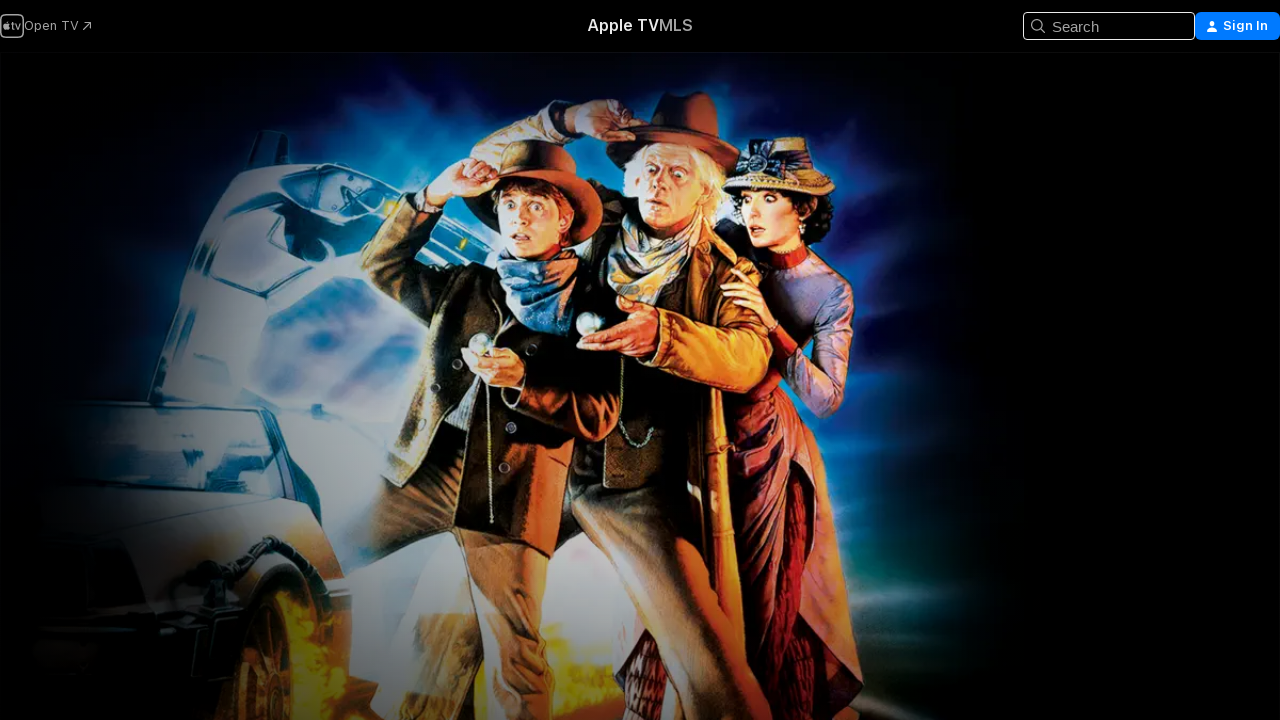

--- FILE ---
content_type: text/html
request_url: https://tv.apple.com/us/movie/back-to-the-future-part-iii/umc.cmc.4d7ojms7zga4x1xifz9o02je9
body_size: 39828
content:
<!DOCTYPE html>
<html dir="ltr" lang="en-US">
    <head>
        <meta charset="utf-8" />
        <meta http-equiv="X-UA-Compatible" content="IE=edge" />
        <meta name="viewport" content="width=device-width,initial-scale=1" />
        <meta name="applicable-device" content="pc,mobile" />
        <meta name="referrer" content="strict-origin" />

        <link
            rel="apple-touch-icon"
            sizes="180x180"
            href="/assets/favicon/favicon-180.png"
        />
        <link
            rel="icon"
            type="image/png"
            sizes="32x32"
            href="/assets/favicon/favicon-32.png"
        />
        <link
            rel="icon"
            type="image/png"
            sizes="16x16"
            href="/assets/favicon/favicon-16.png"
        />
        <link rel="manifest" href="/manifest.json" />

        <title>‎Back to the Future Part III - Apple TV</title><!-- HEAD_svelte-1f6k8o2_START --><meta name="version" content="2550.14.0-external"><!-- HEAD_svelte-1f6k8o2_END --><!-- HEAD_svelte-1frznod_START --><link rel="preconnect" href="//www.apple.com/wss/fonts" crossorigin="anonymous"><link rel="stylesheet" as="style" href="//www.apple.com/wss/fonts?families=SF+Pro,v4%7CSF+Pro+Icons,v1&amp;display=swap" type="text/css" referrerpolicy="strict-origin-when-cross-origin"><!-- HEAD_svelte-1frznod_END --><!-- HEAD_svelte-eg3hvx_START -->    <meta name="description" content="In this final chapter, Marty McFly (Michael J. Fox) obtains a 70-year-old message from the time-traveling Dr. Emmett Brown (Christopher Lloyd), in whi…">  <link rel="canonical" href="https://tv.apple.com/us/movie/back-to-the-future-part-iii/umc.cmc.4d7ojms7zga4x1xifz9o02je9">       <meta name="apple:content_id" content="umc.cmc.4d7ojms7zga4x1xifz9o02je9"> <meta name="apple:title" content="Back to the Future Part III"> <meta name="apple:description" content="Adventure · Comedy">   <meta property="og:title" content="Back to the Future Part III - Apple TV"> <meta property="og:description" content="In this final chapter, Marty McFly (Michael J. Fox) obtains a 70-year-old message from the time-traveling Dr. Emmett Brown (Christopher Lloyd), in whi…"> <meta property="og:site_name" content="Apple TV"> <meta property="og:url" content="https://tv.apple.com/us/movie/back-to-the-future-part-iii/umc.cmc.4d7ojms7zga4x1xifz9o02je9"> <meta property="og:image" content="https://is1-ssl.mzstatic.com/image/thumb/Video211/v4/7c/e9/5e/7ce95ed1-f55e-7773-29ee-c135d1179021/BTTF3_LSR_2000x3000.lsr/1200x675CA.TVA23C01.jpg"> <meta property="og:image:secure_url" content="https://is1-ssl.mzstatic.com/image/thumb/Video211/v4/7c/e9/5e/7ce95ed1-f55e-7773-29ee-c135d1179021/BTTF3_LSR_2000x3000.lsr/1200x675CA.TVA23C01.jpg"> <meta property="og:image:alt" content="Back to the Future Part III - Apple TV"> <meta property="og:image:width" content="1200"> <meta property="og:image:height" content="675"> <meta property="og:image:type" content="image/jpg"> <meta property="og:type" content="video.movie"> <meta property="og:locale" content="en_US"> <meta property="og:video" content="https://play.itunes.apple.com/WebObjects/MZPlay.woa/hls/playlist.m3u8?cc=US&amp;a=380026747&amp;id=48648641&amp;l=en-US&amp;aec=HD"> <meta property="og:video:secure_url" content="https://play.itunes.apple.com/WebObjects/MZPlay.woa/hls/playlist.m3u8?cc=US&amp;a=380026747&amp;id=48648641&amp;l=en-US&amp;aec=HD"> <meta property="og:video:height" content="720"> <meta property="og:video:width" content="1280"> <meta property="og:video:type" content="application/x-mpegURL"> <meta property="og:video:actor" content="Michael J. Fox"><meta property="og:video:actor" content="Christopher Lloyd"><meta property="og:video:actor" content="Mary Steenburgen"> <meta property="og:video:director" content="Robert Zemeckis">  <meta property="og:video:release_date" content="1990-05-25T00:00:00.000Z"> <meta property="og:video:duration" content="7080">   <meta name="twitter:title" content="Back to the Future Part III - Apple TV"> <meta name="twitter:description" content="In this final chapter, Marty McFly (Michael J. Fox) obtains a 70-year-old message from the time-traveling Dr. Emmett Brown (Christopher Lloyd), in whi…"> <meta name="twitter:site" content="@AppleTV"> <meta name="twitter:image" content="https://is1-ssl.mzstatic.com/image/thumb/Video211/v4/7c/e9/5e/7ce95ed1-f55e-7773-29ee-c135d1179021/BTTF3_LSR_2000x3000.lsr/1200x675CA.TVA23C01.jpg"> <meta name="twitter:image:alt" content="Back to the Future Part III - Apple TV"> <meta name="twitter:card" content="summary_large_image">    <script type="application/ld+json" data-svelte-h="svelte-akop8n">{
                "@context": "https://schema.org",
                "@id": "https://tv.apple.com/#organization",
                "@type": "Organization",
                "name": "Apple TV",
                "url": "https://tv.apple.com",
                "logo": "https://tv.apple.com/assets/knowledge-graph/tv.png",
                "sameAs": [
                    "https://www.wikidata.org/wiki/Q270285",
                    "https://twitter.com/AppleTV",
                    "https://www.instagram.com/appletv/",
                    "https://www.facebook.com/appletv/",
                    "https://www.youtube.com/AppleTV",
                    "https://giphy.com/appletv"
                ],
                "parentOrganization": {
                    "@type": "Organization",
                    "name": "Apple",
                    "@id": "https://www.apple.com/#organization",
                    "url": "https://www.apple.com/"
                }
            }</script>    <!-- HTML_TAG_START -->
                <script id=schema:movie type="application/ld+json">
                    {"@context":"https://schema.org","@type":"Movie","actor":[{"@type":"Person","name":"Michael J. Fox"},{"@type":"Person","name":"Christopher Lloyd"},{"@type":"Person","name":"Mary Steenburgen"}],"datePublished":"1990-05-25T00:00:00.000Z","description":"In this final chapter, Marty McFly (Michael J. Fox) obtains a 70-year-old message from the time-traveling Dr. Emmett Brown (Christopher Lloyd), in whi…","director":[{"@type":"Person","name":"Robert Zemeckis"}],"image":"https://is1-ssl.mzstatic.com/image/thumb/Video211/v4/7c/e9/5e/7ce95ed1-f55e-7773-29ee-c135d1179021/BTTF3_LSR_2000x3000.lsr/1200x675CA.TVA23C01.jpg","name":"Back to the Future Part III"}
                </script>
                <!-- HTML_TAG_END -->   <!-- HTML_TAG_START -->
                <script id=schema:breadcrumb-list name=schema:breadcrumb-list type="application/ld+json">
                    {"@context":"https://schema.org","@type":"BreadcrumbList","itemListElement":[{"@type":"ListItem","position":1,"item":{"@id":"https://tv.apple.com","name":"Apple TV"}},{"@type":"ListItem","position":2,"item":{"@id":"https://tv.apple.com/us/movie/back-to-the-future-part-iii/umc.cmc.4d7ojms7zga4x1xifz9o02je9","name":"Back to the Future Part III"}}]}
                </script>
                <!-- HTML_TAG_END --> <!-- HEAD_svelte-eg3hvx_END -->
      <script type="module" crossorigin src="/assets/main~DCQmA0IneM.js"></script>
      <link rel="modulepreload" crossorigin href="/assets/CommerceModalContainer~ahkFHdAgIi.js">
      <link rel="stylesheet" crossorigin href="/assets/CommerceModalContainer~dMB8zhtE3w.css">
      <link rel="stylesheet" crossorigin href="/assets/main~C4ibcj_vaK.css">
      <script type="module">import.meta.url;import("_").catch(()=>1);async function* g(){};window.__vite_is_modern_browser=true;</script>
      <script type="module">!function(){if(window.__vite_is_modern_browser)return;console.warn("vite: loading legacy chunks, syntax error above and the same error below should be ignored");var e=document.getElementById("vite-legacy-polyfill"),n=document.createElement("script");n.src=e.src,n.onload=function(){System.import(document.getElementById('vite-legacy-entry').getAttribute('data-src'))},document.body.appendChild(n)}();</script>
    </head>
    <body>
        <script src="/assets/focus-visible/focus-visible.min.js"></script>
        <script
            async
            src="/includes/js-cdn/musickit/v3/amp/mediakit.js"
        ></script>
        <script
            type="module"
            async
            src="/includes/js-cdn/musickit/v3/components/musickit-components/musickit-components.esm.js"
        ></script>
        <script
            nomodule
            async
            src="/includes/js-cdn/musickit/v3/components/musickit-components/musickit-components.js"
        ></script>
        <svg style="display: none" xmlns="http://www.w3.org/2000/svg">
            <symbol id="play-circle-fill" viewBox="0 0 60 60">
                <path
                    class="icon-circle-fill__circle"
                    fill="var(--iconCircleFillBG, transparent)"
                    d="M30 60c16.411 0 30-13.617 30-30C60 13.588 46.382 0 29.971 0 13.588 0 .001 13.588.001 30c0 16.383 13.617 30 30 30Z"
                />
                <path
                    fill="var(--iconFillArrow, var(--keyColor, black))"
                    d="M24.411 41.853c-1.41.853-3.028.177-3.028-1.294V19.47c0-1.44 1.735-2.058 3.028-1.294l17.265 10.235a1.89 1.89 0 0 1 0 3.265L24.411 41.853Z"
                />
            </symbol>
        </svg>
        <div class="body-container">
               <div class="app-container svelte-ksk4wg" data-testid="app-container"><div data-testid="header" class="header header--color svelte-17u3p6w"><div class="header__contents svelte-17u3p6w"><div class="header__open svelte-17u3p6w"></div> <div class="header__tabs svelte-17u3p6w"></div> <div class="header__controls svelte-17u3p6w"><div class="header__search svelte-17u3p6w"><div class="search-input search-input--overrides svelte-1m14fku menu" data-testid="search-input"><div data-testid="amp-search-input" aria-controls="search-suggestions" aria-expanded="false" aria-haspopup="listbox" aria-owns="search-suggestions" class="search-input-container svelte-rg26q6" tabindex="-1" role=""><div class="flex-container svelte-rg26q6"><form id="search-input-form" class="svelte-rg26q6"><svg width="16" height="16" viewBox="0 0 16 16" class="search-svg" aria-hidden="true"><path d="M11.87 10.835q.027.022.051.047l3.864 3.863a.735.735 0 1 1-1.04 1.04l-3.863-3.864-.047-.051a6.667 6.667 0 1 1 1.035-1.035M6.667 12a5.333 5.333 0 1 0 0-10.667 5.333 5.333 0 0 0 0 10.667"></path></svg> <input value="" aria-autocomplete="list" aria-multiline="false" aria-controls="search-suggestions" aria-label="Search" placeholder="Search" spellcheck="false" autocomplete="off" autocorrect="off" autocapitalize="off" type="text" inputmode="search" class="search-input__text-field svelte-rg26q6" data-testid="search-input__text-field"></form> </div> <div data-testid="search-scope-bar"></div>   </div> </div></div> <div class="auth-content svelte-114v0sv" data-testid="auth-content"> <button tabindex="0" data-testid="sign-in-button" class="commerce-button signin svelte-jf121i"><svg width="10" height="11" viewBox="0 0 10 11" class="auth-icon"><path d="M5 5.295c-1.296 0-2.385-1.176-2.385-2.678C2.61 1.152 3.716 0 5 0c1.29 0 2.39 1.128 2.39 2.611C7.39 4.12 6.297 5.295 5 5.295M1.314 11C.337 11 0 10.698 0 10.144c0-1.55 1.929-3.685 5-3.685 3.065 0 5 2.135 5 3.685 0 .554-.337.856-1.314.856z"></path></svg> <span class="button-text">Sign In</span> </button> </div></div></div>  </div>   <div id="scrollable-page" class="scrollable-page svelte-xmtc6f" data-main-content data-testid="main-section" aria-hidden="false"><main data-testid="main" class="svelte-1vdwh3d"><div class="content-container svelte-1vdwh3d" data-testid="content-container">    <div class="section svelte-190eab9" data-testid="section-container" aria-label=""><div class="section-content" data-testid="section-content"> <div class="product-header__wrapper svelte-119wsvk"><div class="product-header dark svelte-119wsvk" data-type="Movie" data-testid="product-header"><div class="superhero-lockup-container svelte-1etfiyq"><div class="artwork-container svelte-t4o8fn">  <div data-testid="artwork-component" class="artwork-component artwork-component--aspect-ratio artwork-component--orientation-landscape svelte-uduhys    artwork-component--fullwidth    artwork-component--has-borders" style="
            --artwork-bg-color: rgb(0,0,0);
            --aspect-ratio: 1.7777777777777777;
            --placeholder-bg-color: rgb(0,0,0);
       ">   <picture class="svelte-uduhys"><source sizes="1200px" srcset="https://is1-ssl.mzstatic.com/image/thumb/Features211/v4/ce/71/57/ce71570a-9506-5988-a7f7-03be36ad37ab/mzl.dbvozxqg.png/1200x675sr.webp 1200w,https://is1-ssl.mzstatic.com/image/thumb/Features211/v4/ce/71/57/ce71570a-9506-5988-a7f7-03be36ad37ab/mzl.dbvozxqg.png/2400x1350sr.webp 2400w" type="image/webp"> <source sizes="1200px" srcset="https://is1-ssl.mzstatic.com/image/thumb/Features211/v4/ce/71/57/ce71570a-9506-5988-a7f7-03be36ad37ab/mzl.dbvozxqg.png/1200x675sr-60.jpg 1200w,https://is1-ssl.mzstatic.com/image/thumb/Features211/v4/ce/71/57/ce71570a-9506-5988-a7f7-03be36ad37ab/mzl.dbvozxqg.png/2400x1350sr-60.jpg 2400w" type="image/jpeg"> <img alt="" class="artwork-component__contents artwork-component__image svelte-uduhys" src="/assets/artwork/1x1.gif" role="presentation" decoding="async" width="1200" height="675" fetchpriority="high" style="opacity: 1;"></picture> </div> <div class="video-container svelte-t4o8fn">  <div class="background-video svelte-15ycd5v" data-testid="background-video"><div class="video-control__container svelte-1mqmv95" data-testid="video-control-container" aria-hidden="true"><button class="video-control__pause svelte-1mqmv95" data-testid="video-control-pause" aria-hidden="true" aria-label="Play Preview" tabindex="0"><svg xmlns="http://www.w3.org/2000/svg" class="icon" viewBox="0 0 28 28"><path d="M14.504 26.946c6.83 0 12.442-5.612 12.442-12.442 0-6.843-5.612-12.454-12.455-12.454-6.83 0-12.441 5.611-12.441 12.454 0 6.83 5.611 12.442 12.454 12.442m0-.965c-6.348 0-11.49-5.142-11.49-11.477s5.142-11.49 11.477-11.49c6.348 0 11.49 5.155 11.49 11.49s-5.142 11.477-11.477 11.477m-2.475-6.5 7.287-4.393c.444-.28.444-.85 0-1.117l-7.287-4.443c-.432-.254-.965-.039-.965.431v9.09c0 .47.52.698.965.432"></path></svg></button> <button class="video-control__mute svelte-1mqmv95" data-testid="video-control-mute" aria-hidden="true" aria-label="Unmute Preview"><svg xmlns="http://www.w3.org/2000/svg" class="icon" viewBox="0 0 28 28"><path d="M14.504 26.946c6.83 0 12.442-5.612 12.442-12.442 0-6.843-5.612-12.454-12.455-12.454-6.83 0-12.441 5.611-12.441 12.454 0 6.83 5.611 12.442 12.454 12.442m0-.965c-6.348 0-11.49-5.142-11.49-11.477s5.142-11.49 11.477-11.49c6.348 0 11.49 5.155 11.49 11.49s-5.142 11.477-11.477 11.477m6.957-4.533c.152-.165.152-.393 0-.545L8.068 7.496a.383.383 0 0 0-.546 0 .36.36 0 0 0 0 .533l13.406 13.42c.14.152.393.164.533 0m-4.278-5.738V9.26c0-.291-.165-.532-.47-.532-.228 0-.38.127-.559.279L13.273 11.8zm-.47 4.507c.254 0 .394-.178.419-.419l.025-1.32-6.322-6.284h-.38c-.483.038-.89.47-.89.99v2.64c0 .635.483 1.118 1.092 1.118h2.159c.101 0 .177.025.254.088l3.084 2.933c.166.14.343.254.56.254"></path></svg></button>  </div> <amp-background-video fit="cover" muted aria-hidden="true"></amp-background-video></div></div>  </div> <div class="container dark svelte-1nh6wvs page-header"><article class="lockup svelte-1nh6wvs"><header class="svelte-1nh6wvs">  <div class="content-logo svelte-1nh6wvs"><h1 class="visually-hidden svelte-1nh6wvs">Back to the Future Part III</h1> <div style="display: contents; --picture-max-height:81px; --picture-max-width:216px;">  <picture class="picture svelte-1fyueul"><source srcset="https://is1-ssl.mzstatic.com/image/thumb/Features211/v4/0a/c5/29/0ac52992-ccb2-5f98-98c3-ea93b4f320d6/urb11697274569588182194.png/216x81.png 216w,https://is1-ssl.mzstatic.com/image/thumb/Features211/v4/0a/c5/29/0ac52992-ccb2-5f98-98c3-ea93b4f320d6/urb11697274569588182194.png/432x162.png 432w" type="image/png"><source srcset="https://is1-ssl.mzstatic.com/image/thumb/Features211/v4/0a/c5/29/0ac52992-ccb2-5f98-98c3-ea93b4f320d6/urb11697274569588182194.png/216x81.webp 216w,https://is1-ssl.mzstatic.com/image/thumb/Features211/v4/0a/c5/29/0ac52992-ccb2-5f98-98c3-ea93b4f320d6/urb11697274569588182194.png/432x162.webp 432w" type="image/webp"> <img alt="Back to the Future Part III" loading="lazy" src="/assets/artwork/1x1.gif" class="svelte-1fyueul"> </picture></div></div>  <div class="metadata svelte-1nh6wvs"><div class="content-provider-coin svelte-mtdipc" data-testid="content-provider-logo-coin" role="img" aria-label="AMC+">  <picture class="picture svelte-1fyueul"><source srcset="https://is1-ssl.mzstatic.com/image/thumb/ux9rLq69xFdrMUOmtaGRnw/160x160SWL.TVARHBL1.png?bColor=0E1623 160w,https://is1-ssl.mzstatic.com/image/thumb/ux9rLq69xFdrMUOmtaGRnw/190x190SWL.TVARHBL1.png?bColor=0E1623 190w,https://is1-ssl.mzstatic.com/image/thumb/ux9rLq69xFdrMUOmtaGRnw/220x220SWL.TVARHBL1.png?bColor=0E1623 220w,https://is1-ssl.mzstatic.com/image/thumb/ux9rLq69xFdrMUOmtaGRnw/243x243SWL.TVARHBL1.png?bColor=0E1623 243w,https://is1-ssl.mzstatic.com/image/thumb/ux9rLq69xFdrMUOmtaGRnw/320x320SWL.TVARHBL1.png?bColor=0E1623 320w,https://is1-ssl.mzstatic.com/image/thumb/ux9rLq69xFdrMUOmtaGRnw/380x380SWL.TVARHBL1.png?bColor=0E1623 380w,https://is1-ssl.mzstatic.com/image/thumb/ux9rLq69xFdrMUOmtaGRnw/440x440SWL.TVARHBL1.png?bColor=0E1623 440w,https://is1-ssl.mzstatic.com/image/thumb/ux9rLq69xFdrMUOmtaGRnw/486x486SWL.TVARHBL1.png?bColor=0E1623 486w" type="image/png"><source srcset="https://is1-ssl.mzstatic.com/image/thumb/ux9rLq69xFdrMUOmtaGRnw/160x160SWL.TVARHBL1.webp?bColor=0E1623 160w,https://is1-ssl.mzstatic.com/image/thumb/ux9rLq69xFdrMUOmtaGRnw/190x190SWL.TVARHBL1.webp?bColor=0E1623 190w,https://is1-ssl.mzstatic.com/image/thumb/ux9rLq69xFdrMUOmtaGRnw/220x220SWL.TVARHBL1.webp?bColor=0E1623 220w,https://is1-ssl.mzstatic.com/image/thumb/ux9rLq69xFdrMUOmtaGRnw/243x243SWL.TVARHBL1.webp?bColor=0E1623 243w,https://is1-ssl.mzstatic.com/image/thumb/ux9rLq69xFdrMUOmtaGRnw/320x320SWL.TVARHBL1.webp?bColor=0E1623 320w,https://is1-ssl.mzstatic.com/image/thumb/ux9rLq69xFdrMUOmtaGRnw/380x380SWL.TVARHBL1.webp?bColor=0E1623 380w,https://is1-ssl.mzstatic.com/image/thumb/ux9rLq69xFdrMUOmtaGRnw/440x440SWL.TVARHBL1.webp?bColor=0E1623 440w,https://is1-ssl.mzstatic.com/image/thumb/ux9rLq69xFdrMUOmtaGRnw/486x486SWL.TVARHBL1.webp?bColor=0E1623 486w" type="image/webp"> <img alt="" loading="lazy" src="/assets/artwork/1x1.gif" class="svelte-1fyueul"> </picture></div> <div style="display: contents; --metadata-list-line-clamp:1;"><span class="metadata-list svelte-i707bi" data-testid="metadata-list"><span>Movie</span>  · <span>Adventure</span>  · <span>Comedy</span>  </span></div> <div style="display: contents; --display:contents; --opacity:1;"><ul class="badge-row light svelte-nd7koe" data-testid="metadata-badges"><li class="badge badge--rating rating--pg svelte-nd7koe" aria-label="Rated PG"><span aria-hidden="true" data-rating="PG" class="svelte-nd7koe"></span> </li> </ul></div></div></header> <div class="description svelte-1nh6wvs"><span class="svelte-1nh6wvs"><div style="display: contents; --moreTextColorOverride:var(--keyColor);">  <div class="truncate-wrapper svelte-1ji3yu5"><p data-testid="truncate-text" dir="auto" class="content svelte-1ji3yu5  title-3" style="--lines: 2; --line-height: var(--lineHeight, 16); --link-length: 4;"><!-- HTML_TAG_START -->In this final chapter, Marty McFly (Michael J. Fox) obtains a 70-year-old message from the time-traveling Dr. Emmett Brown (Christopher Lloyd), in which he informs Marty that he has retired to a small town in the Old West. Marty then finds out that the Doc was murdered shortly after sending the letter. In order to save his friend, Marty will have to travel back in time, disentangle a lovestruck Doc from a local schoolmarm, and repair the DeLorean -- all while avoiding a posse of gunslingers.<!-- HTML_TAG_END --></p> </div> </div></span></div> <div class="details svelte-1nh6wvs"><span class="metadata-list svelte-i707bi" data-testid="metadata-list"><span>1990</span>  · <span>1h 58m</span>  </span> <div style="display: contents; --display:contents; --opacity:0.8;"><ul class="badge-row light svelte-nd7koe" data-testid="metadata-badges"><li class="badge badge--rotten-tomatoes certifiedfresh svelte-nd7koe" aria-label="Rotten Tomatoes Rating 79"><span aria-hidden="true" class="svelte-nd7koe">79%</span> </li><li class="badge badge--recommended-age svelte-nd7koe" aria-label="Common Sense Recommended Age 9"><span aria-hidden="true" class="svelte-nd7koe">9+</span> </li><li class="badge badge--hd svelte-nd7koe" aria-label="High Definition"><span aria-hidden="true" class="svelte-nd7koe"></span> </li><li class="badge badge--cc svelte-nd7koe" aria-label="Closed Captioning"><span aria-hidden="true" class="svelte-nd7koe"></span> </li> </ul></div></div> </article>    <div class="personnel svelte-1nh6wvs"><div><span class="personnel-title svelte-1nh6wvs">Starring</span> <span class="personnel-list svelte-1nh6wvs"><span class="person svelte-1nh6wvs"><a href="https://tv.apple.com/us/person/michael-j-fox/umc.cpc.4il66jjfmay8j6xoi9v9v9p9b" class="person-link svelte-1nh6wvs">Michael J. Fox</a><span class="person-separator svelte-1nh6wvs">,  </span></span><span class="person svelte-1nh6wvs"><a href="https://tv.apple.com/us/person/christopher-lloyd/umc.cpc.1ofcm5gezdq2czg09eg9xqrx2" class="person-link svelte-1nh6wvs">Christopher Lloyd</a><span class="person-separator svelte-1nh6wvs">,  </span></span><span class="person svelte-1nh6wvs"><a href="https://tv.apple.com/us/person/mary-steenburgen/umc.cpc.5dvmewcfd82k54kn29s73ifkt" class="person-link svelte-1nh6wvs">Mary Steenburgen</a></span></span> </div><div><span class="personnel-title svelte-1nh6wvs">Director</span> <span class="personnel-list svelte-1nh6wvs"><span class="person svelte-1nh6wvs"><a href="https://tv.apple.com/us/person/robert-zemeckis/umc.cpc.70hw3qn7m7o6b6s6r5dnkisu" class="person-link svelte-1nh6wvs">Robert Zemeckis</a></span></span> </div></div> </div> </div></div> </div></div> </div><div class="section svelte-190eab9   with-bottom-spacing   display-separator" data-testid="section-container" aria-label="Trailers"><div class="section-content" data-testid="section-content"><div class="rich-lockup-shelf-header svelte-1l4rc8w"><div class="header svelte-rnrb59">  <div class="header-title-wrapper svelte-rnrb59">   <h2 class="title svelte-rnrb59 title-link" data-testid="header-title"><a href="https://tv.apple.com/us/shelf/trailers/uts.col.Trailers.umc.cmc.4d7ojms7zga4x1xifz9o02je9" class="title__button svelte-rnrb59" role="link" tabindex="0"><span class="dir-wrapper" dir="auto">Trailers</span> <svg xmlns="http://www.w3.org/2000/svg" class="chevron" viewBox="0 0 64 64" aria-hidden="true"><path d="M19.817 61.863c1.48 0 2.672-.515 3.702-1.546l24.243-23.63c1.352-1.385 1.996-2.737 2.028-4.443 0-1.674-.644-3.09-2.028-4.443L23.519 4.138c-1.03-.998-2.253-1.513-3.702-1.513-2.994 0-5.409 2.382-5.409 5.344 0 1.481.612 2.833 1.739 3.96l20.99 20.347-20.99 20.283c-1.127 1.126-1.739 2.478-1.739 3.96 0 2.93 2.415 5.344 5.409 5.344"></path></svg></a></h2> </div>   </div> </div> <div>   <div class="shelf"><section data-testid="shelf-component" class="shelf-grid shelf-grid--onhover svelte-12rmzef" style="
            --grid-max-content-xsmall: 200px; --grid-column-gap-xsmall: 10px; --grid-row-gap-xsmall: 24px; --grid-small: 3; --grid-column-gap-small: 20px; --grid-row-gap-small: 24px; --grid-medium: 4; --grid-column-gap-medium: 20px; --grid-row-gap-medium: 24px; --grid-large: 5; --grid-column-gap-large: 20px; --grid-row-gap-large: 24px; --grid-xlarge: 5; --grid-column-gap-xlarge: 20px; --grid-row-gap-xlarge: 24px;
            --grid-type: C;
            --grid-rows: 1;
            --standard-lockup-shadow-offset: 15px;
            
        "> <div class="shelf-grid__body svelte-12rmzef" data-testid="shelf-body">   <button disabled aria-label="Previous Page" type="button" class="shelf-grid-nav__arrow shelf-grid-nav__arrow--left svelte-1xmivhv" data-testid="shelf-button-left" style="--offset: 0px;"><svg xmlns="http://www.w3.org/2000/svg" viewBox="0 0 9 31"><path d="M5.275 29.46a1.61 1.61 0 0 0 1.456 1.077c1.018 0 1.772-.737 1.772-1.737 0-.526-.277-1.186-.449-1.62l-4.68-11.912L8.05 3.363c.172-.442.45-1.116.45-1.625A1.7 1.7 0 0 0 6.728.002a1.6 1.6 0 0 0-1.456 1.09L.675 12.774c-.301.775-.677 1.744-.677 2.495 0 .754.376 1.705.677 2.498L5.272 29.46Z"></path></svg></button> <ul slot="shelf-content" class="shelf-grid__list shelf-grid__list--grid-type-C shelf-grid__list--grid-rows-1 svelte-12rmzef" role="list" tabindex="-1" data-testid="shelf-item-list">   <li class="shelf-grid__list-item svelte-12rmzef" data-index="0" aria-hidden="true"><div class="svelte-12rmzef"><div slot="item" class="svelte-5fmy7e">  <a class="lockup svelte-93u9ds lockup--with-action" href="https://tv.apple.com/us/clip/back-to-the-future-part-iii/umc.cmc.2zds4j8ysdmg2ukbah419fj0f?targetId=umc.cmc.4d7ojms7zga4x1xifz9o02je9&amp;targetType=Movie" aria-label="Back to the Future Part III" data-testid="lockup" style="--lockup-aspect-ratio: 16/9; --lockup-border-radius: 14px; --lockup-chin-height: 30px;"><div class="grid svelte-93u9ds" data-testid="lockup-grid"><div class="artwork svelte-93u9ds" data-testid="artwork">  <div data-testid="artwork-component" class="artwork-component artwork-component--aspect-ratio artwork-component--orientation-landscape svelte-uduhys    artwork-component--fullwidth    artwork-component--has-borders" style="
            --artwork-bg-color: #EDFBFC;
            --aspect-ratio: 1.5384615384615385;
            --placeholder-bg-color: #EDFBFC;
       ">   <picture class="svelte-uduhys"><source sizes=" (max-width:1319px) 290px,(min-width:1320px) and (max-width:1679px) 340px,340px" srcset="https://is1-ssl.mzstatic.com/image/thumb/Video114/v4/55/d8/49/55d849af-0ccf-2e36-afcb-daee200f054a/Job54928bcf-8abf-4974-97f4-6c115cbb3b17-97623440-PreviewImage_Chocolate-Time1499357509813.png/290x193KF.TVALC02.webp?color=EDFBFC&amp;style=m 290w,https://is1-ssl.mzstatic.com/image/thumb/Video114/v4/55/d8/49/55d849af-0ccf-2e36-afcb-daee200f054a/Job54928bcf-8abf-4974-97f4-6c115cbb3b17-97623440-PreviewImage_Chocolate-Time1499357509813.png/340x221KF.TVALC02.webp?color=EDFBFC&amp;style=m 340w,https://is1-ssl.mzstatic.com/image/thumb/Video114/v4/55/d8/49/55d849af-0ccf-2e36-afcb-daee200f054a/Job54928bcf-8abf-4974-97f4-6c115cbb3b17-97623440-PreviewImage_Chocolate-Time1499357509813.png/580x386KF.TVALC02.webp?color=EDFBFC&amp;style=m 580w,https://is1-ssl.mzstatic.com/image/thumb/Video114/v4/55/d8/49/55d849af-0ccf-2e36-afcb-daee200f054a/Job54928bcf-8abf-4974-97f4-6c115cbb3b17-97623440-PreviewImage_Chocolate-Time1499357509813.png/628x413KF.TVALC02.webp?color=EDFBFC&amp;style=m 628w" type="image/webp"> <source sizes=" (max-width:1319px) 290px,(min-width:1320px) and (max-width:1679px) 340px,340px" srcset="https://is1-ssl.mzstatic.com/image/thumb/Video114/v4/55/d8/49/55d849af-0ccf-2e36-afcb-daee200f054a/Job54928bcf-8abf-4974-97f4-6c115cbb3b17-97623440-PreviewImage_Chocolate-Time1499357509813.png/290x193KF.TVALC02-60.jpg?color=EDFBFC&amp;style=m 290w,https://is1-ssl.mzstatic.com/image/thumb/Video114/v4/55/d8/49/55d849af-0ccf-2e36-afcb-daee200f054a/Job54928bcf-8abf-4974-97f4-6c115cbb3b17-97623440-PreviewImage_Chocolate-Time1499357509813.png/340x221KF.TVALC02-60.jpg?color=EDFBFC&amp;style=m 340w,https://is1-ssl.mzstatic.com/image/thumb/Video114/v4/55/d8/49/55d849af-0ccf-2e36-afcb-daee200f054a/Job54928bcf-8abf-4974-97f4-6c115cbb3b17-97623440-PreviewImage_Chocolate-Time1499357509813.png/580x386KF.TVALC02-60.jpg?color=EDFBFC&amp;style=m 580w,https://is1-ssl.mzstatic.com/image/thumb/Video114/v4/55/d8/49/55d849af-0ccf-2e36-afcb-daee200f054a/Job54928bcf-8abf-4974-97f4-6c115cbb3b17-97623440-PreviewImage_Chocolate-Time1499357509813.png/628x413KF.TVALC02-60.jpg?color=EDFBFC&amp;style=m 628w" type="image/jpeg"> <img alt="Back to the Future Part III" class="artwork-component__contents artwork-component__image svelte-uduhys" loading="lazy" src="/assets/artwork/1x1.gif" decoding="async" width="340" height="221" fetchpriority="auto" style="opacity: 1;"></picture> </div></div>  <div class="metadata svelte-w6gptj"><div class="legibility-gradient svelte-w6gptj"></div> <div class="title svelte-w6gptj">Back to the Future Part III</div> <div class="progress-and-attribution svelte-gsgqar"><div class="play-state svelte-gsgqar"><svg xmlns="http://www.w3.org/2000/svg" viewBox="0 0 89.893 120" class="play-icon"><path d="M12.461 94.439c0 5.33 3.149 7.927 6.94 7.927 1.617 0 3.36-.495 5.005-1.409l57.665-33.658c4.198-2.469 5.903-4.317 5.903-7.331 0-3.013-1.705-4.861-5.903-7.33L24.406 18.98c-1.645-.915-3.388-1.41-5.005-1.41-3.791 0-6.94 2.598-6.94 7.927z"></path></svg></div>  <div class="duration svelte-gsgqar">Adventure</div> <div class="context-menu svelte-gsgqar"><amp-contextual-menu-button config="[object Object]" class="svelte-1sn4kz"> <span aria-label="MORE" class="more-button svelte-1sn4kz more-button--platter" data-testid="more-button" slot="trigger-content"><svg width="28" height="28" viewBox="0 0 28 28" class="glyph" xmlns="http://www.w3.org/2000/svg"><circle fill="var(--iconCircleFill, transparent)" cx="14" cy="14" r="14"></circle><path fill="var(--iconEllipsisFill, white)" d="M10.105 14c0-.87-.687-1.55-1.564-1.55-.862 0-1.557.695-1.557 1.55 0 .848.695 1.55 1.557 1.55.855 0 1.564-.702 1.564-1.55zm5.437 0c0-.87-.68-1.55-1.542-1.55A1.55 1.55 0 0012.45 14c0 .848.695 1.55 1.55 1.55.848 0 1.542-.702 1.542-1.55zm5.474 0c0-.87-.687-1.55-1.557-1.55-.87 0-1.564.695-1.564 1.55 0 .848.694 1.55 1.564 1.55.848 0 1.557-.702 1.557-1.55z"></path></svg></span> </amp-contextual-menu-button></div> </div></div>  </div> </a></div> </div></li> </ul> <button aria-label="Next Page" type="button" class="shelf-grid-nav__arrow shelf-grid-nav__arrow--right svelte-1xmivhv" data-testid="shelf-button-right" style="--offset: 0px;"><svg xmlns="http://www.w3.org/2000/svg" viewBox="0 0 9 31"><path d="M5.275 29.46a1.61 1.61 0 0 0 1.456 1.077c1.018 0 1.772-.737 1.772-1.737 0-.526-.277-1.186-.449-1.62l-4.68-11.912L8.05 3.363c.172-.442.45-1.116.45-1.625A1.7 1.7 0 0 0 6.728.002a1.6 1.6 0 0 0-1.456 1.09L.675 12.774c-.301.775-.677 1.744-.677 2.495 0 .754.376 1.705.677 2.498L5.272 29.46Z"></path></svg></button></div> </section> </div></div></div> </div><div class="section svelte-190eab9   with-bottom-spacing   display-separator" data-testid="section-container" aria-label="Related"><div class="section-content" data-testid="section-content"><div class="rich-lockup-shelf-header svelte-1l4rc8w"><div class="header svelte-rnrb59">  <div class="header-title-wrapper svelte-rnrb59">   <h2 class="title svelte-rnrb59 title-link" data-testid="header-title"><a href="https://tv.apple.com/us/shelf/related/uts.col.ContentRelated.umc.cmc.4d7ojms7zga4x1xifz9o02je9" class="title__button svelte-rnrb59" role="link" tabindex="0"><span class="dir-wrapper" dir="auto">Related</span> <svg xmlns="http://www.w3.org/2000/svg" class="chevron" viewBox="0 0 64 64" aria-hidden="true"><path d="M19.817 61.863c1.48 0 2.672-.515 3.702-1.546l24.243-23.63c1.352-1.385 1.996-2.737 2.028-4.443 0-1.674-.644-3.09-2.028-4.443L23.519 4.138c-1.03-.998-2.253-1.513-3.702-1.513-2.994 0-5.409 2.382-5.409 5.344 0 1.481.612 2.833 1.739 3.96l20.99 20.347-20.99 20.283c-1.127 1.126-1.739 2.478-1.739 3.96 0 2.93 2.415 5.344 5.409 5.344"></path></svg></a></h2> </div>   </div> </div> <div>   <div class="shelf"><section data-testid="shelf-component" class="shelf-grid shelf-grid--onhover svelte-12rmzef" style="
            --grid-max-content-xsmall: 144px; --grid-column-gap-xsmall: 10px; --grid-row-gap-xsmall: 24px; --grid-small: 5; --grid-column-gap-small: 20px; --grid-row-gap-small: 24px; --grid-medium: 6; --grid-column-gap-medium: 20px; --grid-row-gap-medium: 24px; --grid-large: 8; --grid-column-gap-large: 20px; --grid-row-gap-large: 24px; --grid-xlarge: 8; --grid-column-gap-xlarge: 20px; --grid-row-gap-xlarge: 24px;
            --grid-type: I;
            --grid-rows: 1;
            --standard-lockup-shadow-offset: 15px;
            
        "> <div class="shelf-grid__body svelte-12rmzef" data-testid="shelf-body">   <button disabled aria-label="Previous Page" type="button" class="shelf-grid-nav__arrow shelf-grid-nav__arrow--left svelte-1xmivhv" data-testid="shelf-button-left" style="--offset: 0px;"><svg xmlns="http://www.w3.org/2000/svg" viewBox="0 0 9 31"><path d="M5.275 29.46a1.61 1.61 0 0 0 1.456 1.077c1.018 0 1.772-.737 1.772-1.737 0-.526-.277-1.186-.449-1.62l-4.68-11.912L8.05 3.363c.172-.442.45-1.116.45-1.625A1.7 1.7 0 0 0 6.728.002a1.6 1.6 0 0 0-1.456 1.09L.675 12.774c-.301.775-.677 1.744-.677 2.495 0 .754.376 1.705.677 2.498L5.272 29.46Z"></path></svg></button> <ul slot="shelf-content" class="shelf-grid__list shelf-grid__list--grid-type-I shelf-grid__list--grid-rows-1 svelte-12rmzef" role="list" tabindex="-1" data-testid="shelf-item-list">   <li class="shelf-grid__list-item svelte-12rmzef" data-index="0" aria-hidden="true"><div class="svelte-12rmzef"><div slot="item" class="svelte-5fmy7e">  <a class="lockup svelte-93u9ds" href="https://tv.apple.com/us/movie/back-to-the-future-part-ii/umc.cmc.5voem26uknighvs9ac01dku4y" aria-label="Back to the Future Part II" data-testid="lockup" style="--lockup-aspect-ratio: 2/3; --lockup-border-radius: 14px; --lockup-chin-height: 0px;"><div class="grid svelte-93u9ds grid--no-chin" data-testid="lockup-grid"><div class="artwork svelte-93u9ds" data-testid="artwork">  <div data-testid="artwork-component" class="artwork-component artwork-component--aspect-ratio artwork-component--orientation-portrait svelte-uduhys    artwork-component--fullwidth    artwork-component--has-borders" style="
            --artwork-bg-color: rgb(1,0,6);
            --aspect-ratio: 0.6666666666666666;
            --placeholder-bg-color: rgb(1,0,6);
       ">   <picture class="svelte-uduhys"><source sizes="225px" srcset="https://is1-ssl.mzstatic.com/image/thumb/011uvU6ohW3jwLcr-vFpFw/225x338CA.TVA23C01.webp 225w,https://is1-ssl.mzstatic.com/image/thumb/011uvU6ohW3jwLcr-vFpFw/450x676CA.TVA23C01.webp 450w" type="image/webp"> <source sizes="225px" srcset="https://is1-ssl.mzstatic.com/image/thumb/011uvU6ohW3jwLcr-vFpFw/225x338CA.TVA23C01-60.jpg 225w,https://is1-ssl.mzstatic.com/image/thumb/011uvU6ohW3jwLcr-vFpFw/450x676CA.TVA23C01-60.jpg 450w" type="image/jpeg"> <img alt="Back to the Future Part II" class="artwork-component__contents artwork-component__image svelte-uduhys" loading="lazy" src="/assets/artwork/1x1.gif" decoding="async" width="225" height="337" fetchpriority="auto" style="opacity: 1;"></picture> </div></div>     <div class="lockup-scrim svelte-rdhtgn" data-testid="lockup-scrim"></div> <div class="lockup-context-menu svelte-1vr883s" data-testid="lockup-context-menu"><amp-contextual-menu-button config="[object Object]" class="svelte-1sn4kz"> <span aria-label="MORE" class="more-button svelte-1sn4kz more-button--platter  more-button--material" data-testid="more-button" slot="trigger-content"><svg width="28" height="28" viewBox="0 0 28 28" class="glyph" xmlns="http://www.w3.org/2000/svg"><circle fill="var(--iconCircleFill, transparent)" cx="14" cy="14" r="14"></circle><path fill="var(--iconEllipsisFill, white)" d="M10.105 14c0-.87-.687-1.55-1.564-1.55-.862 0-1.557.695-1.557 1.55 0 .848.695 1.55 1.557 1.55.855 0 1.564-.702 1.564-1.55zm5.437 0c0-.87-.68-1.55-1.542-1.55A1.55 1.55 0 0012.45 14c0 .848.695 1.55 1.55 1.55.848 0 1.542-.702 1.542-1.55zm5.474 0c0-.87-.687-1.55-1.557-1.55-.87 0-1.564.695-1.564 1.55 0 .848.694 1.55 1.564 1.55.848 0 1.557-.702 1.557-1.55z"></path></svg></span> </amp-contextual-menu-button></div></div> </a></div> </div></li>   <li class="shelf-grid__list-item svelte-12rmzef" data-index="1" aria-hidden="true"><div class="svelte-12rmzef"><div slot="item" class="svelte-5fmy7e">  <a class="lockup svelte-93u9ds" href="https://tv.apple.com/us/movie/back-to-the-future/umc.cmc.1alygfljzpxrofhgpoa6mmjnb" aria-label="Back to the Future" data-testid="lockup" style="--lockup-aspect-ratio: 2/3; --lockup-border-radius: 14px; --lockup-chin-height: 0px;"><div class="grid svelte-93u9ds grid--no-chin" data-testid="lockup-grid"><div class="artwork svelte-93u9ds" data-testid="artwork">  <div data-testid="artwork-component" class="artwork-component artwork-component--aspect-ratio artwork-component--orientation-portrait svelte-uduhys    artwork-component--fullwidth    artwork-component--has-borders" style="
            --artwork-bg-color: rgb(7,12,60);
            --aspect-ratio: 0.6666666666666666;
            --placeholder-bg-color: rgb(7,12,60);
       ">   <picture class="svelte-uduhys"><source sizes="225px" srcset="https://is1-ssl.mzstatic.com/image/thumb/TfdodbLVenbXO4Ss0IwNZw/225x338CA.TVA23C01.webp 225w,https://is1-ssl.mzstatic.com/image/thumb/TfdodbLVenbXO4Ss0IwNZw/450x676CA.TVA23C01.webp 450w" type="image/webp"> <source sizes="225px" srcset="https://is1-ssl.mzstatic.com/image/thumb/TfdodbLVenbXO4Ss0IwNZw/225x338CA.TVA23C01-60.jpg 225w,https://is1-ssl.mzstatic.com/image/thumb/TfdodbLVenbXO4Ss0IwNZw/450x676CA.TVA23C01-60.jpg 450w" type="image/jpeg"> <img alt="Back to the Future" class="artwork-component__contents artwork-component__image svelte-uduhys" loading="lazy" src="/assets/artwork/1x1.gif" decoding="async" width="225" height="337" fetchpriority="auto" style="opacity: 1;"></picture> </div></div>     <div class="lockup-scrim svelte-rdhtgn" data-testid="lockup-scrim"></div> <div class="lockup-context-menu svelte-1vr883s" data-testid="lockup-context-menu"><amp-contextual-menu-button config="[object Object]" class="svelte-1sn4kz"> <span aria-label="MORE" class="more-button svelte-1sn4kz more-button--platter  more-button--material" data-testid="more-button" slot="trigger-content"><svg width="28" height="28" viewBox="0 0 28 28" class="glyph" xmlns="http://www.w3.org/2000/svg"><circle fill="var(--iconCircleFill, transparent)" cx="14" cy="14" r="14"></circle><path fill="var(--iconEllipsisFill, white)" d="M10.105 14c0-.87-.687-1.55-1.564-1.55-.862 0-1.557.695-1.557 1.55 0 .848.695 1.55 1.557 1.55.855 0 1.564-.702 1.564-1.55zm5.437 0c0-.87-.68-1.55-1.542-1.55A1.55 1.55 0 0012.45 14c0 .848.695 1.55 1.55 1.55.848 0 1.542-.702 1.542-1.55zm5.474 0c0-.87-.687-1.55-1.557-1.55-.87 0-1.564.695-1.564 1.55 0 .848.694 1.55 1.564 1.55.848 0 1.557-.702 1.557-1.55z"></path></svg></span> </amp-contextual-menu-button></div></div> </a></div> </div></li>   <li class="shelf-grid__list-item svelte-12rmzef" data-index="2" aria-hidden="true"><div class="svelte-12rmzef"><div slot="item" class="svelte-5fmy7e">  <a class="lockup svelte-93u9ds" href="https://tv.apple.com/us/movie/jumanji-the-next-level/umc.cmc.5s2gntehgm0y74ryjwlgyyji9" aria-label="Jumanji: The Next Level" data-testid="lockup" style="--lockup-aspect-ratio: 2/3; --lockup-border-radius: 14px; --lockup-chin-height: 0px;"><div class="grid svelte-93u9ds grid--no-chin" data-testid="lockup-grid"><div class="artwork svelte-93u9ds" data-testid="artwork">  <div data-testid="artwork-component" class="artwork-component artwork-component--aspect-ratio artwork-component--orientation-portrait svelte-uduhys    artwork-component--fullwidth    artwork-component--has-borders" style="
            --artwork-bg-color: rgb(17,18,17);
            --aspect-ratio: 0.6666666666666666;
            --placeholder-bg-color: rgb(17,18,17);
       ">   <picture class="svelte-uduhys"><source sizes="225px" srcset="https://is1-ssl.mzstatic.com/image/thumb/Video113/v4/e2/b1/91/e2b191c3-438e-8832-e4f5-f3e7968118ce/SPE_JUMANJI_THE_NEXT_LEVEL_TH_FINAL_WW_ARTWORK_EN_EN-US_2000x3000_20O14H00000C7A.lsr/225x338CA.TVA23C01.webp 225w,https://is1-ssl.mzstatic.com/image/thumb/Video113/v4/e2/b1/91/e2b191c3-438e-8832-e4f5-f3e7968118ce/SPE_JUMANJI_THE_NEXT_LEVEL_TH_FINAL_WW_ARTWORK_EN_EN-US_2000x3000_20O14H00000C7A.lsr/450x676CA.TVA23C01.webp 450w" type="image/webp"> <source sizes="225px" srcset="https://is1-ssl.mzstatic.com/image/thumb/Video113/v4/e2/b1/91/e2b191c3-438e-8832-e4f5-f3e7968118ce/SPE_JUMANJI_THE_NEXT_LEVEL_TH_FINAL_WW_ARTWORK_EN_EN-US_2000x3000_20O14H00000C7A.lsr/225x338CA.TVA23C01-60.jpg 225w,https://is1-ssl.mzstatic.com/image/thumb/Video113/v4/e2/b1/91/e2b191c3-438e-8832-e4f5-f3e7968118ce/SPE_JUMANJI_THE_NEXT_LEVEL_TH_FINAL_WW_ARTWORK_EN_EN-US_2000x3000_20O14H00000C7A.lsr/450x676CA.TVA23C01-60.jpg 450w" type="image/jpeg"> <img alt="Jumanji: The Next Level" class="artwork-component__contents artwork-component__image svelte-uduhys" loading="lazy" src="/assets/artwork/1x1.gif" decoding="async" width="225" height="337" fetchpriority="auto" style="opacity: 1;"></picture> </div></div>     <div class="lockup-scrim svelte-rdhtgn" data-testid="lockup-scrim"></div> <div class="lockup-context-menu svelte-1vr883s" data-testid="lockup-context-menu"><amp-contextual-menu-button config="[object Object]" class="svelte-1sn4kz"> <span aria-label="MORE" class="more-button svelte-1sn4kz more-button--platter  more-button--material" data-testid="more-button" slot="trigger-content"><svg width="28" height="28" viewBox="0 0 28 28" class="glyph" xmlns="http://www.w3.org/2000/svg"><circle fill="var(--iconCircleFill, transparent)" cx="14" cy="14" r="14"></circle><path fill="var(--iconEllipsisFill, white)" d="M10.105 14c0-.87-.687-1.55-1.564-1.55-.862 0-1.557.695-1.557 1.55 0 .848.695 1.55 1.557 1.55.855 0 1.564-.702 1.564-1.55zm5.437 0c0-.87-.68-1.55-1.542-1.55A1.55 1.55 0 0012.45 14c0 .848.695 1.55 1.55 1.55.848 0 1.542-.702 1.542-1.55zm5.474 0c0-.87-.687-1.55-1.557-1.55-.87 0-1.564.695-1.564 1.55 0 .848.694 1.55 1.564 1.55.848 0 1.557-.702 1.557-1.55z"></path></svg></span> </amp-contextual-menu-button></div></div> </a></div> </div></li>   <li class="shelf-grid__list-item svelte-12rmzef" data-index="3" aria-hidden="true"><div class="svelte-12rmzef"><div slot="item" class="svelte-5fmy7e">  <a class="lockup svelte-93u9ds" href="https://tv.apple.com/us/movie/night-at-the-museum/umc.cmc.6af6q8820kxoqlv5uvia21a5b" aria-label="Night At the Museum" data-testid="lockup" style="--lockup-aspect-ratio: 2/3; --lockup-border-radius: 14px; --lockup-chin-height: 0px;"><div class="grid svelte-93u9ds grid--no-chin" data-testid="lockup-grid"><div class="artwork svelte-93u9ds" data-testid="artwork">  <div data-testid="artwork-component" class="artwork-component artwork-component--aspect-ratio artwork-component--orientation-portrait svelte-uduhys    artwork-component--fullwidth    artwork-component--has-borders" style="
            --artwork-bg-color: rgb(244,200,0);
            --aspect-ratio: 0.6666666666666666;
            --placeholder-bg-color: rgb(244,200,0);
       ">   <picture class="svelte-uduhys"><source sizes="225px" srcset="https://is1-ssl.mzstatic.com/image/thumb/Video118/v4/62/84/a1/6284a172-1fa2-3248-1ed0-b58a5ceae016/pr_source.lsr/225x338CA.TVA23C01.webp 225w,https://is1-ssl.mzstatic.com/image/thumb/Video118/v4/62/84/a1/6284a172-1fa2-3248-1ed0-b58a5ceae016/pr_source.lsr/450x676CA.TVA23C01.webp 450w" type="image/webp"> <source sizes="225px" srcset="https://is1-ssl.mzstatic.com/image/thumb/Video118/v4/62/84/a1/6284a172-1fa2-3248-1ed0-b58a5ceae016/pr_source.lsr/225x338CA.TVA23C01-60.jpg 225w,https://is1-ssl.mzstatic.com/image/thumb/Video118/v4/62/84/a1/6284a172-1fa2-3248-1ed0-b58a5ceae016/pr_source.lsr/450x676CA.TVA23C01-60.jpg 450w" type="image/jpeg"> <img alt="Night At the Museum" class="artwork-component__contents artwork-component__image svelte-uduhys" loading="lazy" src="/assets/artwork/1x1.gif" decoding="async" width="225" height="337" fetchpriority="auto" style="opacity: 1;"></picture> </div></div>     <div class="lockup-scrim svelte-rdhtgn" data-testid="lockup-scrim"></div> <div class="lockup-context-menu svelte-1vr883s" data-testid="lockup-context-menu"><amp-contextual-menu-button config="[object Object]" class="svelte-1sn4kz"> <span aria-label="MORE" class="more-button svelte-1sn4kz more-button--platter  more-button--material" data-testid="more-button" slot="trigger-content"><svg width="28" height="28" viewBox="0 0 28 28" class="glyph" xmlns="http://www.w3.org/2000/svg"><circle fill="var(--iconCircleFill, transparent)" cx="14" cy="14" r="14"></circle><path fill="var(--iconEllipsisFill, white)" d="M10.105 14c0-.87-.687-1.55-1.564-1.55-.862 0-1.557.695-1.557 1.55 0 .848.695 1.55 1.557 1.55.855 0 1.564-.702 1.564-1.55zm5.437 0c0-.87-.68-1.55-1.542-1.55A1.55 1.55 0 0012.45 14c0 .848.695 1.55 1.55 1.55.848 0 1.542-.702 1.542-1.55zm5.474 0c0-.87-.687-1.55-1.557-1.55-.87 0-1.564.695-1.564 1.55 0 .848.694 1.55 1.564 1.55.848 0 1.557-.702 1.557-1.55z"></path></svg></span> </amp-contextual-menu-button></div></div> </a></div> </div></li>   <li class="shelf-grid__list-item svelte-12rmzef" data-index="4" aria-hidden="true"><div class="svelte-12rmzef"><div slot="item" class="svelte-5fmy7e">  <a class="lockup svelte-93u9ds" href="https://tv.apple.com/us/movie/indiana-jones-and-the-last-crusade/umc.cmc.38jpsigo8blaihrqu8h445cld" aria-label="Indiana Jones and the Last Crusade" data-testid="lockup" style="--lockup-aspect-ratio: 2/3; --lockup-border-radius: 14px; --lockup-chin-height: 0px;"><div class="grid svelte-93u9ds grid--no-chin" data-testid="lockup-grid"><div class="artwork svelte-93u9ds" data-testid="artwork">  <div data-testid="artwork-component" class="artwork-component artwork-component--aspect-ratio artwork-component--orientation-portrait svelte-uduhys    artwork-component--fullwidth    artwork-component--has-borders" style="
            --artwork-bg-color: rgb(0,0,0);
            --aspect-ratio: 0.6666666666666666;
            --placeholder-bg-color: rgb(0,0,0);
       ">   <picture class="svelte-uduhys"><source sizes="225px" srcset="https://is1-ssl.mzstatic.com/image/thumb/Video/v4/4f/82/02/4f8202d9-9624-d3e7-017f-deaf2a47a4dc/pr_source.lsr/225x338CA.TVA23C01.webp 225w,https://is1-ssl.mzstatic.com/image/thumb/Video/v4/4f/82/02/4f8202d9-9624-d3e7-017f-deaf2a47a4dc/pr_source.lsr/450x676CA.TVA23C01.webp 450w" type="image/webp"> <source sizes="225px" srcset="https://is1-ssl.mzstatic.com/image/thumb/Video/v4/4f/82/02/4f8202d9-9624-d3e7-017f-deaf2a47a4dc/pr_source.lsr/225x338CA.TVA23C01-60.jpg 225w,https://is1-ssl.mzstatic.com/image/thumb/Video/v4/4f/82/02/4f8202d9-9624-d3e7-017f-deaf2a47a4dc/pr_source.lsr/450x676CA.TVA23C01-60.jpg 450w" type="image/jpeg"> <img alt="Indiana Jones and the Last Crusade" class="artwork-component__contents artwork-component__image svelte-uduhys" loading="lazy" src="/assets/artwork/1x1.gif" decoding="async" width="225" height="337" fetchpriority="auto" style="opacity: 1;"></picture> </div></div>     <div class="lockup-scrim svelte-rdhtgn" data-testid="lockup-scrim"></div> <div class="lockup-context-menu svelte-1vr883s" data-testid="lockup-context-menu"><amp-contextual-menu-button config="[object Object]" class="svelte-1sn4kz"> <span aria-label="MORE" class="more-button svelte-1sn4kz more-button--platter  more-button--material" data-testid="more-button" slot="trigger-content"><svg width="28" height="28" viewBox="0 0 28 28" class="glyph" xmlns="http://www.w3.org/2000/svg"><circle fill="var(--iconCircleFill, transparent)" cx="14" cy="14" r="14"></circle><path fill="var(--iconEllipsisFill, white)" d="M10.105 14c0-.87-.687-1.55-1.564-1.55-.862 0-1.557.695-1.557 1.55 0 .848.695 1.55 1.557 1.55.855 0 1.564-.702 1.564-1.55zm5.437 0c0-.87-.68-1.55-1.542-1.55A1.55 1.55 0 0012.45 14c0 .848.695 1.55 1.55 1.55.848 0 1.542-.702 1.542-1.55zm5.474 0c0-.87-.687-1.55-1.557-1.55-.87 0-1.564.695-1.564 1.55 0 .848.694 1.55 1.564 1.55.848 0 1.557-.702 1.557-1.55z"></path></svg></span> </amp-contextual-menu-button></div></div> </a></div> </div></li>   <li class="shelf-grid__list-item svelte-12rmzef" data-index="5" aria-hidden="true"><div class="svelte-12rmzef"><div slot="item" class="svelte-5fmy7e">  <a class="lockup svelte-93u9ds" href="https://tv.apple.com/us/movie/men-in-black-3/umc.cmc.2kl3le8y1uhfcm8oxvpyybbay" aria-label="Men in Black 3" data-testid="lockup" style="--lockup-aspect-ratio: 2/3; --lockup-border-radius: 14px; --lockup-chin-height: 0px;"><div class="grid svelte-93u9ds grid--no-chin" data-testid="lockup-grid"><div class="artwork svelte-93u9ds" data-testid="artwork">  <div data-testid="artwork-component" class="artwork-component artwork-component--aspect-ratio artwork-component--orientation-portrait svelte-uduhys    artwork-component--fullwidth    artwork-component--has-borders" style="
            --artwork-bg-color: rgb(30,27,28);
            --aspect-ratio: 0.6666666666666666;
            --placeholder-bg-color: rgb(30,27,28);
       ">   <picture class="svelte-uduhys"><source sizes="225px" srcset="https://is1-ssl.mzstatic.com/image/thumb/B2cerZNrQpN-HeGJFAko6w/225x338CA.TVA23C01.webp 225w,https://is1-ssl.mzstatic.com/image/thumb/B2cerZNrQpN-HeGJFAko6w/450x676CA.TVA23C01.webp 450w" type="image/webp"> <source sizes="225px" srcset="https://is1-ssl.mzstatic.com/image/thumb/B2cerZNrQpN-HeGJFAko6w/225x338CA.TVA23C01-60.jpg 225w,https://is1-ssl.mzstatic.com/image/thumb/B2cerZNrQpN-HeGJFAko6w/450x676CA.TVA23C01-60.jpg 450w" type="image/jpeg"> <img alt="Men in Black 3" class="artwork-component__contents artwork-component__image svelte-uduhys" loading="lazy" src="/assets/artwork/1x1.gif" decoding="async" width="225" height="337" fetchpriority="auto" style="opacity: 1;"></picture> </div></div>     <div class="lockup-scrim svelte-rdhtgn" data-testid="lockup-scrim"></div> <div class="lockup-context-menu svelte-1vr883s" data-testid="lockup-context-menu"><amp-contextual-menu-button config="[object Object]" class="svelte-1sn4kz"> <span aria-label="MORE" class="more-button svelte-1sn4kz more-button--platter  more-button--material" data-testid="more-button" slot="trigger-content"><svg width="28" height="28" viewBox="0 0 28 28" class="glyph" xmlns="http://www.w3.org/2000/svg"><circle fill="var(--iconCircleFill, transparent)" cx="14" cy="14" r="14"></circle><path fill="var(--iconEllipsisFill, white)" d="M10.105 14c0-.87-.687-1.55-1.564-1.55-.862 0-1.557.695-1.557 1.55 0 .848.695 1.55 1.557 1.55.855 0 1.564-.702 1.564-1.55zm5.437 0c0-.87-.68-1.55-1.542-1.55A1.55 1.55 0 0012.45 14c0 .848.695 1.55 1.55 1.55.848 0 1.542-.702 1.542-1.55zm5.474 0c0-.87-.687-1.55-1.557-1.55-.87 0-1.564.695-1.564 1.55 0 .848.694 1.55 1.564 1.55.848 0 1.557-.702 1.557-1.55z"></path></svg></span> </amp-contextual-menu-button></div></div> </a></div> </div></li>   <li class="shelf-grid__list-item svelte-12rmzef" data-index="6" aria-hidden="true"><div class="svelte-12rmzef"><div slot="item" class="svelte-5fmy7e">  <a class="lockup svelte-93u9ds" href="https://tv.apple.com/us/movie/et-the-extra-terrestrial/umc.cmc.y7sdg83ku22c7qmfh4v16q2e" aria-label="E.T. the Extra-Terrestrial" data-testid="lockup" style="--lockup-aspect-ratio: 2/3; --lockup-border-radius: 14px; --lockup-chin-height: 0px;"><div class="grid svelte-93u9ds grid--no-chin" data-testid="lockup-grid"><div class="artwork svelte-93u9ds" data-testid="artwork">  <div data-testid="artwork-component" class="artwork-component artwork-component--aspect-ratio artwork-component--orientation-portrait svelte-uduhys    artwork-component--fullwidth    artwork-component--has-borders" style="
            --artwork-bg-color: rgb(180,221,246);
            --aspect-ratio: 0.6666666666666666;
            --placeholder-bg-color: rgb(180,221,246);
       ">   <picture class="svelte-uduhys"><source sizes="225px" srcset="https://is1-ssl.mzstatic.com/image/thumb/1HirabQ680HBu10tsXESbw/225x338CA.TVA23C01.webp 225w,https://is1-ssl.mzstatic.com/image/thumb/1HirabQ680HBu10tsXESbw/450x676CA.TVA23C01.webp 450w" type="image/webp"> <source sizes="225px" srcset="https://is1-ssl.mzstatic.com/image/thumb/1HirabQ680HBu10tsXESbw/225x338CA.TVA23C01-60.jpg 225w,https://is1-ssl.mzstatic.com/image/thumb/1HirabQ680HBu10tsXESbw/450x676CA.TVA23C01-60.jpg 450w" type="image/jpeg"> <img alt="E.T. the Extra-Terrestrial" class="artwork-component__contents artwork-component__image svelte-uduhys" loading="lazy" src="/assets/artwork/1x1.gif" decoding="async" width="225" height="337" fetchpriority="auto" style="opacity: 1;"></picture> </div></div>     <div class="lockup-scrim svelte-rdhtgn" data-testid="lockup-scrim"></div> <div class="lockup-context-menu svelte-1vr883s" data-testid="lockup-context-menu"><amp-contextual-menu-button config="[object Object]" class="svelte-1sn4kz"> <span aria-label="MORE" class="more-button svelte-1sn4kz more-button--platter  more-button--material" data-testid="more-button" slot="trigger-content"><svg width="28" height="28" viewBox="0 0 28 28" class="glyph" xmlns="http://www.w3.org/2000/svg"><circle fill="var(--iconCircleFill, transparent)" cx="14" cy="14" r="14"></circle><path fill="var(--iconEllipsisFill, white)" d="M10.105 14c0-.87-.687-1.55-1.564-1.55-.862 0-1.557.695-1.557 1.55 0 .848.695 1.55 1.557 1.55.855 0 1.564-.702 1.564-1.55zm5.437 0c0-.87-.68-1.55-1.542-1.55A1.55 1.55 0 0012.45 14c0 .848.695 1.55 1.55 1.55.848 0 1.542-.702 1.542-1.55zm5.474 0c0-.87-.687-1.55-1.557-1.55-.87 0-1.564.695-1.564 1.55 0 .848.694 1.55 1.564 1.55.848 0 1.557-.702 1.557-1.55z"></path></svg></span> </amp-contextual-menu-button></div></div> </a></div> </div></li>   <li class="shelf-grid__list-item svelte-12rmzef" data-index="7" aria-hidden="true"><div class="svelte-12rmzef"><div slot="item" class="svelte-5fmy7e">  <a class="lockup svelte-93u9ds" href="https://tv.apple.com/us/movie/indiana-jones-and-the-kingdom-of-the-crystal-skull/umc.cmc.5tmgect0czh71a22l6banfxz5" aria-label="Indiana Jones and the Kingdom of the Crystal Skull" data-testid="lockup" style="--lockup-aspect-ratio: 2/3; --lockup-border-radius: 14px; --lockup-chin-height: 0px;"><div class="grid svelte-93u9ds grid--no-chin" data-testid="lockup-grid"><div class="artwork svelte-93u9ds" data-testid="artwork">  <div data-testid="artwork-component" class="artwork-component artwork-component--aspect-ratio artwork-component--orientation-portrait svelte-uduhys    artwork-component--fullwidth    artwork-component--has-borders" style="
            --artwork-bg-color: rgb(0,0,0);
            --aspect-ratio: 0.6666666666666666;
            --placeholder-bg-color: rgb(0,0,0);
       ">   <picture class="svelte-uduhys"><source sizes="225px" srcset="https://is1-ssl.mzstatic.com/image/thumb/Video49/v4/cb/d6/7b/cbd67b5c-7fec-8ca4-e9b6-5ebc0eef4ad9/pr_source.lsr/225x338CA.TVA23C01.webp 225w,https://is1-ssl.mzstatic.com/image/thumb/Video49/v4/cb/d6/7b/cbd67b5c-7fec-8ca4-e9b6-5ebc0eef4ad9/pr_source.lsr/450x676CA.TVA23C01.webp 450w" type="image/webp"> <source sizes="225px" srcset="https://is1-ssl.mzstatic.com/image/thumb/Video49/v4/cb/d6/7b/cbd67b5c-7fec-8ca4-e9b6-5ebc0eef4ad9/pr_source.lsr/225x338CA.TVA23C01-60.jpg 225w,https://is1-ssl.mzstatic.com/image/thumb/Video49/v4/cb/d6/7b/cbd67b5c-7fec-8ca4-e9b6-5ebc0eef4ad9/pr_source.lsr/450x676CA.TVA23C01-60.jpg 450w" type="image/jpeg"> <img alt="Indiana Jones and the Kingdom of the Crystal Skull" class="artwork-component__contents artwork-component__image svelte-uduhys" loading="lazy" src="/assets/artwork/1x1.gif" decoding="async" width="225" height="337" fetchpriority="auto" style="opacity: 1;"></picture> </div></div>     <div class="lockup-scrim svelte-rdhtgn" data-testid="lockup-scrim"></div> <div class="lockup-context-menu svelte-1vr883s" data-testid="lockup-context-menu"><amp-contextual-menu-button config="[object Object]" class="svelte-1sn4kz"> <span aria-label="MORE" class="more-button svelte-1sn4kz more-button--platter  more-button--material" data-testid="more-button" slot="trigger-content"><svg width="28" height="28" viewBox="0 0 28 28" class="glyph" xmlns="http://www.w3.org/2000/svg"><circle fill="var(--iconCircleFill, transparent)" cx="14" cy="14" r="14"></circle><path fill="var(--iconEllipsisFill, white)" d="M10.105 14c0-.87-.687-1.55-1.564-1.55-.862 0-1.557.695-1.557 1.55 0 .848.695 1.55 1.557 1.55.855 0 1.564-.702 1.564-1.55zm5.437 0c0-.87-.68-1.55-1.542-1.55A1.55 1.55 0 0012.45 14c0 .848.695 1.55 1.55 1.55.848 0 1.542-.702 1.542-1.55zm5.474 0c0-.87-.687-1.55-1.557-1.55-.87 0-1.564.695-1.564 1.55 0 .848.694 1.55 1.564 1.55.848 0 1.557-.702 1.557-1.55z"></path></svg></span> </amp-contextual-menu-button></div></div> </a></div> </div></li>   <li class="shelf-grid__list-item svelte-12rmzef" data-index="8" aria-hidden="true"><div class="svelte-12rmzef"><div slot="item" class="svelte-5fmy7e">  <a class="lockup svelte-93u9ds" href="https://tv.apple.com/us/movie/the-goonies/umc.cmc.2qrqq24aa4jjhqmdl0kr3b6d0" aria-label="The Goonies" data-testid="lockup" style="--lockup-aspect-ratio: 2/3; --lockup-border-radius: 14px; --lockup-chin-height: 0px;"><div class="grid svelte-93u9ds grid--no-chin" data-testid="lockup-grid"><div class="artwork svelte-93u9ds" data-testid="artwork">  <div data-testid="artwork-component" class="artwork-component artwork-component--aspect-ratio artwork-component--orientation-portrait svelte-uduhys    artwork-component--fullwidth    artwork-component--has-borders" style="
            --artwork-bg-color: rgb(1,0,0);
            --aspect-ratio: 0.6666666666666666;
            --placeholder-bg-color: rgb(1,0,0);
       ">   <picture class="svelte-uduhys"><source sizes="225px" srcset="https://is1-ssl.mzstatic.com/image/thumb/Video114/v4/71/46/6e/71466e40-925f-912c-e51f-905643b95147/pr_source.lsr/225x338CA.TVA23C01.webp 225w,https://is1-ssl.mzstatic.com/image/thumb/Video114/v4/71/46/6e/71466e40-925f-912c-e51f-905643b95147/pr_source.lsr/450x676CA.TVA23C01.webp 450w" type="image/webp"> <source sizes="225px" srcset="https://is1-ssl.mzstatic.com/image/thumb/Video114/v4/71/46/6e/71466e40-925f-912c-e51f-905643b95147/pr_source.lsr/225x338CA.TVA23C01-60.jpg 225w,https://is1-ssl.mzstatic.com/image/thumb/Video114/v4/71/46/6e/71466e40-925f-912c-e51f-905643b95147/pr_source.lsr/450x676CA.TVA23C01-60.jpg 450w" type="image/jpeg"> <img alt="The Goonies" class="artwork-component__contents artwork-component__image svelte-uduhys" loading="lazy" src="/assets/artwork/1x1.gif" decoding="async" width="225" height="337" fetchpriority="auto" style="opacity: 1;"></picture> </div></div>     <div class="lockup-scrim svelte-rdhtgn" data-testid="lockup-scrim"></div> <div class="lockup-context-menu svelte-1vr883s" data-testid="lockup-context-menu"><amp-contextual-menu-button config="[object Object]" class="svelte-1sn4kz"> <span aria-label="MORE" class="more-button svelte-1sn4kz more-button--platter  more-button--material" data-testid="more-button" slot="trigger-content"><svg width="28" height="28" viewBox="0 0 28 28" class="glyph" xmlns="http://www.w3.org/2000/svg"><circle fill="var(--iconCircleFill, transparent)" cx="14" cy="14" r="14"></circle><path fill="var(--iconEllipsisFill, white)" d="M10.105 14c0-.87-.687-1.55-1.564-1.55-.862 0-1.557.695-1.557 1.55 0 .848.695 1.55 1.557 1.55.855 0 1.564-.702 1.564-1.55zm5.437 0c0-.87-.68-1.55-1.542-1.55A1.55 1.55 0 0012.45 14c0 .848.695 1.55 1.55 1.55.848 0 1.542-.702 1.542-1.55zm5.474 0c0-.87-.687-1.55-1.557-1.55-.87 0-1.564.695-1.564 1.55 0 .848.694 1.55 1.564 1.55.848 0 1.557-.702 1.557-1.55z"></path></svg></span> </amp-contextual-menu-button></div></div> </a></div> </div></li>   <li class="shelf-grid__list-item svelte-12rmzef placeholder" data-index="9" aria-hidden="true"></li>   <li class="shelf-grid__list-item svelte-12rmzef placeholder" data-index="10" aria-hidden="true"></li>   <li class="shelf-grid__list-item svelte-12rmzef placeholder" data-index="11" aria-hidden="true"></li>   <li class="shelf-grid__list-item svelte-12rmzef placeholder" data-index="12" aria-hidden="true"></li>   <li class="shelf-grid__list-item svelte-12rmzef placeholder" data-index="13" aria-hidden="true"></li>   <li class="shelf-grid__list-item svelte-12rmzef placeholder" data-index="14" aria-hidden="true"></li>   <li class="shelf-grid__list-item svelte-12rmzef placeholder" data-index="15" aria-hidden="true"></li>   <li class="shelf-grid__list-item svelte-12rmzef placeholder" data-index="16" aria-hidden="true"></li>   <li class="shelf-grid__list-item svelte-12rmzef placeholder" data-index="17" aria-hidden="true"></li>   <li class="shelf-grid__list-item svelte-12rmzef placeholder" data-index="18" aria-hidden="true"></li>   <li class="shelf-grid__list-item svelte-12rmzef placeholder" data-index="19" aria-hidden="true"></li>   <li class="shelf-grid__list-item svelte-12rmzef placeholder" data-index="20" aria-hidden="true"></li>   <li class="shelf-grid__list-item svelte-12rmzef placeholder" data-index="21" aria-hidden="true"></li>   <li class="shelf-grid__list-item svelte-12rmzef placeholder" data-index="22" aria-hidden="true"></li>   <li class="shelf-grid__list-item svelte-12rmzef placeholder" data-index="23" aria-hidden="true"></li>   <li class="shelf-grid__list-item svelte-12rmzef placeholder" data-index="24" aria-hidden="true"></li>   <li class="shelf-grid__list-item svelte-12rmzef placeholder" data-index="25" aria-hidden="true"></li>   <li class="shelf-grid__list-item svelte-12rmzef placeholder" data-index="26" aria-hidden="true"></li>   <li class="shelf-grid__list-item svelte-12rmzef placeholder" data-index="27" aria-hidden="true"></li>   <li class="shelf-grid__list-item svelte-12rmzef placeholder" data-index="28" aria-hidden="true"></li>   <li class="shelf-grid__list-item svelte-12rmzef placeholder" data-index="29" aria-hidden="true"></li>   <li class="shelf-grid__list-item svelte-12rmzef placeholder" data-index="30" aria-hidden="true"></li>   <li class="shelf-grid__list-item svelte-12rmzef placeholder" data-index="31" aria-hidden="true"></li> </ul> <button aria-label="Next Page" type="button" class="shelf-grid-nav__arrow shelf-grid-nav__arrow--right svelte-1xmivhv" data-testid="shelf-button-right" style="--offset: 0px;"><svg xmlns="http://www.w3.org/2000/svg" viewBox="0 0 9 31"><path d="M5.275 29.46a1.61 1.61 0 0 0 1.456 1.077c1.018 0 1.772-.737 1.772-1.737 0-.526-.277-1.186-.449-1.62l-4.68-11.912L8.05 3.363c.172-.442.45-1.116.45-1.625A1.7 1.7 0 0 0 6.728.002a1.6 1.6 0 0 0-1.456 1.09L.675 12.774c-.301.775-.677 1.744-.677 2.495 0 .754.376 1.705.677 2.498L5.272 29.46Z"></path></svg></button></div> </section> </div></div></div> </div><div class="section svelte-190eab9   with-bottom-spacing   display-separator" data-testid="section-container" aria-label="Cast &amp; Crew"><div class="section-content" data-testid="section-content"><div class="rich-lockup-shelf-header svelte-1l4rc8w"><div class="header svelte-rnrb59">  <div class="header-title-wrapper svelte-rnrb59">   <h2 class="title svelte-rnrb59 title-link" data-testid="header-title"><a href="https://tv.apple.com/us/shelf/cast--crew/uts.col.CastAndCrew.umc.cmc.4d7ojms7zga4x1xifz9o02je9" class="title__button svelte-rnrb59" role="link" tabindex="0"><span class="dir-wrapper" dir="auto">Cast &amp; Crew</span> <svg xmlns="http://www.w3.org/2000/svg" class="chevron" viewBox="0 0 64 64" aria-hidden="true"><path d="M19.817 61.863c1.48 0 2.672-.515 3.702-1.546l24.243-23.63c1.352-1.385 1.996-2.737 2.028-4.443 0-1.674-.644-3.09-2.028-4.443L23.519 4.138c-1.03-.998-2.253-1.513-3.702-1.513-2.994 0-5.409 2.382-5.409 5.344 0 1.481.612 2.833 1.739 3.96l20.99 20.347-20.99 20.283c-1.127 1.126-1.739 2.478-1.739 3.96 0 2.93 2.415 5.344 5.409 5.344"></path></svg></a></h2> </div>   </div> </div> <div>   <div class="shelf"><section data-testid="shelf-component" class="shelf-grid shelf-grid--onhover svelte-12rmzef" style="
            --grid-max-content-xsmall: 94px; --grid-column-gap-xsmall: 10px; --grid-row-gap-xsmall: 24px; --grid-small: 6; --grid-column-gap-small: 20px; --grid-row-gap-small: 24px; --grid-medium: 8; --grid-column-gap-medium: 20px; --grid-row-gap-medium: 24px; --grid-large: 10; --grid-column-gap-large: 20px; --grid-row-gap-large: 24px; --grid-xlarge: 10; --grid-column-gap-xlarge: 20px; --grid-row-gap-xlarge: 24px;
            --grid-type: H;
            --grid-rows: 1;
            --standard-lockup-shadow-offset: 15px;
            
        "> <div class="shelf-grid__body svelte-12rmzef" data-testid="shelf-body">   <button disabled aria-label="Previous Page" type="button" class="shelf-grid-nav__arrow shelf-grid-nav__arrow--left svelte-1xmivhv" data-testid="shelf-button-left" style="--offset: 0px;"><svg xmlns="http://www.w3.org/2000/svg" viewBox="0 0 9 31"><path d="M5.275 29.46a1.61 1.61 0 0 0 1.456 1.077c1.018 0 1.772-.737 1.772-1.737 0-.526-.277-1.186-.449-1.62l-4.68-11.912L8.05 3.363c.172-.442.45-1.116.45-1.625A1.7 1.7 0 0 0 6.728.002a1.6 1.6 0 0 0-1.456 1.09L.675 12.774c-.301.775-.677 1.744-.677 2.495 0 .754.376 1.705.677 2.498L5.272 29.46Z"></path></svg></button> <ul slot="shelf-content" class="shelf-grid__list shelf-grid__list--grid-type-H shelf-grid__list--grid-rows-1 svelte-12rmzef" role="list" tabindex="-1" data-testid="shelf-item-list">   <li class="shelf-grid__list-item svelte-12rmzef" data-index="0" aria-hidden="true"><div class="svelte-12rmzef"><div slot="item" class="svelte-5fmy7e">  <a class="person-lockup svelte-1nokupd" href="https://tv.apple.com/us/person/michael-j-fox/umc.cpc.4il66jjfmay8j6xoi9v9v9p9b" aria-label="Michael J. Fox" data-testid="person-lockup"><div class="artwork-container svelte-1nokupd">  <div data-testid="artwork-component" class="artwork-component artwork-component--aspect-ratio artwork-component--orientation-square svelte-uduhys    artwork-component--fullwidth    artwork-component--has-borders" style="
            --artwork-bg-color: rgb(60,72,49);
            --aspect-ratio: 1;
            --placeholder-bg-color: rgb(60,72,49);
       ">   <picture class="svelte-uduhys"><source sizes=" (max-width:999px) 160px,(min-width:1000px) and (max-width:1319px) 190px,(min-width:1320px) and (max-width:1679px) 220px,243px" srcset="https://is1-ssl.mzstatic.com/image/thumb/_L43phxUIA-bKft-EQjcdg/160x160bb.webp 160w,https://is1-ssl.mzstatic.com/image/thumb/_L43phxUIA-bKft-EQjcdg/190x190bb.webp 190w,https://is1-ssl.mzstatic.com/image/thumb/_L43phxUIA-bKft-EQjcdg/220x220bb.webp 220w,https://is1-ssl.mzstatic.com/image/thumb/_L43phxUIA-bKft-EQjcdg/243x243bb.webp 243w,https://is1-ssl.mzstatic.com/image/thumb/_L43phxUIA-bKft-EQjcdg/320x320bb.webp 320w,https://is1-ssl.mzstatic.com/image/thumb/_L43phxUIA-bKft-EQjcdg/380x380bb.webp 380w,https://is1-ssl.mzstatic.com/image/thumb/_L43phxUIA-bKft-EQjcdg/440x440bb.webp 440w,https://is1-ssl.mzstatic.com/image/thumb/_L43phxUIA-bKft-EQjcdg/486x486bb.webp 486w" type="image/webp"> <source sizes=" (max-width:999px) 160px,(min-width:1000px) and (max-width:1319px) 190px,(min-width:1320px) and (max-width:1679px) 220px,243px" srcset="https://is1-ssl.mzstatic.com/image/thumb/_L43phxUIA-bKft-EQjcdg/160x160bb-60.jpg 160w,https://is1-ssl.mzstatic.com/image/thumb/_L43phxUIA-bKft-EQjcdg/190x190bb-60.jpg 190w,https://is1-ssl.mzstatic.com/image/thumb/_L43phxUIA-bKft-EQjcdg/220x220bb-60.jpg 220w,https://is1-ssl.mzstatic.com/image/thumb/_L43phxUIA-bKft-EQjcdg/243x243bb-60.jpg 243w,https://is1-ssl.mzstatic.com/image/thumb/_L43phxUIA-bKft-EQjcdg/320x320bb-60.jpg 320w,https://is1-ssl.mzstatic.com/image/thumb/_L43phxUIA-bKft-EQjcdg/380x380bb-60.jpg 380w,https://is1-ssl.mzstatic.com/image/thumb/_L43phxUIA-bKft-EQjcdg/440x440bb-60.jpg 440w,https://is1-ssl.mzstatic.com/image/thumb/_L43phxUIA-bKft-EQjcdg/486x486bb-60.jpg 486w" type="image/jpeg"> <img alt="" class="artwork-component__contents artwork-component__image svelte-uduhys" loading="lazy" src="/assets/artwork/1x1.gif" role="presentation" decoding="async" width="243" height="243" fetchpriority="auto" style="opacity: 1;"></picture> </div> </div> <div class="content-container svelte-1nokupd"><div class="title svelte-1nokupd" data-testid="person-title">Michael J. Fox</div> <div class="subtitle svelte-1nokupd" data-testid="person-subtitle">Marty McFly/Seamus McFly</div></div> </a></div> </div></li>   <li class="shelf-grid__list-item svelte-12rmzef" data-index="1" aria-hidden="true"><div class="svelte-12rmzef"><div slot="item" class="svelte-5fmy7e">  <a class="person-lockup svelte-1nokupd" href="https://tv.apple.com/us/person/christopher-lloyd/umc.cpc.1ofcm5gezdq2czg09eg9xqrx2" aria-label="Christopher Lloyd" data-testid="person-lockup"><div class="artwork-container svelte-1nokupd">  <div data-testid="artwork-component" class="artwork-component artwork-component--aspect-ratio artwork-component--orientation-square svelte-uduhys    artwork-component--fullwidth    artwork-component--has-borders" style="
            --artwork-bg-color: rgb(58,87,108);
            --aspect-ratio: 1;
            --placeholder-bg-color: rgb(58,87,108);
       ">   <picture class="svelte-uduhys"><source sizes=" (max-width:999px) 160px,(min-width:1000px) and (max-width:1319px) 190px,(min-width:1320px) and (max-width:1679px) 220px,243px" srcset="https://is1-ssl.mzstatic.com/image/thumb/-Nd-A0S0zdgHgJcrCPlgrQ/160x160bb.webp 160w,https://is1-ssl.mzstatic.com/image/thumb/-Nd-A0S0zdgHgJcrCPlgrQ/190x190bb.webp 190w,https://is1-ssl.mzstatic.com/image/thumb/-Nd-A0S0zdgHgJcrCPlgrQ/220x220bb.webp 220w,https://is1-ssl.mzstatic.com/image/thumb/-Nd-A0S0zdgHgJcrCPlgrQ/243x243bb.webp 243w,https://is1-ssl.mzstatic.com/image/thumb/-Nd-A0S0zdgHgJcrCPlgrQ/320x320bb.webp 320w,https://is1-ssl.mzstatic.com/image/thumb/-Nd-A0S0zdgHgJcrCPlgrQ/380x380bb.webp 380w,https://is1-ssl.mzstatic.com/image/thumb/-Nd-A0S0zdgHgJcrCPlgrQ/440x440bb.webp 440w,https://is1-ssl.mzstatic.com/image/thumb/-Nd-A0S0zdgHgJcrCPlgrQ/486x486bb.webp 486w" type="image/webp"> <source sizes=" (max-width:999px) 160px,(min-width:1000px) and (max-width:1319px) 190px,(min-width:1320px) and (max-width:1679px) 220px,243px" srcset="https://is1-ssl.mzstatic.com/image/thumb/-Nd-A0S0zdgHgJcrCPlgrQ/160x160bb-60.jpg 160w,https://is1-ssl.mzstatic.com/image/thumb/-Nd-A0S0zdgHgJcrCPlgrQ/190x190bb-60.jpg 190w,https://is1-ssl.mzstatic.com/image/thumb/-Nd-A0S0zdgHgJcrCPlgrQ/220x220bb-60.jpg 220w,https://is1-ssl.mzstatic.com/image/thumb/-Nd-A0S0zdgHgJcrCPlgrQ/243x243bb-60.jpg 243w,https://is1-ssl.mzstatic.com/image/thumb/-Nd-A0S0zdgHgJcrCPlgrQ/320x320bb-60.jpg 320w,https://is1-ssl.mzstatic.com/image/thumb/-Nd-A0S0zdgHgJcrCPlgrQ/380x380bb-60.jpg 380w,https://is1-ssl.mzstatic.com/image/thumb/-Nd-A0S0zdgHgJcrCPlgrQ/440x440bb-60.jpg 440w,https://is1-ssl.mzstatic.com/image/thumb/-Nd-A0S0zdgHgJcrCPlgrQ/486x486bb-60.jpg 486w" type="image/jpeg"> <img alt="" class="artwork-component__contents artwork-component__image svelte-uduhys" loading="lazy" src="/assets/artwork/1x1.gif" role="presentation" decoding="async" width="243" height="243" fetchpriority="auto" style="opacity: 1;"></picture> </div> </div> <div class="content-container svelte-1nokupd"><div class="title svelte-1nokupd" data-testid="person-title">Christopher Lloyd</div> <div class="subtitle svelte-1nokupd" data-testid="person-subtitle">Dr. Emmett Brown</div></div> </a></div> </div></li>   <li class="shelf-grid__list-item svelte-12rmzef" data-index="2" aria-hidden="true"><div class="svelte-12rmzef"><div slot="item" class="svelte-5fmy7e">  <a class="person-lockup svelte-1nokupd" href="https://tv.apple.com/us/person/mary-steenburgen/umc.cpc.5dvmewcfd82k54kn29s73ifkt" aria-label="Mary Steenburgen" data-testid="person-lockup"><div class="artwork-container svelte-1nokupd">  <div data-testid="artwork-component" class="artwork-component artwork-component--aspect-ratio artwork-component--orientation-square svelte-uduhys    artwork-component--fullwidth    artwork-component--has-borders" style="
            --artwork-bg-color: rgb(202,179,159);
            --aspect-ratio: 1;
            --placeholder-bg-color: rgb(202,179,159);
       ">   <picture class="svelte-uduhys"><source sizes=" (max-width:999px) 160px,(min-width:1000px) and (max-width:1319px) 190px,(min-width:1320px) and (max-width:1679px) 220px,243px" srcset="https://is1-ssl.mzstatic.com/image/thumb/NTSODYuvV-FQVnzvHf5eEQ/160x160bb.webp 160w,https://is1-ssl.mzstatic.com/image/thumb/NTSODYuvV-FQVnzvHf5eEQ/190x190bb.webp 190w,https://is1-ssl.mzstatic.com/image/thumb/NTSODYuvV-FQVnzvHf5eEQ/220x220bb.webp 220w,https://is1-ssl.mzstatic.com/image/thumb/NTSODYuvV-FQVnzvHf5eEQ/243x243bb.webp 243w,https://is1-ssl.mzstatic.com/image/thumb/NTSODYuvV-FQVnzvHf5eEQ/320x320bb.webp 320w,https://is1-ssl.mzstatic.com/image/thumb/NTSODYuvV-FQVnzvHf5eEQ/380x380bb.webp 380w,https://is1-ssl.mzstatic.com/image/thumb/NTSODYuvV-FQVnzvHf5eEQ/440x440bb.webp 440w,https://is1-ssl.mzstatic.com/image/thumb/NTSODYuvV-FQVnzvHf5eEQ/486x486bb.webp 486w" type="image/webp"> <source sizes=" (max-width:999px) 160px,(min-width:1000px) and (max-width:1319px) 190px,(min-width:1320px) and (max-width:1679px) 220px,243px" srcset="https://is1-ssl.mzstatic.com/image/thumb/NTSODYuvV-FQVnzvHf5eEQ/160x160bb-60.jpg 160w,https://is1-ssl.mzstatic.com/image/thumb/NTSODYuvV-FQVnzvHf5eEQ/190x190bb-60.jpg 190w,https://is1-ssl.mzstatic.com/image/thumb/NTSODYuvV-FQVnzvHf5eEQ/220x220bb-60.jpg 220w,https://is1-ssl.mzstatic.com/image/thumb/NTSODYuvV-FQVnzvHf5eEQ/243x243bb-60.jpg 243w,https://is1-ssl.mzstatic.com/image/thumb/NTSODYuvV-FQVnzvHf5eEQ/320x320bb-60.jpg 320w,https://is1-ssl.mzstatic.com/image/thumb/NTSODYuvV-FQVnzvHf5eEQ/380x380bb-60.jpg 380w,https://is1-ssl.mzstatic.com/image/thumb/NTSODYuvV-FQVnzvHf5eEQ/440x440bb-60.jpg 440w,https://is1-ssl.mzstatic.com/image/thumb/NTSODYuvV-FQVnzvHf5eEQ/486x486bb-60.jpg 486w" type="image/jpeg"> <img alt="" class="artwork-component__contents artwork-component__image svelte-uduhys" loading="lazy" src="/assets/artwork/1x1.gif" role="presentation" decoding="async" width="243" height="243" fetchpriority="auto" style="opacity: 1;"></picture> </div> </div> <div class="content-container svelte-1nokupd"><div class="title svelte-1nokupd" data-testid="person-title">Mary Steenburgen</div> <div class="subtitle svelte-1nokupd" data-testid="person-subtitle">Clara Clayton</div></div> </a></div> </div></li>   <li class="shelf-grid__list-item svelte-12rmzef" data-index="3" aria-hidden="true"><div class="svelte-12rmzef"><div slot="item" class="svelte-5fmy7e">  <a class="person-lockup svelte-1nokupd" href="https://tv.apple.com/us/person/thomas-f-wilson/umc.cpc.f3rhd08d5jhh3it93f2znapc" aria-label="Thomas F. Wilson" data-testid="person-lockup"><div class="artwork-container svelte-1nokupd">  <div data-testid="artwork-component" class="artwork-component artwork-component--aspect-ratio artwork-component--orientation-square svelte-uduhys    artwork-component--fullwidth    artwork-component--has-borders" style="
            --artwork-bg-color: rgb(97,79,59);
            --aspect-ratio: 1;
            --placeholder-bg-color: rgb(97,79,59);
       ">   <picture class="svelte-uduhys"><source sizes=" (max-width:999px) 160px,(min-width:1000px) and (max-width:1319px) 190px,(min-width:1320px) and (max-width:1679px) 220px,243px" srcset="https://is1-ssl.mzstatic.com/image/thumb/_44YjBUWWIAVPl1vFckgog/160x160bb.webp 160w,https://is1-ssl.mzstatic.com/image/thumb/_44YjBUWWIAVPl1vFckgog/190x190bb.webp 190w,https://is1-ssl.mzstatic.com/image/thumb/_44YjBUWWIAVPl1vFckgog/220x220bb.webp 220w,https://is1-ssl.mzstatic.com/image/thumb/_44YjBUWWIAVPl1vFckgog/243x243bb.webp 243w,https://is1-ssl.mzstatic.com/image/thumb/_44YjBUWWIAVPl1vFckgog/320x320bb.webp 320w,https://is1-ssl.mzstatic.com/image/thumb/_44YjBUWWIAVPl1vFckgog/380x380bb.webp 380w,https://is1-ssl.mzstatic.com/image/thumb/_44YjBUWWIAVPl1vFckgog/440x440bb.webp 440w,https://is1-ssl.mzstatic.com/image/thumb/_44YjBUWWIAVPl1vFckgog/486x486bb.webp 486w" type="image/webp"> <source sizes=" (max-width:999px) 160px,(min-width:1000px) and (max-width:1319px) 190px,(min-width:1320px) and (max-width:1679px) 220px,243px" srcset="https://is1-ssl.mzstatic.com/image/thumb/_44YjBUWWIAVPl1vFckgog/160x160bb-60.jpg 160w,https://is1-ssl.mzstatic.com/image/thumb/_44YjBUWWIAVPl1vFckgog/190x190bb-60.jpg 190w,https://is1-ssl.mzstatic.com/image/thumb/_44YjBUWWIAVPl1vFckgog/220x220bb-60.jpg 220w,https://is1-ssl.mzstatic.com/image/thumb/_44YjBUWWIAVPl1vFckgog/243x243bb-60.jpg 243w,https://is1-ssl.mzstatic.com/image/thumb/_44YjBUWWIAVPl1vFckgog/320x320bb-60.jpg 320w,https://is1-ssl.mzstatic.com/image/thumb/_44YjBUWWIAVPl1vFckgog/380x380bb-60.jpg 380w,https://is1-ssl.mzstatic.com/image/thumb/_44YjBUWWIAVPl1vFckgog/440x440bb-60.jpg 440w,https://is1-ssl.mzstatic.com/image/thumb/_44YjBUWWIAVPl1vFckgog/486x486bb-60.jpg 486w" type="image/jpeg"> <img alt="" class="artwork-component__contents artwork-component__image svelte-uduhys" loading="lazy" src="/assets/artwork/1x1.gif" role="presentation" decoding="async" width="243" height="243" fetchpriority="auto" style="opacity: 1;"></picture> </div> </div> <div class="content-container svelte-1nokupd"><div class="title svelte-1nokupd" data-testid="person-title">Thomas F. Wilson</div> <div class="subtitle svelte-1nokupd" data-testid="person-subtitle">Buford 'Mad Dog' Tannen/Biff Tannen</div></div> </a></div> </div></li>   <li class="shelf-grid__list-item svelte-12rmzef" data-index="4" aria-hidden="true"><div class="svelte-12rmzef"><div slot="item" class="svelte-5fmy7e">  <a class="person-lockup svelte-1nokupd" href="https://tv.apple.com/us/person/lea-thompson/umc.cpc.2z40l82jor6m7g80rlclco9j0" aria-label="Lea Thompson" data-testid="person-lockup"><div class="artwork-container svelte-1nokupd">  <div data-testid="artwork-component" class="artwork-component artwork-component--aspect-ratio artwork-component--orientation-square svelte-uduhys    artwork-component--fullwidth    artwork-component--has-borders" style="
            --artwork-bg-color: rgb(11,11,17);
            --aspect-ratio: 1;
            --placeholder-bg-color: rgb(11,11,17);
       ">   <picture class="svelte-uduhys"><source sizes=" (max-width:999px) 160px,(min-width:1000px) and (max-width:1319px) 190px,(min-width:1320px) and (max-width:1679px) 220px,243px" srcset="https://is1-ssl.mzstatic.com/image/thumb/uAnL9mrsxD1h5xJx1lKmAA/160x160bb.webp 160w,https://is1-ssl.mzstatic.com/image/thumb/uAnL9mrsxD1h5xJx1lKmAA/190x190bb.webp 190w,https://is1-ssl.mzstatic.com/image/thumb/uAnL9mrsxD1h5xJx1lKmAA/220x220bb.webp 220w,https://is1-ssl.mzstatic.com/image/thumb/uAnL9mrsxD1h5xJx1lKmAA/243x243bb.webp 243w,https://is1-ssl.mzstatic.com/image/thumb/uAnL9mrsxD1h5xJx1lKmAA/320x320bb.webp 320w,https://is1-ssl.mzstatic.com/image/thumb/uAnL9mrsxD1h5xJx1lKmAA/380x380bb.webp 380w,https://is1-ssl.mzstatic.com/image/thumb/uAnL9mrsxD1h5xJx1lKmAA/440x440bb.webp 440w,https://is1-ssl.mzstatic.com/image/thumb/uAnL9mrsxD1h5xJx1lKmAA/486x486bb.webp 486w" type="image/webp"> <source sizes=" (max-width:999px) 160px,(min-width:1000px) and (max-width:1319px) 190px,(min-width:1320px) and (max-width:1679px) 220px,243px" srcset="https://is1-ssl.mzstatic.com/image/thumb/uAnL9mrsxD1h5xJx1lKmAA/160x160bb-60.jpg 160w,https://is1-ssl.mzstatic.com/image/thumb/uAnL9mrsxD1h5xJx1lKmAA/190x190bb-60.jpg 190w,https://is1-ssl.mzstatic.com/image/thumb/uAnL9mrsxD1h5xJx1lKmAA/220x220bb-60.jpg 220w,https://is1-ssl.mzstatic.com/image/thumb/uAnL9mrsxD1h5xJx1lKmAA/243x243bb-60.jpg 243w,https://is1-ssl.mzstatic.com/image/thumb/uAnL9mrsxD1h5xJx1lKmAA/320x320bb-60.jpg 320w,https://is1-ssl.mzstatic.com/image/thumb/uAnL9mrsxD1h5xJx1lKmAA/380x380bb-60.jpg 380w,https://is1-ssl.mzstatic.com/image/thumb/uAnL9mrsxD1h5xJx1lKmAA/440x440bb-60.jpg 440w,https://is1-ssl.mzstatic.com/image/thumb/uAnL9mrsxD1h5xJx1lKmAA/486x486bb-60.jpg 486w" type="image/jpeg"> <img alt="" class="artwork-component__contents artwork-component__image svelte-uduhys" loading="lazy" src="/assets/artwork/1x1.gif" role="presentation" decoding="async" width="243" height="243" fetchpriority="auto" style="opacity: 1;"></picture> </div> </div> <div class="content-container svelte-1nokupd"><div class="title svelte-1nokupd" data-testid="person-title">Lea Thompson</div> <div class="subtitle svelte-1nokupd" data-testid="person-subtitle">Maggie McFly/Lorraine McFly</div></div> </a></div> </div></li>   <li class="shelf-grid__list-item svelte-12rmzef" data-index="5" aria-hidden="true"><div class="svelte-12rmzef"><div slot="item" class="svelte-5fmy7e">  <a class="person-lockup svelte-1nokupd" href="https://tv.apple.com/us/person/elisabeth-shue/umc.cpc.43n8kd430n9391i1k7frobeb9" aria-label="Elisabeth Shue" data-testid="person-lockup"><div class="artwork-container svelte-1nokupd">  <div data-testid="artwork-component" class="artwork-component artwork-component--aspect-ratio artwork-component--orientation-square svelte-uduhys    artwork-component--fullwidth    artwork-component--has-borders" style="
            --artwork-bg-color: rgb(202,201,200);
            --aspect-ratio: 1;
            --placeholder-bg-color: rgb(202,201,200);
       ">   <picture class="svelte-uduhys"><source sizes=" (max-width:999px) 160px,(min-width:1000px) and (max-width:1319px) 190px,(min-width:1320px) and (max-width:1679px) 220px,243px" srcset="https://is1-ssl.mzstatic.com/image/thumb/2pdTIciww9VPIp7k0XMrdw/160x160bb.webp 160w,https://is1-ssl.mzstatic.com/image/thumb/2pdTIciww9VPIp7k0XMrdw/190x190bb.webp 190w,https://is1-ssl.mzstatic.com/image/thumb/2pdTIciww9VPIp7k0XMrdw/220x220bb.webp 220w,https://is1-ssl.mzstatic.com/image/thumb/2pdTIciww9VPIp7k0XMrdw/243x243bb.webp 243w,https://is1-ssl.mzstatic.com/image/thumb/2pdTIciww9VPIp7k0XMrdw/320x320bb.webp 320w,https://is1-ssl.mzstatic.com/image/thumb/2pdTIciww9VPIp7k0XMrdw/380x380bb.webp 380w,https://is1-ssl.mzstatic.com/image/thumb/2pdTIciww9VPIp7k0XMrdw/440x440bb.webp 440w,https://is1-ssl.mzstatic.com/image/thumb/2pdTIciww9VPIp7k0XMrdw/486x486bb.webp 486w" type="image/webp"> <source sizes=" (max-width:999px) 160px,(min-width:1000px) and (max-width:1319px) 190px,(min-width:1320px) and (max-width:1679px) 220px,243px" srcset="https://is1-ssl.mzstatic.com/image/thumb/2pdTIciww9VPIp7k0XMrdw/160x160bb-60.jpg 160w,https://is1-ssl.mzstatic.com/image/thumb/2pdTIciww9VPIp7k0XMrdw/190x190bb-60.jpg 190w,https://is1-ssl.mzstatic.com/image/thumb/2pdTIciww9VPIp7k0XMrdw/220x220bb-60.jpg 220w,https://is1-ssl.mzstatic.com/image/thumb/2pdTIciww9VPIp7k0XMrdw/243x243bb-60.jpg 243w,https://is1-ssl.mzstatic.com/image/thumb/2pdTIciww9VPIp7k0XMrdw/320x320bb-60.jpg 320w,https://is1-ssl.mzstatic.com/image/thumb/2pdTIciww9VPIp7k0XMrdw/380x380bb-60.jpg 380w,https://is1-ssl.mzstatic.com/image/thumb/2pdTIciww9VPIp7k0XMrdw/440x440bb-60.jpg 440w,https://is1-ssl.mzstatic.com/image/thumb/2pdTIciww9VPIp7k0XMrdw/486x486bb-60.jpg 486w" type="image/jpeg"> <img alt="" class="artwork-component__contents artwork-component__image svelte-uduhys" loading="lazy" src="/assets/artwork/1x1.gif" role="presentation" decoding="async" width="243" height="243" fetchpriority="auto" style="opacity: 1;"></picture> </div> </div> <div class="content-container svelte-1nokupd"><div class="title svelte-1nokupd" data-testid="person-title">Elisabeth Shue</div> <div class="subtitle svelte-1nokupd" data-testid="person-subtitle">Jennifer Parker</div></div> </a></div> </div></li>   <li class="shelf-grid__list-item svelte-12rmzef" data-index="6" aria-hidden="true"><div class="svelte-12rmzef"><div slot="item" class="svelte-5fmy7e">  <a class="person-lockup svelte-1nokupd" href="https://tv.apple.com/us/person/matt-clark/umc.cpc.71xt1ho1co5bvz8i0k397w76d" aria-label="Matt Clark" data-testid="person-lockup"><div class="artwork-container svelte-1nokupd">  <div data-testid="artwork-component" class="artwork-component artwork-component--aspect-ratio artwork-component--orientation-square svelte-uduhys    artwork-component--fullwidth    artwork-component--has-borders" style="
            --artwork-bg-color: rgb(239,247,249);
            --aspect-ratio: 1;
            --placeholder-bg-color: rgb(239,247,249);
       ">   <picture class="svelte-uduhys"><source sizes=" (max-width:999px) 160px,(min-width:1000px) and (max-width:1319px) 190px,(min-width:1320px) and (max-width:1679px) 220px,243px" srcset="https://is1-ssl.mzstatic.com/image/thumb/bKb_7PWlh76STF7RcccFKg/160x160ve.webp 160w,https://is1-ssl.mzstatic.com/image/thumb/bKb_7PWlh76STF7RcccFKg/190x190ve.webp 190w,https://is1-ssl.mzstatic.com/image/thumb/bKb_7PWlh76STF7RcccFKg/220x220ve.webp 220w,https://is1-ssl.mzstatic.com/image/thumb/bKb_7PWlh76STF7RcccFKg/243x243ve.webp 243w,https://is1-ssl.mzstatic.com/image/thumb/bKb_7PWlh76STF7RcccFKg/320x320ve.webp 320w,https://is1-ssl.mzstatic.com/image/thumb/bKb_7PWlh76STF7RcccFKg/380x380ve.webp 380w,https://is1-ssl.mzstatic.com/image/thumb/bKb_7PWlh76STF7RcccFKg/440x440ve.webp 440w,https://is1-ssl.mzstatic.com/image/thumb/bKb_7PWlh76STF7RcccFKg/486x486ve.webp 486w" type="image/webp"> <source sizes=" (max-width:999px) 160px,(min-width:1000px) and (max-width:1319px) 190px,(min-width:1320px) and (max-width:1679px) 220px,243px" srcset="https://is1-ssl.mzstatic.com/image/thumb/bKb_7PWlh76STF7RcccFKg/160x160ve-60.jpg 160w,https://is1-ssl.mzstatic.com/image/thumb/bKb_7PWlh76STF7RcccFKg/190x190ve-60.jpg 190w,https://is1-ssl.mzstatic.com/image/thumb/bKb_7PWlh76STF7RcccFKg/220x220ve-60.jpg 220w,https://is1-ssl.mzstatic.com/image/thumb/bKb_7PWlh76STF7RcccFKg/243x243ve-60.jpg 243w,https://is1-ssl.mzstatic.com/image/thumb/bKb_7PWlh76STF7RcccFKg/320x320ve-60.jpg 320w,https://is1-ssl.mzstatic.com/image/thumb/bKb_7PWlh76STF7RcccFKg/380x380ve-60.jpg 380w,https://is1-ssl.mzstatic.com/image/thumb/bKb_7PWlh76STF7RcccFKg/440x440ve-60.jpg 440w,https://is1-ssl.mzstatic.com/image/thumb/bKb_7PWlh76STF7RcccFKg/486x486ve-60.jpg 486w" type="image/jpeg"> <img alt="" class="artwork-component__contents artwork-component__image svelte-uduhys" loading="lazy" src="/assets/artwork/1x1.gif" role="presentation" decoding="async" width="243" height="243" fetchpriority="auto" style="opacity: 1;"></picture> </div> </div> <div class="content-container svelte-1nokupd"><div class="title svelte-1nokupd" data-testid="person-title">Matt Clark</div> <div class="subtitle svelte-1nokupd" data-testid="person-subtitle">Chester the Bartender</div></div> </a></div> </div></li>   <li class="shelf-grid__list-item svelte-12rmzef" data-index="7" aria-hidden="true"><div class="svelte-12rmzef"><div slot="item" class="svelte-5fmy7e">  <a class="person-lockup svelte-1nokupd" href="https://tv.apple.com/us/person/richard-a-dysart/umc.cpc.6dl9czg1qzs6ahrjoh4zf0it6" aria-label="Richard A. Dysart" data-testid="person-lockup"><div class="artwork-container svelte-1nokupd">  <div data-testid="artwork-component" class="artwork-component artwork-component--aspect-ratio artwork-component--orientation-square svelte-uduhys    artwork-component--fullwidth    artwork-component--has-borders" style="
            --artwork-bg-color: rgb(123,123,123);
            --aspect-ratio: 1;
            --placeholder-bg-color: rgb(123,123,123);
       ">   <picture class="svelte-uduhys"><source sizes=" (max-width:999px) 160px,(min-width:1000px) and (max-width:1319px) 190px,(min-width:1320px) and (max-width:1679px) 220px,243px" srcset="https://is1-ssl.mzstatic.com/image/thumb/AYQ5wrQXqfj05Mi4HBFOew/160x160bb.webp 160w,https://is1-ssl.mzstatic.com/image/thumb/AYQ5wrQXqfj05Mi4HBFOew/190x190bb.webp 190w,https://is1-ssl.mzstatic.com/image/thumb/AYQ5wrQXqfj05Mi4HBFOew/220x220bb.webp 220w,https://is1-ssl.mzstatic.com/image/thumb/AYQ5wrQXqfj05Mi4HBFOew/243x243bb.webp 243w,https://is1-ssl.mzstatic.com/image/thumb/AYQ5wrQXqfj05Mi4HBFOew/320x320bb.webp 320w,https://is1-ssl.mzstatic.com/image/thumb/AYQ5wrQXqfj05Mi4HBFOew/380x380bb.webp 380w,https://is1-ssl.mzstatic.com/image/thumb/AYQ5wrQXqfj05Mi4HBFOew/440x440bb.webp 440w,https://is1-ssl.mzstatic.com/image/thumb/AYQ5wrQXqfj05Mi4HBFOew/486x486bb.webp 486w" type="image/webp"> <source sizes=" (max-width:999px) 160px,(min-width:1000px) and (max-width:1319px) 190px,(min-width:1320px) and (max-width:1679px) 220px,243px" srcset="https://is1-ssl.mzstatic.com/image/thumb/AYQ5wrQXqfj05Mi4HBFOew/160x160bb-60.jpg 160w,https://is1-ssl.mzstatic.com/image/thumb/AYQ5wrQXqfj05Mi4HBFOew/190x190bb-60.jpg 190w,https://is1-ssl.mzstatic.com/image/thumb/AYQ5wrQXqfj05Mi4HBFOew/220x220bb-60.jpg 220w,https://is1-ssl.mzstatic.com/image/thumb/AYQ5wrQXqfj05Mi4HBFOew/243x243bb-60.jpg 243w,https://is1-ssl.mzstatic.com/image/thumb/AYQ5wrQXqfj05Mi4HBFOew/320x320bb-60.jpg 320w,https://is1-ssl.mzstatic.com/image/thumb/AYQ5wrQXqfj05Mi4HBFOew/380x380bb-60.jpg 380w,https://is1-ssl.mzstatic.com/image/thumb/AYQ5wrQXqfj05Mi4HBFOew/440x440bb-60.jpg 440w,https://is1-ssl.mzstatic.com/image/thumb/AYQ5wrQXqfj05Mi4HBFOew/486x486bb-60.jpg 486w" type="image/jpeg"> <img alt="" class="artwork-component__contents artwork-component__image svelte-uduhys" loading="lazy" src="/assets/artwork/1x1.gif" role="presentation" decoding="async" width="243" height="243" fetchpriority="auto" style="opacity: 1;"></picture> </div> </div> <div class="content-container svelte-1nokupd"><div class="title svelte-1nokupd" data-testid="person-title">Richard A. Dysart</div> <div class="subtitle svelte-1nokupd" data-testid="person-subtitle">Barbwire Salesman</div></div> </a></div> </div></li>   <li class="shelf-grid__list-item svelte-12rmzef" data-index="8" aria-hidden="true"><div class="svelte-12rmzef"><div slot="item" class="svelte-5fmy7e">  <a class="person-lockup svelte-1nokupd" href="https://tv.apple.com/us/person/james-tolkan/umc.cpc.3wlwduefaomkls26wow75fgww" aria-label="James Tolkan" data-testid="person-lockup"><div class="artwork-container svelte-1nokupd">  <div data-testid="artwork-component" class="artwork-component artwork-component--aspect-ratio artwork-component--orientation-square svelte-uduhys    artwork-component--fullwidth    artwork-component--has-borders" style="
            --artwork-bg-color: rgb(16,16,16);
            --aspect-ratio: 1;
            --placeholder-bg-color: rgb(16,16,16);
       ">   <picture class="svelte-uduhys"><source sizes=" (max-width:999px) 160px,(min-width:1000px) and (max-width:1319px) 190px,(min-width:1320px) and (max-width:1679px) 220px,243px" srcset="https://is1-ssl.mzstatic.com/image/thumb/EZmNaFn5GLL_L57oGlaM1w/160x160bb.webp 160w,https://is1-ssl.mzstatic.com/image/thumb/EZmNaFn5GLL_L57oGlaM1w/190x190bb.webp 190w,https://is1-ssl.mzstatic.com/image/thumb/EZmNaFn5GLL_L57oGlaM1w/220x220bb.webp 220w,https://is1-ssl.mzstatic.com/image/thumb/EZmNaFn5GLL_L57oGlaM1w/243x243bb.webp 243w,https://is1-ssl.mzstatic.com/image/thumb/EZmNaFn5GLL_L57oGlaM1w/320x320bb.webp 320w,https://is1-ssl.mzstatic.com/image/thumb/EZmNaFn5GLL_L57oGlaM1w/380x380bb.webp 380w,https://is1-ssl.mzstatic.com/image/thumb/EZmNaFn5GLL_L57oGlaM1w/440x440bb.webp 440w,https://is1-ssl.mzstatic.com/image/thumb/EZmNaFn5GLL_L57oGlaM1w/486x486bb.webp 486w" type="image/webp"> <source sizes=" (max-width:999px) 160px,(min-width:1000px) and (max-width:1319px) 190px,(min-width:1320px) and (max-width:1679px) 220px,243px" srcset="https://is1-ssl.mzstatic.com/image/thumb/EZmNaFn5GLL_L57oGlaM1w/160x160bb-60.jpg 160w,https://is1-ssl.mzstatic.com/image/thumb/EZmNaFn5GLL_L57oGlaM1w/190x190bb-60.jpg 190w,https://is1-ssl.mzstatic.com/image/thumb/EZmNaFn5GLL_L57oGlaM1w/220x220bb-60.jpg 220w,https://is1-ssl.mzstatic.com/image/thumb/EZmNaFn5GLL_L57oGlaM1w/243x243bb-60.jpg 243w,https://is1-ssl.mzstatic.com/image/thumb/EZmNaFn5GLL_L57oGlaM1w/320x320bb-60.jpg 320w,https://is1-ssl.mzstatic.com/image/thumb/EZmNaFn5GLL_L57oGlaM1w/380x380bb-60.jpg 380w,https://is1-ssl.mzstatic.com/image/thumb/EZmNaFn5GLL_L57oGlaM1w/440x440bb-60.jpg 440w,https://is1-ssl.mzstatic.com/image/thumb/EZmNaFn5GLL_L57oGlaM1w/486x486bb-60.jpg 486w" type="image/jpeg"> <img alt="" class="artwork-component__contents artwork-component__image svelte-uduhys" loading="lazy" src="/assets/artwork/1x1.gif" role="presentation" decoding="async" width="243" height="243" fetchpriority="auto" style="opacity: 1;"></picture> </div> </div> <div class="content-container svelte-1nokupd"><div class="title svelte-1nokupd" data-testid="person-title">James Tolkan</div> <div class="subtitle svelte-1nokupd" data-testid="person-subtitle">Chief Marshal James Strickland</div></div> </a></div> </div></li>   <li class="shelf-grid__list-item svelte-12rmzef" data-index="9" aria-hidden="true"><div class="svelte-12rmzef"><div slot="item" class="svelte-5fmy7e">  <a class="person-lockup svelte-1nokupd" href="https://tv.apple.com/us/person/pat-buttram/umc.cpc.44e55fs5vomk4l84125q1hnei" aria-label="Pat Buttram" data-testid="person-lockup"><div class="artwork-container svelte-1nokupd">  <div data-testid="artwork-component" class="artwork-component artwork-component--aspect-ratio artwork-component--orientation-square svelte-uduhys    artwork-component--fullwidth    artwork-component--has-borders" style="
            --artwork-bg-color: rgb(141,141,141);
            --aspect-ratio: 1;
            --placeholder-bg-color: rgb(141,141,141);
       ">   <picture class="svelte-uduhys"><source sizes=" (max-width:999px) 160px,(min-width:1000px) and (max-width:1319px) 190px,(min-width:1320px) and (max-width:1679px) 220px,243px" srcset="https://is1-ssl.mzstatic.com/image/thumb/-4KdcMOENjL8L8NwONLiRw/160x160bb.webp 160w,https://is1-ssl.mzstatic.com/image/thumb/-4KdcMOENjL8L8NwONLiRw/190x190bb.webp 190w,https://is1-ssl.mzstatic.com/image/thumb/-4KdcMOENjL8L8NwONLiRw/220x220bb.webp 220w,https://is1-ssl.mzstatic.com/image/thumb/-4KdcMOENjL8L8NwONLiRw/243x243bb.webp 243w,https://is1-ssl.mzstatic.com/image/thumb/-4KdcMOENjL8L8NwONLiRw/320x320bb.webp 320w,https://is1-ssl.mzstatic.com/image/thumb/-4KdcMOENjL8L8NwONLiRw/380x380bb.webp 380w,https://is1-ssl.mzstatic.com/image/thumb/-4KdcMOENjL8L8NwONLiRw/440x440bb.webp 440w,https://is1-ssl.mzstatic.com/image/thumb/-4KdcMOENjL8L8NwONLiRw/486x486bb.webp 486w" type="image/webp"> <source sizes=" (max-width:999px) 160px,(min-width:1000px) and (max-width:1319px) 190px,(min-width:1320px) and (max-width:1679px) 220px,243px" srcset="https://is1-ssl.mzstatic.com/image/thumb/-4KdcMOENjL8L8NwONLiRw/160x160bb-60.jpg 160w,https://is1-ssl.mzstatic.com/image/thumb/-4KdcMOENjL8L8NwONLiRw/190x190bb-60.jpg 190w,https://is1-ssl.mzstatic.com/image/thumb/-4KdcMOENjL8L8NwONLiRw/220x220bb-60.jpg 220w,https://is1-ssl.mzstatic.com/image/thumb/-4KdcMOENjL8L8NwONLiRw/243x243bb-60.jpg 243w,https://is1-ssl.mzstatic.com/image/thumb/-4KdcMOENjL8L8NwONLiRw/320x320bb-60.jpg 320w,https://is1-ssl.mzstatic.com/image/thumb/-4KdcMOENjL8L8NwONLiRw/380x380bb-60.jpg 380w,https://is1-ssl.mzstatic.com/image/thumb/-4KdcMOENjL8L8NwONLiRw/440x440bb-60.jpg 440w,https://is1-ssl.mzstatic.com/image/thumb/-4KdcMOENjL8L8NwONLiRw/486x486bb-60.jpg 486w" type="image/jpeg"> <img alt="" class="artwork-component__contents artwork-component__image svelte-uduhys" loading="lazy" src="/assets/artwork/1x1.gif" role="presentation" decoding="async" width="243" height="243" fetchpriority="auto" style="opacity: 1;"></picture> </div> </div> <div class="content-container svelte-1nokupd"><div class="title svelte-1nokupd" data-testid="person-title">Pat Buttram</div> <div class="subtitle svelte-1nokupd" data-testid="person-subtitle">Saloon Old-Timer #3</div></div> </a></div> </div></li>   <li class="shelf-grid__list-item svelte-12rmzef" data-index="10" aria-hidden="true"><div class="svelte-12rmzef"><div slot="item" class="svelte-5fmy7e">  <a class="person-lockup svelte-1nokupd" href="https://tv.apple.com/us/person/harry-carey-jr/umc.cpc.736lx377mhbhhb9xy9vr4ry8l" aria-label="Harry Carey Jr." data-testid="person-lockup"><div class="artwork-container svelte-1nokupd">  <div data-testid="artwork-component" class="artwork-component artwork-component--aspect-ratio artwork-component--orientation-square svelte-uduhys    artwork-component--fullwidth    artwork-component--has-borders" style="
            --artwork-bg-color: rgb(20,20,20);
            --aspect-ratio: 1;
            --placeholder-bg-color: rgb(20,20,20);
       ">   <picture class="svelte-uduhys"><source sizes=" (max-width:999px) 160px,(min-width:1000px) and (max-width:1319px) 190px,(min-width:1320px) and (max-width:1679px) 220px,243px" srcset="https://is1-ssl.mzstatic.com/image/thumb/05_jBm0Z-bu0jept4D_QIw/160x160bb.webp 160w,https://is1-ssl.mzstatic.com/image/thumb/05_jBm0Z-bu0jept4D_QIw/190x190bb.webp 190w,https://is1-ssl.mzstatic.com/image/thumb/05_jBm0Z-bu0jept4D_QIw/220x220bb.webp 220w,https://is1-ssl.mzstatic.com/image/thumb/05_jBm0Z-bu0jept4D_QIw/243x243bb.webp 243w,https://is1-ssl.mzstatic.com/image/thumb/05_jBm0Z-bu0jept4D_QIw/320x320bb.webp 320w,https://is1-ssl.mzstatic.com/image/thumb/05_jBm0Z-bu0jept4D_QIw/380x380bb.webp 380w,https://is1-ssl.mzstatic.com/image/thumb/05_jBm0Z-bu0jept4D_QIw/440x440bb.webp 440w,https://is1-ssl.mzstatic.com/image/thumb/05_jBm0Z-bu0jept4D_QIw/486x486bb.webp 486w" type="image/webp"> <source sizes=" (max-width:999px) 160px,(min-width:1000px) and (max-width:1319px) 190px,(min-width:1320px) and (max-width:1679px) 220px,243px" srcset="https://is1-ssl.mzstatic.com/image/thumb/05_jBm0Z-bu0jept4D_QIw/160x160bb-60.jpg 160w,https://is1-ssl.mzstatic.com/image/thumb/05_jBm0Z-bu0jept4D_QIw/190x190bb-60.jpg 190w,https://is1-ssl.mzstatic.com/image/thumb/05_jBm0Z-bu0jept4D_QIw/220x220bb-60.jpg 220w,https://is1-ssl.mzstatic.com/image/thumb/05_jBm0Z-bu0jept4D_QIw/243x243bb-60.jpg 243w,https://is1-ssl.mzstatic.com/image/thumb/05_jBm0Z-bu0jept4D_QIw/320x320bb-60.jpg 320w,https://is1-ssl.mzstatic.com/image/thumb/05_jBm0Z-bu0jept4D_QIw/380x380bb-60.jpg 380w,https://is1-ssl.mzstatic.com/image/thumb/05_jBm0Z-bu0jept4D_QIw/440x440bb-60.jpg 440w,https://is1-ssl.mzstatic.com/image/thumb/05_jBm0Z-bu0jept4D_QIw/486x486bb-60.jpg 486w" type="image/jpeg"> <img alt="" class="artwork-component__contents artwork-component__image svelte-uduhys" loading="lazy" src="/assets/artwork/1x1.gif" role="presentation" decoding="async" width="243" height="243" fetchpriority="auto" style="opacity: 1;"></picture> </div> </div> <div class="content-container svelte-1nokupd"><div class="title svelte-1nokupd" data-testid="person-title">Harry Carey Jr.</div> <div class="subtitle svelte-1nokupd" data-testid="person-subtitle">Saloon Old-Timer #2</div></div> </a></div> </div></li>   <li class="shelf-grid__list-item svelte-12rmzef placeholder" data-index="11" aria-hidden="true"></li>   <li class="shelf-grid__list-item svelte-12rmzef placeholder" data-index="12" aria-hidden="true"></li>   <li class="shelf-grid__list-item svelte-12rmzef placeholder" data-index="13" aria-hidden="true"></li>   <li class="shelf-grid__list-item svelte-12rmzef placeholder" data-index="14" aria-hidden="true"></li>   <li class="shelf-grid__list-item svelte-12rmzef placeholder" data-index="15" aria-hidden="true"></li>   <li class="shelf-grid__list-item svelte-12rmzef placeholder" data-index="16" aria-hidden="true"></li>   <li class="shelf-grid__list-item svelte-12rmzef placeholder" data-index="17" aria-hidden="true"></li>   <li class="shelf-grid__list-item svelte-12rmzef placeholder" data-index="18" aria-hidden="true"></li>   <li class="shelf-grid__list-item svelte-12rmzef placeholder" data-index="19" aria-hidden="true"></li>   <li class="shelf-grid__list-item svelte-12rmzef placeholder" data-index="20" aria-hidden="true"></li>   <li class="shelf-grid__list-item svelte-12rmzef placeholder" data-index="21" aria-hidden="true"></li>   <li class="shelf-grid__list-item svelte-12rmzef placeholder" data-index="22" aria-hidden="true"></li> </ul> <button aria-label="Next Page" type="button" class="shelf-grid-nav__arrow shelf-grid-nav__arrow--right svelte-1xmivhv" data-testid="shelf-button-right" style="--offset: 0px;"><svg xmlns="http://www.w3.org/2000/svg" viewBox="0 0 9 31"><path d="M5.275 29.46a1.61 1.61 0 0 0 1.456 1.077c1.018 0 1.772-.737 1.772-1.737 0-.526-.277-1.186-.449-1.62l-4.68-11.912L8.05 3.363c.172-.442.45-1.116.45-1.625A1.7 1.7 0 0 0 6.728.002a1.6 1.6 0 0 0-1.456 1.09L.675 12.774c-.301.775-.677 1.744-.677 2.495 0 .754.376 1.705.677 2.498L5.272 29.46Z"></path></svg></button></div> </section> </div></div></div> </div><div class="section svelte-190eab9   with-bottom-spacing   display-separator" data-testid="section-container" aria-label="Bundles"><div class="section-content" data-testid="section-content"><div class="rich-lockup-shelf-header svelte-1l4rc8w"><div class="header svelte-rnrb59">  <div class="header-title-wrapper svelte-rnrb59">   <h2 class="title svelte-rnrb59 title-link" data-testid="header-title"><a href="https://tv.apple.com/us/shelf/bundles/uts.col.MovieBundles.umc.cmc.4d7ojms7zga4x1xifz9o02je9" class="title__button svelte-rnrb59" role="link" tabindex="0"><span class="dir-wrapper" dir="auto">Bundles</span> <svg xmlns="http://www.w3.org/2000/svg" class="chevron" viewBox="0 0 64 64" aria-hidden="true"><path d="M19.817 61.863c1.48 0 2.672-.515 3.702-1.546l24.243-23.63c1.352-1.385 1.996-2.737 2.028-4.443 0-1.674-.644-3.09-2.028-4.443L23.519 4.138c-1.03-.998-2.253-1.513-3.702-1.513-2.994 0-5.409 2.382-5.409 5.344 0 1.481.612 2.833 1.739 3.96l20.99 20.347-20.99 20.283c-1.127 1.126-1.739 2.478-1.739 3.96 0 2.93 2.415 5.344 5.409 5.344"></path></svg></a></h2> </div>   </div> </div> <div>   <div class="shelf"><section data-testid="shelf-component" class="shelf-grid shelf-grid--onhover svelte-12rmzef" style="
            --grid-max-content-xsmall: 144px; --grid-column-gap-xsmall: 10px; --grid-row-gap-xsmall: 24px; --grid-small: 5; --grid-column-gap-small: 20px; --grid-row-gap-small: 24px; --grid-medium: 6; --grid-column-gap-medium: 20px; --grid-row-gap-medium: 24px; --grid-large: 8; --grid-column-gap-large: 20px; --grid-row-gap-large: 24px; --grid-xlarge: 8; --grid-column-gap-xlarge: 20px; --grid-row-gap-xlarge: 24px;
            --grid-type: I;
            --grid-rows: 1;
            --standard-lockup-shadow-offset: 15px;
            
        "> <div class="shelf-grid__body svelte-12rmzef" data-testid="shelf-body">   <button disabled aria-label="Previous Page" type="button" class="shelf-grid-nav__arrow shelf-grid-nav__arrow--left svelte-1xmivhv" data-testid="shelf-button-left" style="--offset: 0px;"><svg xmlns="http://www.w3.org/2000/svg" viewBox="0 0 9 31"><path d="M5.275 29.46a1.61 1.61 0 0 0 1.456 1.077c1.018 0 1.772-.737 1.772-1.737 0-.526-.277-1.186-.449-1.62l-4.68-11.912L8.05 3.363c.172-.442.45-1.116.45-1.625A1.7 1.7 0 0 0 6.728.002a1.6 1.6 0 0 0-1.456 1.09L.675 12.774c-.301.775-.677 1.744-.677 2.495 0 .754.376 1.705.677 2.498L5.272 29.46Z"></path></svg></button> <ul slot="shelf-content" class="shelf-grid__list shelf-grid__list--grid-type-I shelf-grid__list--grid-rows-1 svelte-12rmzef" role="list" tabindex="-1" data-testid="shelf-item-list">   <li class="shelf-grid__list-item svelte-12rmzef" data-index="0" aria-hidden="true"><div class="svelte-12rmzef"><div slot="item" class="svelte-5fmy7e">  <a class="lockup svelte-93u9ds" href="https://tv.apple.com/us/movie-bundle/back-to-the-future-trilogy/umc.cmr.its.bun.3an6nahzb7dtp9xrxozh8meoe" aria-label="Back to the Future Trilogy" data-testid="lockup" style="--lockup-aspect-ratio: 2/3; --lockup-border-radius: 14px; --lockup-chin-height: 0px;"><div class="grid svelte-93u9ds grid--no-chin" data-testid="lockup-grid"><div class="artwork svelte-93u9ds" data-testid="artwork">  <div data-testid="artwork-component" class="artwork-component artwork-component--aspect-ratio artwork-component--orientation-portrait svelte-uduhys    artwork-component--fullwidth    artwork-component--has-borders" style="
            --artwork-bg-color: rgb(15,12,158);
            --aspect-ratio: 0.6666666666666666;
            --placeholder-bg-color: rgb(15,12,158);
       ">   <picture class="svelte-uduhys"><source sizes="225px" srcset="https://is1-ssl.mzstatic.com/image/thumb/Music114/v4/25/50/8d/25508d18-4086-282b-cf5a-d874b8837f44/BTTF123.lsr/225x338CA.TVA23C01.webp 225w,https://is1-ssl.mzstatic.com/image/thumb/Music114/v4/25/50/8d/25508d18-4086-282b-cf5a-d874b8837f44/BTTF123.lsr/450x676CA.TVA23C01.webp 450w" type="image/webp"> <source sizes="225px" srcset="https://is1-ssl.mzstatic.com/image/thumb/Music114/v4/25/50/8d/25508d18-4086-282b-cf5a-d874b8837f44/BTTF123.lsr/225x338CA.TVA23C01-60.jpg 225w,https://is1-ssl.mzstatic.com/image/thumb/Music114/v4/25/50/8d/25508d18-4086-282b-cf5a-d874b8837f44/BTTF123.lsr/450x676CA.TVA23C01-60.jpg 450w" type="image/jpeg"> <img alt="Back to the Future Trilogy" class="artwork-component__contents artwork-component__image svelte-uduhys" loading="lazy" src="/assets/artwork/1x1.gif" decoding="async" width="225" height="337" fetchpriority="auto" style="opacity: 1;"></picture> </div></div>     <div class="lockup-scrim svelte-rdhtgn" data-testid="lockup-scrim"></div> <div class="lockup-context-menu svelte-1vr883s" data-testid="lockup-context-menu"><amp-contextual-menu-button config="[object Object]" class="svelte-1sn4kz"> <span aria-label="MORE" class="more-button svelte-1sn4kz more-button--platter  more-button--material" data-testid="more-button" slot="trigger-content"><svg width="28" height="28" viewBox="0 0 28 28" class="glyph" xmlns="http://www.w3.org/2000/svg"><circle fill="var(--iconCircleFill, transparent)" cx="14" cy="14" r="14"></circle><path fill="var(--iconEllipsisFill, white)" d="M10.105 14c0-.87-.687-1.55-1.564-1.55-.862 0-1.557.695-1.557 1.55 0 .848.695 1.55 1.557 1.55.855 0 1.564-.702 1.564-1.55zm5.437 0c0-.87-.68-1.55-1.542-1.55A1.55 1.55 0 0012.45 14c0 .848.695 1.55 1.55 1.55.848 0 1.542-.702 1.542-1.55zm5.474 0c0-.87-.687-1.55-1.557-1.55-.87 0-1.564.695-1.564 1.55 0 .848.694 1.55 1.564 1.55.848 0 1.557-.702 1.557-1.55z"></path></svg></span> </amp-contextual-menu-button></div></div> </a></div> </div></li> </ul> <button aria-label="Next Page" type="button" class="shelf-grid-nav__arrow shelf-grid-nav__arrow--right svelte-1xmivhv" data-testid="shelf-button-right" style="--offset: 0px;"><svg xmlns="http://www.w3.org/2000/svg" viewBox="0 0 9 31"><path d="M5.275 29.46a1.61 1.61 0 0 0 1.456 1.077c1.018 0 1.772-.737 1.772-1.737 0-.526-.277-1.186-.449-1.62l-4.68-11.912L8.05 3.363c.172-.442.45-1.116.45-1.625A1.7 1.7 0 0 0 6.728.002a1.6 1.6 0 0 0-1.456 1.09L.675 12.774c-.301.775-.677 1.744-.677 2.495 0 .754.376 1.705.677 2.498L5.272 29.46Z"></path></svg></button></div> </section> </div></div></div> </div><div class="section svelte-190eab9    full-width secondary" data-testid="section-container" aria-label=""><div class="section-content" data-testid="section-content">  <div class="about-product-footer svelte-1b1p81s"><h2 class="heading svelte-1b1p81s">About</h2> <div class="cards svelte-1b1p81s"><div class="card svelte-1b1p81s"><h3 class="title svelte-1b1p81s">Back to the Future Part III</h3> <div class="subtitle svelte-1b1p81s">Adventure</div> <div style="display: contents; --moreTextColorOverride:var(--keyColor);">  <div class="truncate-wrapper svelte-1ji3yu5"><p data-testid="truncate-text" dir="auto" class="content svelte-1ji3yu5  title-3" style="--lines: 4; --line-height: var(--lineHeight, 16); --link-length: 4;"><!-- HTML_TAG_START -->In this final chapter, Marty McFly (Michael J. Fox) obtains a 70-year-old message from the time-traveling Dr. Emmett Brown (Christopher Lloyd), in which he informs Marty that he has retired to a small town in the Old West. Marty then finds out that the Doc was murdered shortly after sending the letter. In order to save his friend, Marty will have to travel back in time, disentangle a lovestruck Doc from a local schoolmarm, and repair the DeLorean -- all while avoiding a posse of gunslingers.<!-- HTML_TAG_END --></p> </div> </div></div>  <div class="card svelte-1b1p81s"><h3 class="title svelte-1b1p81s"><span aria-label="Common Sense Recommended Age 9+" class="badge common-sense svelte-1b1p81s"><span aria-hidden="true">9+</span></span></h3> <div class="subtitle svelte-1b1p81s">COMMON SENSE</div> <p class="svelte-1b1p81s">Wild West-themed final installment is fine for older tweens.</p></div>   <div class="card svelte-1b1p81s"><h3 class="title svelte-1b1p81s"><span aria-label="Rotten Tomatoes Rating 79%" class="badge rotten-tomatoes svelte-1b1p81s certified"><span aria-hidden="true">79%</span></span></h3> <div class="subtitle svelte-1b1p81s">TOMATOMETER</div> <table class="rotten-tomatoes-content svelte-1b1p81s"><tr><td class="svelte-1b1p81s">Average</td> <td class="svelte-1b1p81s">6.9</td></tr> <tr><td class="svelte-1b1p81s">Reviews</td> <td class="svelte-1b1p81s">48</td></tr> <tr><td class="svelte-1b1p81s">Fresh</td> <td class="svelte-1b1p81s">38</td></tr> <tr><td class="svelte-1b1p81s">Rotten</td> <td class="svelte-1b1p81s">10</td></tr></table></div> </div> </div></div> </div><div class="section svelte-190eab9    full-width secondary" data-testid="section-container" aria-label=""><div class="section-content" data-testid="section-content">  <div class="information-footer svelte-vjtamd"> <section class="information-group svelte-ruv4fw" data-testid="information-group"><h3 class="heading svelte-ruv4fw">Information</h3> <dl><dt class="item-title svelte-ruv4fw">Studio</dt> <dd class="item-content svelte-ruv4fw">Universal Pictures</dd><dt class="item-title svelte-ruv4fw">Released</dt> <dd class="item-content svelte-ruv4fw">1990</dd><dt class="item-title svelte-ruv4fw">Run Time</dt> <dd class="item-content svelte-ruv4fw">1 hr 58 min</dd><dt class="item-title svelte-ruv4fw">Rated</dt> <dd class="item-content svelte-ruv4fw">PG</dd><dt class="item-title svelte-ruv4fw">Region of Origin</dt> <dd class="item-content svelte-ruv4fw">United States</dd> <dd class="item-content svelte-ruv4fw">© 1990 Universal City Studios, Inc. All Rights Reserved.</dd></dl> </section> <section class="information-group svelte-ruv4fw" data-testid="information-group"><h3 class="heading svelte-ruv4fw">Languages</h3> <dl><dt class="item-title svelte-ruv4fw">Original Audio</dt> <dd class="item-content svelte-ruv4fw">English, English (United Kingdom), French</dd><dt class="item-title svelte-ruv4fw">Audio</dt> <dd class="item-content svelte-ruv4fw" data-testid="information-group-languages-modal">  <div class="truncate-wrapper svelte-1ji3yu5"><p data-testid="truncate-text" dir="auto" class="content svelte-1ji3yu5   body" style="--lines: 7; --line-height: var(--lineHeight, 16); --link-length: 4;"><!-- HTML_TAG_START -->English (AAC, ⁨Dolby&nbsp;5.1⁩)<!-- HTML_TAG_END --></p> </div>  </dd><dt class="item-title svelte-ruv4fw">Subtitles</dt> <dd class="item-content svelte-ruv4fw" data-testid="information-group-languages-modal">  <div class="truncate-wrapper svelte-1ji3yu5"><p data-testid="truncate-text" dir="auto" class="content svelte-1ji3yu5   body" style="--lines: 7; --line-height: var(--lineHeight, 16); --link-length: 4;"><!-- HTML_TAG_START -->English (CC)<!-- HTML_TAG_END --></p> </div>  </dd></dl> </section> <section class="information-group svelte-ruv4fw" data-testid="information-group"><h3 class="heading svelte-ruv4fw">Accessibility</h3> <dl><dt class="item-title svelte-ruv4fw"><ul class="badge-row dark svelte-nd7koe" data-testid="metadata-badges"><li class="badge badge--cc svelte-nd7koe" aria-label="Closed Captioning"><span aria-hidden="true" class="svelte-nd7koe"></span> </li> </ul> </dt> <dd class="item-content svelte-ruv4fw">Closed captions (CC) refer to subtitles in the available language with the addition of relevant non-dialogue information.</dd></dl> </section> </div></div> </div>  </div> </main>  <footer data-testid="footer" class="svelte-wtmfoi"><div class="footer-secondary-slot svelte-wtmfoi"> <div class="button-container svelte-14qifue"><button class="link svelte-14qifue" data-testid="locale-switcher-button">United States</button> <ul class="svelte-n776hm"><li class="svelte-n776hm"><a href="?l=es-MX" aria-label="This page is available in Español (México)" data-testid="other-language-es-MX" class="svelte-n776hm">Español (México)</a> </li></ul></div>  <dialog data-testid="dialog" class="svelte-1a4zf5b" id="" aria-hidden="true"><div data-testid="locale-switcher-modal-container" class="locale-switcher-modal-container svelte-1jierl0"><button data-testid="locale-switcher-modal-close-button" class="close-button svelte-1jierl0" type="button" aria-label="Close"><svg width="18" height="18" aria-hidden="true" viewBox="0 0 18 18" data-testid="locale-switcher-modal-close-button-svg"><path d="M1.2 18C.6 18 0 17.5 0 16.8c0-.4.1-.6.4-.8l7-7-7-7c-.3-.2-.4-.5-.4-.8C0 .5.6 0 1.2 0c.3 0 .6.1.8.3l7 7 7-7c.2-.2.5-.3.8-.3.6 0 1.2.5 1.2 1.2 0 .3-.1.6-.4.8l-7 7 7 7c.2.2.4.5.4.8 0 .7-.6 1.2-1.2 1.2-.3 0-.6-.1-.8-.3l-7-7-7 7c-.2.1-.5.3-.8.3"></path></svg></button> <div class="header-container svelte-1jierl0"><span data-testid="locale-switcher-modal-title" class="title svelte-1jierl0">Select a country or region</span></div> <div class="region-container svelte-1jierl0"><div class="region-header svelte-vqg5px"><h2 class="svelte-vqg5px">Africa, Middle East, and India</h2> <button slot="button" class="see-all-button svelte-1jierl0">See All </button></div> <ul class="svelte-a89zv9"><li class="svelte-a89zv9"><a href="/am" data-testid="region-list-link" class="svelte-a89zv9"><span>Armenia</span></a> </li><li class="svelte-a89zv9"><a href="/az" data-testid="region-list-link" class="svelte-a89zv9"><span>Azerbaijan</span></a> </li><li class="svelte-a89zv9"><a href="/bh" data-testid="region-list-link" class="svelte-a89zv9"><span>Bahrain</span></a> </li><li class="svelte-a89zv9"><a href="/bw" data-testid="region-list-link" class="svelte-a89zv9"><span>Botswana</span></a> </li><li class="svelte-a89zv9"><a href="/bn" data-testid="region-list-link" class="svelte-a89zv9"><span>Brunei Darussalam</span></a> </li><li class="svelte-a89zv9"><a href="/cv" data-testid="region-list-link" class="svelte-a89zv9"><span>Cape Verde</span></a> </li><li class="svelte-a89zv9"><a href="/eg" data-testid="region-list-link" class="svelte-a89zv9"><span>Egypt</span></a> </li><li class="svelte-a89zv9"><a href="/sz" data-testid="region-list-link" class="svelte-a89zv9"><span>Eswatini</span></a> </li><li class="svelte-a89zv9"><a href="/gm" data-testid="region-list-link" class="svelte-a89zv9"><span>Gambia</span></a> </li><li class="svelte-a89zv9"><a href="/gh" data-testid="region-list-link" class="svelte-a89zv9"><span>Ghana</span></a> </li><li class="svelte-a89zv9"><a href="/gw" data-testid="region-list-link" class="svelte-a89zv9"><span>Guinea-Bissau</span></a> </li><li class="svelte-a89zv9"><a href="/in" data-testid="region-list-link" class="svelte-a89zv9"><span>India</span></a> </li><li class="svelte-a89zv9"><a href="/il" data-testid="region-list-link" class="svelte-a89zv9"><span>Israel</span></a> </li><li class="svelte-a89zv9"><a href="/jo" data-testid="region-list-link" class="svelte-a89zv9"><span>Jordan</span></a> </li><li class="svelte-a89zv9"><a href="/lb" data-testid="region-list-link" class="svelte-a89zv9"><span>Lebanon</span></a> </li><li class="svelte-a89zv9"><a href="/mu" data-testid="region-list-link" class="svelte-a89zv9"><span>Mauritius</span></a> </li><li class="svelte-a89zv9"><a href="/mz" data-testid="region-list-link" class="svelte-a89zv9"><span>Mozambique</span></a> </li><li class="svelte-a89zv9"><a href="/na" data-testid="region-list-link" class="svelte-a89zv9"><span>Namibia</span></a> </li><li class="svelte-a89zv9"><a href="/ne" data-testid="region-list-link" class="svelte-a89zv9"><span>Niger (English)</span></a> </li><li class="svelte-a89zv9"><a href="/om" data-testid="region-list-link" class="svelte-a89zv9"><span>Oman</span></a> </li><li class="svelte-a89zv9"><a href="/qa" data-testid="region-list-link" class="svelte-a89zv9"><span>Qatar</span></a> </li><li class="svelte-a89zv9"><a href="/sa" data-testid="region-list-link" class="svelte-a89zv9"><span>Saudi Arabia</span></a> </li><li class="svelte-a89zv9"><a href="/za" data-testid="region-list-link" class="svelte-a89zv9"><span>South Africa</span></a> </li><li class="svelte-a89zv9"><a href="/lk" data-testid="region-list-link" class="svelte-a89zv9"><span>Sri Lanka</span></a> </li><li class="svelte-a89zv9"><a href="/tj" data-testid="region-list-link" class="svelte-a89zv9"><span>Tajikistan</span></a> </li><li class="svelte-a89zv9"><a href="/tm" data-testid="region-list-link" class="svelte-a89zv9"><span>Turkmenistan</span></a> </li><li class="svelte-a89zv9"><a href="/ug" data-testid="region-list-link" class="svelte-a89zv9"><span>Uganda</span></a> </li><li class="svelte-a89zv9"><a href="/ae" data-testid="region-list-link" class="svelte-a89zv9"><span>United Arab Emirates</span></a> </li><li class="svelte-a89zv9"><a href="/zw" data-testid="region-list-link" class="svelte-a89zv9"><span>Zimbabwe</span></a> </li> </ul><div class="region-header svelte-vqg5px"><h2 class="svelte-vqg5px">Asia Pacific</h2> <button slot="button" class="see-all-button svelte-1jierl0">See All </button></div> <ul class="svelte-a89zv9"><li class="svelte-a89zv9"><a href="/au" data-testid="region-list-link" class="svelte-a89zv9"><span>Australia</span></a> </li><li class="svelte-a89zv9"><a href="/kh" data-testid="region-list-link" class="svelte-a89zv9"><span>Cambodia</span></a> </li><li class="svelte-a89zv9"><a href="/fj" data-testid="region-list-link" class="svelte-a89zv9"><span>Fiji</span></a> </li><li class="svelte-a89zv9"><a href="/hk" data-testid="region-list-link" class="svelte-a89zv9"><span>香港</span></a> </li><li class="svelte-a89zv9"><a href="/id" data-testid="region-list-link" class="svelte-a89zv9"><span>Indonesia (English)</span></a> </li><li class="svelte-a89zv9"><a href="/jp" data-testid="region-list-link" class="svelte-a89zv9"><span>日本</span></a> </li><li class="svelte-a89zv9"><a href="/la" data-testid="region-list-link" class="svelte-a89zv9"><span>Lao People's Democratic Republic</span></a> </li><li class="svelte-a89zv9"><a href="/mo" data-testid="region-list-link" class="svelte-a89zv9"><span>澳門</span></a> </li><li class="svelte-a89zv9"><a href="/my" data-testid="region-list-link" class="svelte-a89zv9"><span>Malaysia (English)</span></a> </li><li class="svelte-a89zv9"><a href="/fm" data-testid="region-list-link" class="svelte-a89zv9"><span>Micronesia, Federated States of</span></a> </li><li class="svelte-a89zv9"><a href="/mn" data-testid="region-list-link" class="svelte-a89zv9"><span>Mongolia</span></a> </li><li class="svelte-a89zv9"><a href="/nz" data-testid="region-list-link" class="svelte-a89zv9"><span>New Zealand</span></a> </li><li class="svelte-a89zv9"><a href="/ph" data-testid="region-list-link" class="svelte-a89zv9"><span>Philippines</span></a> </li><li class="svelte-a89zv9"><a href="/sg" data-testid="region-list-link" class="svelte-a89zv9"><span>Singapore</span></a> </li><li class="svelte-a89zv9"><a href="/kr" data-testid="region-list-link" class="svelte-a89zv9"><span>대한민국</span></a> </li><li class="svelte-a89zv9"><a href="/tw" data-testid="region-list-link" class="svelte-a89zv9"><span>台灣</span></a> </li><li class="svelte-a89zv9"><a href="/th" data-testid="region-list-link" class="svelte-a89zv9"><span>Thailand</span></a> </li><li class="svelte-a89zv9"><a href="/tm" data-testid="region-list-link" class="svelte-a89zv9"><span>Turkmenistan</span></a> </li><li class="svelte-a89zv9"><a href="/vn" data-testid="region-list-link" class="svelte-a89zv9"><span>Vietnam</span></a> </li> </ul><div class="region-header svelte-vqg5px"><h2 class="svelte-vqg5px">Europe</h2> <button slot="button" class="see-all-button svelte-1jierl0">See All </button></div> <ul class="svelte-a89zv9"><li class="svelte-a89zv9"><a href="/am" data-testid="region-list-link" class="svelte-a89zv9"><span>Armenia</span></a> </li><li class="svelte-a89zv9"><a href="/at" data-testid="region-list-link" class="svelte-a89zv9"><span>Österreich</span></a> </li><li class="svelte-a89zv9"><a href="/by" data-testid="region-list-link" class="svelte-a89zv9"><span>Belarus</span></a> </li><li class="svelte-a89zv9"><a href="/be" data-testid="region-list-link" class="svelte-a89zv9"><span>Belgium</span></a> </li><li class="svelte-a89zv9"><a href="/bg" data-testid="region-list-link" class="svelte-a89zv9"><span>Bulgaria</span></a> </li><li class="svelte-a89zv9"><a href="/cy" data-testid="region-list-link" class="svelte-a89zv9"><span>Cyprus</span></a> </li><li class="svelte-a89zv9"><a href="/cz" data-testid="region-list-link" class="svelte-a89zv9"><span>Czechia</span></a> </li><li class="svelte-a89zv9"><a href="/dk" data-testid="region-list-link" class="svelte-a89zv9"><span>Denmark</span></a> </li><li class="svelte-a89zv9"><a href="/ee" data-testid="region-list-link" class="svelte-a89zv9"><span>Estonia</span></a> </li><li class="svelte-a89zv9"><a href="/fi" data-testid="region-list-link" class="svelte-a89zv9"><span>Finland</span></a> </li><li class="svelte-a89zv9"><a href="/fr" data-testid="region-list-link" class="svelte-a89zv9"><span>France (Français)</span></a> </li><li class="svelte-a89zv9"><a href="/de" data-testid="region-list-link" class="svelte-a89zv9"><span>Deutschland</span></a> </li><li class="svelte-a89zv9"><a href="/gr" data-testid="region-list-link" class="svelte-a89zv9"><span>Greece</span></a> </li><li class="svelte-a89zv9"><a href="/hu" data-testid="region-list-link" class="svelte-a89zv9"><span>Hungary</span></a> </li><li class="svelte-a89zv9"><a href="/ie" data-testid="region-list-link" class="svelte-a89zv9"><span>Ireland</span></a> </li><li class="svelte-a89zv9"><a href="/it" data-testid="region-list-link" class="svelte-a89zv9"><span>Italia</span></a> </li><li class="svelte-a89zv9"><a href="/lv" data-testid="region-list-link" class="svelte-a89zv9"><span>Latvia</span></a> </li><li class="svelte-a89zv9"><a href="/lt" data-testid="region-list-link" class="svelte-a89zv9"><span>Lithuania</span></a> </li><li class="svelte-a89zv9"><a href="/lu" data-testid="region-list-link" class="svelte-a89zv9"><span>Luxembourg (English)</span></a> </li><li class="svelte-a89zv9"><a href="/mt" data-testid="region-list-link" class="svelte-a89zv9"><span>Malta</span></a> </li><li class="svelte-a89zv9"><a href="/md" data-testid="region-list-link" class="svelte-a89zv9"><span>Moldova, Republic Of</span></a> </li><li class="svelte-a89zv9"><a href="/nl" data-testid="region-list-link" class="svelte-a89zv9"><span>Nederland</span></a> </li><li class="svelte-a89zv9"><a href="/no" data-testid="region-list-link" class="svelte-a89zv9"><span>Norway</span></a> </li><li class="svelte-a89zv9"><a href="/pl" data-testid="region-list-link" class="svelte-a89zv9"><span>Poland</span></a> </li><li class="svelte-a89zv9"><a href="/pt" data-testid="region-list-link" class="svelte-a89zv9"><span>Portugal (Português)</span></a> </li><li class="svelte-a89zv9"><a href="/ru" data-testid="region-list-link" class="svelte-a89zv9"><span>Россия</span></a> </li><li class="svelte-a89zv9"><a href="/sk" data-testid="region-list-link" class="svelte-a89zv9"><span>Slovakia</span></a> </li><li class="svelte-a89zv9"><a href="/si" data-testid="region-list-link" class="svelte-a89zv9"><span>Slovenia</span></a> </li><li class="svelte-a89zv9"><a href="/es" data-testid="region-list-link" class="svelte-a89zv9"><span>España</span></a> </li><li class="svelte-a89zv9"><a href="/se" data-testid="region-list-link" class="svelte-a89zv9"><span>Sverige</span></a> </li><li class="svelte-a89zv9"><a href="/ch" data-testid="region-list-link" class="svelte-a89zv9"><span>Schweiz</span></a> </li><li class="svelte-a89zv9"><a href="/tr" data-testid="region-list-link" class="svelte-a89zv9"><span>Türkiye (English)</span></a> </li><li class="svelte-a89zv9"><a href="/ua" data-testid="region-list-link" class="svelte-a89zv9"><span>Ukraine</span></a> </li><li class="svelte-a89zv9"><a href="/gb" data-testid="region-list-link" class="svelte-a89zv9"><span>United Kingdom</span></a> </li> </ul><div class="region-header svelte-vqg5px"><h2 class="svelte-vqg5px">Latin America and the Caribbean</h2> <button slot="button" class="see-all-button svelte-1jierl0">See All </button></div> <ul class="svelte-a89zv9"><li class="svelte-a89zv9"><a href="/ai" data-testid="region-list-link" class="svelte-a89zv9"><span>Anguilla</span></a> </li><li class="svelte-a89zv9"><a href="/ag" data-testid="region-list-link" class="svelte-a89zv9"><span>Antigua and Barbuda</span></a> </li><li class="svelte-a89zv9"><a href="/ar" data-testid="region-list-link" class="svelte-a89zv9"><span>Argentina (Español)</span></a> </li><li class="svelte-a89zv9"><a href="/bs" data-testid="region-list-link" class="svelte-a89zv9"><span>Bahamas</span></a> </li><li class="svelte-a89zv9"><a href="/bz" data-testid="region-list-link" class="svelte-a89zv9"><span>Belize</span></a> </li><li class="svelte-a89zv9"><a href="/bm" data-testid="region-list-link" class="svelte-a89zv9"><span>Bermuda</span></a> </li><li class="svelte-a89zv9"><a href="/bo" data-testid="region-list-link" class="svelte-a89zv9"><span>Bolivia (Español)</span></a> </li><li class="svelte-a89zv9"><a href="/br" data-testid="region-list-link" class="svelte-a89zv9"><span>Brasil</span></a> </li><li class="svelte-a89zv9"><a href="/vg" data-testid="region-list-link" class="svelte-a89zv9"><span>Virgin Islands, British</span></a> </li><li class="svelte-a89zv9"><a href="/ky" data-testid="region-list-link" class="svelte-a89zv9"><span>Cayman Islands</span></a> </li><li class="svelte-a89zv9"><a href="/cl" data-testid="region-list-link" class="svelte-a89zv9"><span>Chile (Español)</span></a> </li><li class="svelte-a89zv9"><a href="/co" data-testid="region-list-link" class="svelte-a89zv9"><span>Colombia (Español)</span></a> </li><li class="svelte-a89zv9"><a href="/cr" data-testid="region-list-link" class="svelte-a89zv9"><span>Costa Rica (Español)</span></a> </li><li class="svelte-a89zv9"><a href="/dm" data-testid="region-list-link" class="svelte-a89zv9"><span>Dominica</span></a> </li><li class="svelte-a89zv9"><a href="/do" data-testid="region-list-link" class="svelte-a89zv9"><span>República Dominicana</span></a> </li><li class="svelte-a89zv9"><a href="/ec" data-testid="region-list-link" class="svelte-a89zv9"><span>Ecuador (Español)</span></a> </li><li class="svelte-a89zv9"><a href="/sv" data-testid="region-list-link" class="svelte-a89zv9"><span>El Salvador (Español)</span></a> </li><li class="svelte-a89zv9"><a href="/gd" data-testid="region-list-link" class="svelte-a89zv9"><span>Grenada</span></a> </li><li class="svelte-a89zv9"><a href="/gt" data-testid="region-list-link" class="svelte-a89zv9"><span>Guatemala (Español)</span></a> </li><li class="svelte-a89zv9"><a href="/hn" data-testid="region-list-link" class="svelte-a89zv9"><span>Honduras (Español)</span></a> </li><li class="svelte-a89zv9"><a href="/mx" data-testid="region-list-link" class="svelte-a89zv9"><span>México</span></a> </li><li class="svelte-a89zv9"><a href="/ni" data-testid="region-list-link" class="svelte-a89zv9"><span>Nicaragua (Español)</span></a> </li><li class="svelte-a89zv9"><a href="/pa" data-testid="region-list-link" class="svelte-a89zv9"><span>Panamá</span></a> </li><li class="svelte-a89zv9"><a href="/py" data-testid="region-list-link" class="svelte-a89zv9"><span>Paraguay (Español)</span></a> </li><li class="svelte-a89zv9"><a href="/pe" data-testid="region-list-link" class="svelte-a89zv9"><span>Perú</span></a> </li><li class="svelte-a89zv9"><a href="/kn" data-testid="region-list-link" class="svelte-a89zv9"><span>St. Kitts and Nevis</span></a> </li><li class="svelte-a89zv9"><a href="/tt" data-testid="region-list-link" class="svelte-a89zv9"><span>Trinidad and Tobago</span></a> </li><li class="svelte-a89zv9"><a href="/ve" data-testid="region-list-link" class="svelte-a89zv9"><span>Venezuela (Español)</span></a> </li> </ul><div class="region-header svelte-vqg5px"><h2 class="svelte-vqg5px">The United States and Canada</h2> <button slot="button" class="see-all-button svelte-1jierl0 see-all-button-hidden">See All </button></div> <ul class="svelte-a89zv9"><li class="svelte-a89zv9"><a href="/ca" data-testid="region-list-link" class="svelte-a89zv9"><span>Canada (English)</span></a> </li><li class="svelte-a89zv9"><a href="/ca?l=fr-CA" data-testid="region-list-link" class="svelte-a89zv9"><span>Canada (Français)</span></a> </li><li class="svelte-a89zv9"><a href="/us" data-testid="region-list-link" class="svelte-a89zv9"><span>United States</span></a> </li><li class="svelte-a89zv9"><a href="/us?l=es-MX" data-testid="region-list-link" class="svelte-a89zv9"><span>Estados Unidos (Español México)</span></a> </li> </ul></div> </div> </dialog></div> <div class="footer-contents svelte-wtmfoi"><p class="svelte-wtmfoi"><span dir="ltr"><span dir="auto">Copyright © 2026</span> <a href="https://www.apple.com" rel="noopener" class="svelte-wtmfoi"><span dir="auto">Apple Inc.</span></a></span> <span dir="auto">All rights reserved.</span></p> <ul class="svelte-wtmfoi"><li data-testid="terms-of-use" class="svelte-wtmfoi"><a href="https://www.apple.com/legal/internet-services/" rel="noopener" dir="auto" class="svelte-wtmfoi">Internet Service Terms</a> </li><li data-testid="privacy-policy" class="svelte-wtmfoi"><a href="https://www.apple.com/legal/privacy/data/en/apple-tv-app/" rel="noopener" dir="auto" class="svelte-wtmfoi">Apple TV &amp; Privacy</a> </li><li data-testid="cookie-policy" class="svelte-wtmfoi"><a href="https://www.apple.com/privacy/use-of-cookies/" rel="noopener" dir="auto" class="svelte-wtmfoi">Cookie Policy</a> </li><li data-testid="get-help" class="svelte-wtmfoi"><a href="https://support.apple.com/tv" rel="noopener" dir="auto" class="svelte-wtmfoi">Support</a> </li></ul></div> </footer>     </div>  <dialog data-testid="dialog" class="svelte-1a4zf5b error" id="" aria-hidden="true"> </dialog>  <dialog data-testid="dialog" class="svelte-1a4zf5b error" id="" aria-hidden="true"> </dialog> <dialog id="ck-container" class="svelte-1lmqs85"></dialog>  <dialog data-testid="dialog" class="svelte-1a4zf5b" id="" aria-hidden="true"> </dialog>  <dialog data-testid="dialog" class="svelte-1a4zf5b" id="" aria-hidden="true"> </dialog>   <dialog data-testid="dialog" class="svelte-1a4zf5b" id="" aria-labelledby="uid-4" aria-hidden="true"><div data-testid="locale-switcher-modal-container" class="locale-switcher-modal-container svelte-1jierl0"><button data-testid="locale-switcher-modal-close-button" class="close-button svelte-1jierl0" type="button" aria-label="Close"><svg width="18" height="18" aria-hidden="true" viewBox="0 0 18 18" data-testid="locale-switcher-modal-close-button-svg"><path d="M1.2 18C.6 18 0 17.5 0 16.8c0-.4.1-.6.4-.8l7-7-7-7c-.3-.2-.4-.5-.4-.8C0 .5.6 0 1.2 0c.3 0 .6.1.8.3l7 7 7-7c.2-.2.5-.3.8-.3.6 0 1.2.5 1.2 1.2 0 .3-.1.6-.4.8l-7 7 7 7c.2.2.4.5.4.8 0 .7-.6 1.2-1.2 1.2-.3 0-.6-.1-.8-.3l-7-7-7 7c-.2.1-.5.3-.8.3"></path></svg></button> <div class="header-container svelte-1jierl0"><span id="uid-4" data-testid="locale-switcher-modal-title" class="title svelte-1jierl0">Select a country or region</span></div> <div class="region-container svelte-1jierl0"><div class="region-header svelte-vqg5px"><h2 class="svelte-vqg5px">Africa, Middle East, and India</h2> <button slot="button" class="see-all-button svelte-1jierl0">See All </button></div> <ul class="svelte-a89zv9"><li class="svelte-a89zv9"><a href="/am" data-testid="region-list-link" class="svelte-a89zv9"><span>Armenia</span></a> </li><li class="svelte-a89zv9"><a href="/az" data-testid="region-list-link" class="svelte-a89zv9"><span>Azerbaijan</span></a> </li><li class="svelte-a89zv9"><a href="/bh" data-testid="region-list-link" class="svelte-a89zv9"><span>Bahrain</span></a> </li><li class="svelte-a89zv9"><a href="/bw" data-testid="region-list-link" class="svelte-a89zv9"><span>Botswana</span></a> </li><li class="svelte-a89zv9"><a href="/bn" data-testid="region-list-link" class="svelte-a89zv9"><span>Brunei Darussalam</span></a> </li><li class="svelte-a89zv9"><a href="/cv" data-testid="region-list-link" class="svelte-a89zv9"><span>Cape Verde</span></a> </li><li class="svelte-a89zv9"><a href="/eg" data-testid="region-list-link" class="svelte-a89zv9"><span>Egypt</span></a> </li><li class="svelte-a89zv9"><a href="/sz" data-testid="region-list-link" class="svelte-a89zv9"><span>Eswatini</span></a> </li><li class="svelte-a89zv9"><a href="/gm" data-testid="region-list-link" class="svelte-a89zv9"><span>Gambia</span></a> </li><li class="svelte-a89zv9"><a href="/gh" data-testid="region-list-link" class="svelte-a89zv9"><span>Ghana</span></a> </li><li class="svelte-a89zv9"><a href="/gw" data-testid="region-list-link" class="svelte-a89zv9"><span>Guinea-Bissau</span></a> </li><li class="svelte-a89zv9"><a href="/in" data-testid="region-list-link" class="svelte-a89zv9"><span>India</span></a> </li><li class="svelte-a89zv9"><a href="/il" data-testid="region-list-link" class="svelte-a89zv9"><span>Israel</span></a> </li><li class="svelte-a89zv9"><a href="/jo" data-testid="region-list-link" class="svelte-a89zv9"><span>Jordan</span></a> </li><li class="svelte-a89zv9"><a href="/lb" data-testid="region-list-link" class="svelte-a89zv9"><span>Lebanon</span></a> </li><li class="svelte-a89zv9"><a href="/mu" data-testid="region-list-link" class="svelte-a89zv9"><span>Mauritius</span></a> </li><li class="svelte-a89zv9"><a href="/mz" data-testid="region-list-link" class="svelte-a89zv9"><span>Mozambique</span></a> </li><li class="svelte-a89zv9"><a href="/na" data-testid="region-list-link" class="svelte-a89zv9"><span>Namibia</span></a> </li><li class="svelte-a89zv9"><a href="/ne" data-testid="region-list-link" class="svelte-a89zv9"><span>Niger (English)</span></a> </li><li class="svelte-a89zv9"><a href="/om" data-testid="region-list-link" class="svelte-a89zv9"><span>Oman</span></a> </li><li class="svelte-a89zv9"><a href="/qa" data-testid="region-list-link" class="svelte-a89zv9"><span>Qatar</span></a> </li><li class="svelte-a89zv9"><a href="/sa" data-testid="region-list-link" class="svelte-a89zv9"><span>Saudi Arabia</span></a> </li><li class="svelte-a89zv9"><a href="/za" data-testid="region-list-link" class="svelte-a89zv9"><span>South Africa</span></a> </li><li class="svelte-a89zv9"><a href="/lk" data-testid="region-list-link" class="svelte-a89zv9"><span>Sri Lanka</span></a> </li><li class="svelte-a89zv9"><a href="/tj" data-testid="region-list-link" class="svelte-a89zv9"><span>Tajikistan</span></a> </li><li class="svelte-a89zv9"><a href="/tm" data-testid="region-list-link" class="svelte-a89zv9"><span>Turkmenistan</span></a> </li><li class="svelte-a89zv9"><a href="/ug" data-testid="region-list-link" class="svelte-a89zv9"><span>Uganda</span></a> </li><li class="svelte-a89zv9"><a href="/ae" data-testid="region-list-link" class="svelte-a89zv9"><span>United Arab Emirates</span></a> </li><li class="svelte-a89zv9"><a href="/zw" data-testid="region-list-link" class="svelte-a89zv9"><span>Zimbabwe</span></a> </li> </ul><div class="region-header svelte-vqg5px"><h2 class="svelte-vqg5px">Asia Pacific</h2> <button slot="button" class="see-all-button svelte-1jierl0">See All </button></div> <ul class="svelte-a89zv9"><li class="svelte-a89zv9"><a href="/au" data-testid="region-list-link" class="svelte-a89zv9"><span>Australia</span></a> </li><li class="svelte-a89zv9"><a href="/kh" data-testid="region-list-link" class="svelte-a89zv9"><span>Cambodia</span></a> </li><li class="svelte-a89zv9"><a href="/fj" data-testid="region-list-link" class="svelte-a89zv9"><span>Fiji</span></a> </li><li class="svelte-a89zv9"><a href="/hk" data-testid="region-list-link" class="svelte-a89zv9"><span>香港</span></a> </li><li class="svelte-a89zv9"><a href="/id" data-testid="region-list-link" class="svelte-a89zv9"><span>Indonesia (English)</span></a> </li><li class="svelte-a89zv9"><a href="/jp" data-testid="region-list-link" class="svelte-a89zv9"><span>日本</span></a> </li><li class="svelte-a89zv9"><a href="/la" data-testid="region-list-link" class="svelte-a89zv9"><span>Lao People's Democratic Republic</span></a> </li><li class="svelte-a89zv9"><a href="/mo" data-testid="region-list-link" class="svelte-a89zv9"><span>澳門</span></a> </li><li class="svelte-a89zv9"><a href="/my" data-testid="region-list-link" class="svelte-a89zv9"><span>Malaysia (English)</span></a> </li><li class="svelte-a89zv9"><a href="/fm" data-testid="region-list-link" class="svelte-a89zv9"><span>Micronesia, Federated States of</span></a> </li><li class="svelte-a89zv9"><a href="/mn" data-testid="region-list-link" class="svelte-a89zv9"><span>Mongolia</span></a> </li><li class="svelte-a89zv9"><a href="/nz" data-testid="region-list-link" class="svelte-a89zv9"><span>New Zealand</span></a> </li><li class="svelte-a89zv9"><a href="/ph" data-testid="region-list-link" class="svelte-a89zv9"><span>Philippines</span></a> </li><li class="svelte-a89zv9"><a href="/sg" data-testid="region-list-link" class="svelte-a89zv9"><span>Singapore</span></a> </li><li class="svelte-a89zv9"><a href="/kr" data-testid="region-list-link" class="svelte-a89zv9"><span>대한민국</span></a> </li><li class="svelte-a89zv9"><a href="/tw" data-testid="region-list-link" class="svelte-a89zv9"><span>台灣</span></a> </li><li class="svelte-a89zv9"><a href="/th" data-testid="region-list-link" class="svelte-a89zv9"><span>Thailand</span></a> </li><li class="svelte-a89zv9"><a href="/tm" data-testid="region-list-link" class="svelte-a89zv9"><span>Turkmenistan</span></a> </li><li class="svelte-a89zv9"><a href="/vn" data-testid="region-list-link" class="svelte-a89zv9"><span>Vietnam</span></a> </li> </ul><div class="region-header svelte-vqg5px"><h2 class="svelte-vqg5px">Europe</h2> <button slot="button" class="see-all-button svelte-1jierl0">See All </button></div> <ul class="svelte-a89zv9"><li class="svelte-a89zv9"><a href="/am" data-testid="region-list-link" class="svelte-a89zv9"><span>Armenia</span></a> </li><li class="svelte-a89zv9"><a href="/at" data-testid="region-list-link" class="svelte-a89zv9"><span>Österreich</span></a> </li><li class="svelte-a89zv9"><a href="/by" data-testid="region-list-link" class="svelte-a89zv9"><span>Belarus</span></a> </li><li class="svelte-a89zv9"><a href="/be" data-testid="region-list-link" class="svelte-a89zv9"><span>Belgium</span></a> </li><li class="svelte-a89zv9"><a href="/bg" data-testid="region-list-link" class="svelte-a89zv9"><span>Bulgaria</span></a> </li><li class="svelte-a89zv9"><a href="/cy" data-testid="region-list-link" class="svelte-a89zv9"><span>Cyprus</span></a> </li><li class="svelte-a89zv9"><a href="/cz" data-testid="region-list-link" class="svelte-a89zv9"><span>Czechia</span></a> </li><li class="svelte-a89zv9"><a href="/dk" data-testid="region-list-link" class="svelte-a89zv9"><span>Denmark</span></a> </li><li class="svelte-a89zv9"><a href="/ee" data-testid="region-list-link" class="svelte-a89zv9"><span>Estonia</span></a> </li><li class="svelte-a89zv9"><a href="/fi" data-testid="region-list-link" class="svelte-a89zv9"><span>Finland</span></a> </li><li class="svelte-a89zv9"><a href="/fr" data-testid="region-list-link" class="svelte-a89zv9"><span>France (Français)</span></a> </li><li class="svelte-a89zv9"><a href="/de" data-testid="region-list-link" class="svelte-a89zv9"><span>Deutschland</span></a> </li><li class="svelte-a89zv9"><a href="/gr" data-testid="region-list-link" class="svelte-a89zv9"><span>Greece</span></a> </li><li class="svelte-a89zv9"><a href="/hu" data-testid="region-list-link" class="svelte-a89zv9"><span>Hungary</span></a> </li><li class="svelte-a89zv9"><a href="/ie" data-testid="region-list-link" class="svelte-a89zv9"><span>Ireland</span></a> </li><li class="svelte-a89zv9"><a href="/it" data-testid="region-list-link" class="svelte-a89zv9"><span>Italia</span></a> </li><li class="svelte-a89zv9"><a href="/lv" data-testid="region-list-link" class="svelte-a89zv9"><span>Latvia</span></a> </li><li class="svelte-a89zv9"><a href="/lt" data-testid="region-list-link" class="svelte-a89zv9"><span>Lithuania</span></a> </li><li class="svelte-a89zv9"><a href="/lu" data-testid="region-list-link" class="svelte-a89zv9"><span>Luxembourg (English)</span></a> </li><li class="svelte-a89zv9"><a href="/mt" data-testid="region-list-link" class="svelte-a89zv9"><span>Malta</span></a> </li><li class="svelte-a89zv9"><a href="/md" data-testid="region-list-link" class="svelte-a89zv9"><span>Moldova, Republic Of</span></a> </li><li class="svelte-a89zv9"><a href="/nl" data-testid="region-list-link" class="svelte-a89zv9"><span>Nederland</span></a> </li><li class="svelte-a89zv9"><a href="/no" data-testid="region-list-link" class="svelte-a89zv9"><span>Norway</span></a> </li><li class="svelte-a89zv9"><a href="/pl" data-testid="region-list-link" class="svelte-a89zv9"><span>Poland</span></a> </li><li class="svelte-a89zv9"><a href="/pt" data-testid="region-list-link" class="svelte-a89zv9"><span>Portugal (Português)</span></a> </li><li class="svelte-a89zv9"><a href="/ru" data-testid="region-list-link" class="svelte-a89zv9"><span>Россия</span></a> </li><li class="svelte-a89zv9"><a href="/sk" data-testid="region-list-link" class="svelte-a89zv9"><span>Slovakia</span></a> </li><li class="svelte-a89zv9"><a href="/si" data-testid="region-list-link" class="svelte-a89zv9"><span>Slovenia</span></a> </li><li class="svelte-a89zv9"><a href="/es" data-testid="region-list-link" class="svelte-a89zv9"><span>España</span></a> </li><li class="svelte-a89zv9"><a href="/se" data-testid="region-list-link" class="svelte-a89zv9"><span>Sverige</span></a> </li><li class="svelte-a89zv9"><a href="/ch" data-testid="region-list-link" class="svelte-a89zv9"><span>Schweiz</span></a> </li><li class="svelte-a89zv9"><a href="/tr" data-testid="region-list-link" class="svelte-a89zv9"><span>Türkiye (English)</span></a> </li><li class="svelte-a89zv9"><a href="/ua" data-testid="region-list-link" class="svelte-a89zv9"><span>Ukraine</span></a> </li><li class="svelte-a89zv9"><a href="/gb" data-testid="region-list-link" class="svelte-a89zv9"><span>United Kingdom</span></a> </li> </ul><div class="region-header svelte-vqg5px"><h2 class="svelte-vqg5px">Latin America and the Caribbean</h2> <button slot="button" class="see-all-button svelte-1jierl0">See All </button></div> <ul class="svelte-a89zv9"><li class="svelte-a89zv9"><a href="/ai" data-testid="region-list-link" class="svelte-a89zv9"><span>Anguilla</span></a> </li><li class="svelte-a89zv9"><a href="/ag" data-testid="region-list-link" class="svelte-a89zv9"><span>Antigua and Barbuda</span></a> </li><li class="svelte-a89zv9"><a href="/ar" data-testid="region-list-link" class="svelte-a89zv9"><span>Argentina (Español)</span></a> </li><li class="svelte-a89zv9"><a href="/bs" data-testid="region-list-link" class="svelte-a89zv9"><span>Bahamas</span></a> </li><li class="svelte-a89zv9"><a href="/bz" data-testid="region-list-link" class="svelte-a89zv9"><span>Belize</span></a> </li><li class="svelte-a89zv9"><a href="/bm" data-testid="region-list-link" class="svelte-a89zv9"><span>Bermuda</span></a> </li><li class="svelte-a89zv9"><a href="/bo" data-testid="region-list-link" class="svelte-a89zv9"><span>Bolivia (Español)</span></a> </li><li class="svelte-a89zv9"><a href="/br" data-testid="region-list-link" class="svelte-a89zv9"><span>Brasil</span></a> </li><li class="svelte-a89zv9"><a href="/vg" data-testid="region-list-link" class="svelte-a89zv9"><span>Virgin Islands, British</span></a> </li><li class="svelte-a89zv9"><a href="/ky" data-testid="region-list-link" class="svelte-a89zv9"><span>Cayman Islands</span></a> </li><li class="svelte-a89zv9"><a href="/cl" data-testid="region-list-link" class="svelte-a89zv9"><span>Chile (Español)</span></a> </li><li class="svelte-a89zv9"><a href="/co" data-testid="region-list-link" class="svelte-a89zv9"><span>Colombia (Español)</span></a> </li><li class="svelte-a89zv9"><a href="/cr" data-testid="region-list-link" class="svelte-a89zv9"><span>Costa Rica (Español)</span></a> </li><li class="svelte-a89zv9"><a href="/dm" data-testid="region-list-link" class="svelte-a89zv9"><span>Dominica</span></a> </li><li class="svelte-a89zv9"><a href="/do" data-testid="region-list-link" class="svelte-a89zv9"><span>República Dominicana</span></a> </li><li class="svelte-a89zv9"><a href="/ec" data-testid="region-list-link" class="svelte-a89zv9"><span>Ecuador (Español)</span></a> </li><li class="svelte-a89zv9"><a href="/sv" data-testid="region-list-link" class="svelte-a89zv9"><span>El Salvador (Español)</span></a> </li><li class="svelte-a89zv9"><a href="/gd" data-testid="region-list-link" class="svelte-a89zv9"><span>Grenada</span></a> </li><li class="svelte-a89zv9"><a href="/gt" data-testid="region-list-link" class="svelte-a89zv9"><span>Guatemala (Español)</span></a> </li><li class="svelte-a89zv9"><a href="/hn" data-testid="region-list-link" class="svelte-a89zv9"><span>Honduras (Español)</span></a> </li><li class="svelte-a89zv9"><a href="/mx" data-testid="region-list-link" class="svelte-a89zv9"><span>México</span></a> </li><li class="svelte-a89zv9"><a href="/ni" data-testid="region-list-link" class="svelte-a89zv9"><span>Nicaragua (Español)</span></a> </li><li class="svelte-a89zv9"><a href="/pa" data-testid="region-list-link" class="svelte-a89zv9"><span>Panamá</span></a> </li><li class="svelte-a89zv9"><a href="/py" data-testid="region-list-link" class="svelte-a89zv9"><span>Paraguay (Español)</span></a> </li><li class="svelte-a89zv9"><a href="/pe" data-testid="region-list-link" class="svelte-a89zv9"><span>Perú</span></a> </li><li class="svelte-a89zv9"><a href="/kn" data-testid="region-list-link" class="svelte-a89zv9"><span>St. Kitts and Nevis</span></a> </li><li class="svelte-a89zv9"><a href="/tt" data-testid="region-list-link" class="svelte-a89zv9"><span>Trinidad and Tobago</span></a> </li><li class="svelte-a89zv9"><a href="/ve" data-testid="region-list-link" class="svelte-a89zv9"><span>Venezuela (Español)</span></a> </li> </ul><div class="region-header svelte-vqg5px"><h2 class="svelte-vqg5px">The United States and Canada</h2> <button slot="button" class="see-all-button svelte-1jierl0 see-all-button-hidden">See All </button></div> <ul class="svelte-a89zv9"><li class="svelte-a89zv9"><a href="/ca" data-testid="region-list-link" class="svelte-a89zv9"><span>Canada (English)</span></a> </li><li class="svelte-a89zv9"><a href="/ca?l=fr-CA" data-testid="region-list-link" class="svelte-a89zv9"><span>Canada (Français)</span></a> </li><li class="svelte-a89zv9"><a href="/us" data-testid="region-list-link" class="svelte-a89zv9"><span>United States</span></a> </li><li class="svelte-a89zv9"><a href="/us?l=es-MX" data-testid="region-list-link" class="svelte-a89zv9"><span>Estados Unidos (Español México)</span></a> </li> </ul></div> </div> </dialog>  <dialog data-testid="dialog" class="svelte-1a4zf5b" id="" aria-hidden="true"> </dialog></div>   <div class="main-playback-view">  <dialog open data-testid="playback-view" class="playback-view svelte-w1trxt is-initial-load" style="--inline-video-height: undefinedpx; --animation-duration: 500ms; --animation-easing: cubic-bezier(0.11, 0.37, 0.36, 1); --animation-delay: 420ms;"> </dialog></div><script type="application/json" id="serialized-server-data">[{"intent":{"$kind":"UtsConfigureIntent"},"data":{"configureParams":{"developerToken":"eyJhbGciOiJFUzI1NiIsInR5cCI6IkpXVCIsImtpZCI6IldlYlBsYXlLaWQifQ.eyJpc3MiOiJBTVBXZWJQbGF5IiwiaWF0IjoxNzY2NTM3MzI2LCJleHAiOjE3NzM3OTQ5MjYsInJvb3RfaHR0cHNfb3JpZ2luIjpbImFwcGxlLmNvbSJdfQ.tKXZy3mEtBGORiYu3aEQTshd7KnYSwEehPKLKsOJX5OrYWT_ofx0HxuzIkLpu_QqguCEG5Sb_GwjqIUZuv5zLg","caller":"web","pfm":"web","locale":"en-US","sfh":143441,"v":"92","baseUrl":"https://tv.apple.com/api","fetchParams":{"body":{"featureFlags":{"clientFeatures":[{"name":"catch_up_to_live","domain":"tvapp","enabled":true},{"name":"opal","domain":"tvapp","enabled":true},{"name":"plato","domain":"tvapp","enabled":true},{"name":"grevy","domain":"tvapp","enabled":false}]}}}},"configuration":{"applicationProps":{"clientPollPolicyForSubscriptionStatus":{"intervalInSeconds":30,"isEnabled":true,"totalAttemptsAllowed":10},"clientRetryPolicy":{"backOffDurationInSeconds":5,"exponentialFactor":2,"retryCount":2,"retryEnabled":true},"enabledClientFeatures":[{"domain":"tvapp","name":"expanse"},{"domain":"tvapp","name":"syndication"},{"domain":"tvapp","name":"snwpcr"},{"domain":"tvapp","name":"store_tab"},{"domain":"tvapp","name":"epic_stage"},{"domain":"tvapp","name":"epic_stage_v2"},{"domain":"tvapp","name":"mountain"},{"domain":"tvapp","name":"unified_canvas"},{"domain":"tvapp","name":"jasper"},{"domain":"tvapp","name":"epic_stage_v3"},{"domain":"tvapp","name":"team_league_pages_v2"},{"domain":"tvapp","name":"league_standings"},{"domain":"tvapp","name":"catch_up_to_live"},{"domain":"tvapp","name":"durban"},{"domain":"tvapp","name":"testarossa"},{"domain":"tvapp","name":"richHeader"},{"domain":"tvapp","name":"trailersPlaylist"},{"domain":"tvapp","name":"opal"},{"domain":"tvapp","name":"plato"}],"featureEnablers":{"seasonTitles":false,"sports":true,"sportsFavorites":true,"imageBasedSubtitles":true,"topShelf":true,"ageVerification":false,"unw":false},"naturalLanguageSearchEnabled":true,"playbackPolicy":{"playbackIdExpirationInSeconds":604800},"ratings":{"MPAA":{"R":{"description":"Restricted.  Under 17 requires a parent or guardian","displayValue":"R","ratingCodeLabels":"R","ratingValue":400},"PG_13":{"description":"Parental Guidance strongly recommended for under 13 years of age","displayValue":"PG-13","ratingCodeLabels":"PG-13","ratingValue":300},"NR":{"description":"Not Rated","displayValue":"NR","ratingCodeLabels":"NR|Not rated","ratingValue":0},"G":{"description":"General Audiences","displayValue":"G","ratingCodeLabels":"G","ratingValue":100},"PG":{"description":"Parental Guidance","displayValue":"PG","ratingCodeLabels":"PG","ratingValue":200},"X":{"displayValue":"X","ratingCodeLabels":"X","ratingValue":600},"GP":{"displayValue":"GP","ratingCodeLabels":"GP","ratingValue":150},"NC_17":{"description":"No children under 17 admitted","displayValue":"NC-17","ratingCodeLabels":"NC-17","ratingValue":500},"M":{"displayValue":"M","ratingCodeLabels":"M","ratingValue":350},"UR":{"description":"Unrated","displayValue":"Unrated","ratingCodeLabels":"UR|Unrated","ratingValue":900}},"US_TV":{"TV_Y7":{"displayValue":"TV-Y7","ratingCodeLabels":"TV-Y7|TVY7|TV-Y7-FV","ratingValue":200},"TV_14":{"displayValue":"TV-14","ratingCodeLabels":"TV-14|TV14","ratingValue":500},"TV_MA":{"displayValue":"TV-MA","ratingCodeLabels":"TV-MA|TVMA","ratingValue":600},"TV_Y":{"displayValue":"TV-Y","ratingCodeLabels":"TV-Y|TVY","ratingValue":100},"TV_PG":{"displayValue":"TV-PG","ratingCodeLabels":"TV-PG|TVPG","ratingValue":400},"TV_G":{"displayValue":"TV-G","ratingCodeLabels":"TV-G|TVG","ratingValue":300}}},"requiredParamsMap":{"Empty":{},"WithoutUtsk":{"utscf":"OjAAAAEAAAAAAAIAEAAAACMAKwAtAA~~","caller":"web","sf":"143441","v":"92","pfm":"web","locale":"en-US"},"Default":{"utscf":"OjAAAAEAAAAAAAIAEAAAACMAKwAtAA~~","utsk":"6e3013c6d6fae3c2::::::235656c069bb0efb","caller":"web","sf":"143441","v":"92","pfm":"web","locale":"en-US"}},"routes":{"activityDecorateLive":{"host":"https://uts-api.amp-uts-prod.amp-k8s.apple-dns.net/","needsLocation":true,"needsMescal":false,"path":"/uts/v2/activity/decorate/live","requiredParamsType":"Default","url":"https://uts-api.amp-uts-prod.amp-k8s.apple-dns.net/uts/v2/activity/decorate/live"},"activityDecorateLiveEbs":{"host":"https://uts-api.amp-uts-prod.amp-k8s.apple-dns.net/","needsLocation":true,"needsMescal":false,"path":"/uts/v2/activity/decorate/live/ebs","requiredParamsType":"Default","url":"https://uts-api.amp-uts-prod.amp-k8s.apple-dns.net/uts/v2/activity/decorate/live/ebs"},"activityPlay":{"host":"https://np-edge.itunes.apple.com","needsLocation":true,"needsMescal":true,"path":"/play","requiredEncryptionType":"Mescal","requiredParamsType":"Default","url":"https://np-edge.itunes.apple.com/play"},"activityPlayablesDecorate":{"host":"https://uts-api.amp-uts-prod.amp-k8s.apple-dns.net/","needsLocation":true,"needsMescal":false,"path":"/uts/v2/activity/playables/decorate","requiredParamsType":"Default","url":"https://uts-api.amp-uts-prod.amp-k8s.apple-dns.net/uts/v2/activity/playables/decorate"},"addToWatchlist":{"host":"https://uts-api.amp-uts-prod.amp-k8s.apple-dns.net/","needsLocation":true,"needsMescal":false,"path":"/uts/v3/watchlist","requiredParamsType":"Default","url":"https://uts-api.amp-uts-prod.amp-k8s.apple-dns.net/uts/v3/watchlist"},"brands":{"host":"https://uts-api.amp-uts-prod.amp-k8s.apple-dns.net/","needsLocation":true,"needsMescal":false,"path":"/uts/v2/brands/{brandIdOrSkuAdamId}","requiredParamsType":"Default","url":"https://uts-api.amp-uts-prod.amp-k8s.apple-dns.net/uts/v2/brands/{brandIdOrSkuAdamId}"},"brandsAppleTvPlus":{"host":"https://uts-api.amp-uts-prod.amp-k8s.apple-dns.net/","needsLocation":true,"needsMescal":false,"path":"/uts/v2/brands/appleTvPlus","requiredParamsType":"Default","url":"https://uts-api.amp-uts-prod.amp-k8s.apple-dns.net/uts/v2/brands/appleTvPlus"},"brandsGet":{"host":"https://uts-api.amp-uts-prod.amp-k8s.apple-dns.net/","needsLocation":true,"needsMescal":false,"path":"/uts/v2/brands","requiredParamsType":"Default","url":"https://uts-api.amp-uts-prod.amp-k8s.apple-dns.net/uts/v2/brands"},"browseCanvas":{"host":"https://uts-api.amp-uts-prod.amp-k8s.apple-dns.net/","needsLocation":true,"needsMescal":false,"path":"/uts/v2/browse/canvas/{canvasId}","requiredParamsType":"Default","url":"https://uts-api.amp-uts-prod.amp-k8s.apple-dns.net/uts/v2/browse/canvas/{canvasId}"},"browseChannel":{"host":"https://uts-api.amp-uts-prod.amp-k8s.apple-dns.net/","needsLocation":true,"needsMescal":false,"path":"/uts/v2/browse/channel/{brandId}","requiredParamsType":"Default","url":"https://uts-api.amp-uts-prod.amp-k8s.apple-dns.net/uts/v2/browse/channel/{brandId}"},"browseChannelCollection":{"host":"https://uts-api.amp-uts-prod.amp-k8s.apple-dns.net/","needsLocation":true,"needsMescal":false,"path":"/uts/v2/browse/channelCollection/{brandId}","requiredParamsType":"Default","url":"https://uts-api.amp-uts-prod.amp-k8s.apple-dns.net/uts/v2/browse/channelCollection/{brandId}"},"browseCollection":{"host":"https://uts-api.amp-uts-prod.amp-k8s.apple-dns.net/","needsLocation":true,"needsMescal":false,"path":"/uts/v2/browse/collection/{collectionId}","requiredParamsType":"Default","url":"https://uts-api.amp-uts-prod.amp-k8s.apple-dns.net/uts/v2/browse/collection/{collectionId}"},"browseEllisLeague":{"host":"https://uts-api.amp-uts-prod.amp-k8s.apple-dns.net/","needsLocation":true,"needsMescal":false,"path":"/uts/v2/browse/ellis/league/{leagueId}","requiredParamsType":"Default","url":"https://uts-api.amp-uts-prod.amp-k8s.apple-dns.net/uts/v2/browse/ellis/league/{leagueId}"},"browseForYou":{"host":"https://uts-api.amp-uts-prod.amp-k8s.apple-dns.net/","needsLocation":true,"needsMescal":false,"path":"/uts/v2/browse/forYou","requiredParamsType":"Default","url":"https://uts-api.amp-uts-prod.amp-k8s.apple-dns.net/uts/v2/browse/forYou"},"browseGenre":{"host":"https://uts-api.amp-uts-prod.amp-k8s.apple-dns.net/","needsLocation":true,"needsMescal":false,"path":"/uts/v2/browse/genre/{genreId}","requiredParamsType":"Default","url":"https://uts-api.amp-uts-prod.amp-k8s.apple-dns.net/uts/v2/browse/genre/{genreId}"},"browseKids":{"host":"https://uts-api.amp-uts-prod.amp-k8s.apple-dns.net/","needsLocation":true,"needsMescal":false,"path":"/uts/v2/browse/kids","requiredParamsType":"Default","url":"https://uts-api.amp-uts-prod.amp-k8s.apple-dns.net/uts/v2/browse/kids"},"browseMain":{"host":"https://uts-api.amp-uts-prod.amp-k8s.apple-dns.net/","needsLocation":true,"needsMescal":false,"path":"/uts/v2/browse/main","requiredParamsType":"Default","url":"https://uts-api.amp-uts-prod.amp-k8s.apple-dns.net/uts/v2/browse/main"},"browseMovies":{"host":"https://uts-api.amp-uts-prod.amp-k8s.apple-dns.net/","needsLocation":true,"needsMescal":false,"path":"/uts/v2/browse/movies","requiredParamsType":"Default","url":"https://uts-api.amp-uts-prod.amp-k8s.apple-dns.net/uts/v2/browse/movies"},"browsePerson":{"host":"https://uts-api.amp-uts-prod.amp-k8s.apple-dns.net/","needsLocation":true,"needsMescal":false,"path":"/uts/v2/browse/person/{personId}","requiredParamsType":"Default","url":"https://uts-api.amp-uts-prod.amp-k8s.apple-dns.net/uts/v2/browse/person/{personId}"},"browseRoom":{"host":"https://uts-api.amp-uts-prod.amp-k8s.apple-dns.net/","needsLocation":true,"needsMescal":false,"path":"/uts/v2/browse/room/{roomId}","requiredParamsType":"Default","url":"https://uts-api.amp-uts-prod.amp-k8s.apple-dns.net/uts/v2/browse/room/{roomId}"},"browseRoot":{"host":"https://uts-api.amp-uts-prod.amp-k8s.apple-dns.net/","needsLocation":true,"needsMescal":false,"path":"/uts/v2/browse/root/{rootName}","requiredParamsType":"Default","url":"https://uts-api.amp-uts-prod.amp-k8s.apple-dns.net/uts/v2/browse/root/{rootName}"},"browseSports":{"host":"https://uts-api.amp-uts-prod.amp-k8s.apple-dns.net/","needsLocation":true,"needsMescal":false,"path":"/uts/v2/browse/sports","requiredParamsType":"Default","url":"https://uts-api.amp-uts-prod.amp-k8s.apple-dns.net/uts/v2/browse/sports"},"browseSportsGroup":{"host":"https://uts-api.amp-uts-prod.amp-k8s.apple-dns.net/","needsLocation":true,"needsMescal":false,"path":"/uts/v2/browse/sports/group/{leagueOrSportId}","requiredParamsType":"Default","url":"https://uts-api.amp-uts-prod.amp-k8s.apple-dns.net/uts/v2/browse/sports/group/{leagueOrSportId}"},"browseStore":{"host":"https://uts-api.amp-uts-prod.amp-k8s.apple-dns.net/","needsLocation":true,"needsMescal":false,"path":"/uts/v2/browse/store","requiredParamsType":"Default","url":"https://uts-api.amp-uts-prod.amp-k8s.apple-dns.net/uts/v2/browse/store"},"browseTopShelf":{"host":"https://uts-api.amp-uts-prod.amp-k8s.apple-dns.net/","needsLocation":true,"needsMescal":false,"path":"/uts/v2/browse/topShelf","requiredParamsType":"Default","url":"https://uts-api.amp-uts-prod.amp-k8s.apple-dns.net/uts/v2/browse/topShelf"},"browseTv":{"host":"https://uts-api.amp-uts-prod.amp-k8s.apple-dns.net/","needsLocation":true,"needsMescal":false,"path":"/uts/v2/browse/tv","requiredParamsType":"Default","url":"https://uts-api.amp-uts-prod.amp-k8s.apple-dns.net/uts/v2/browse/tv"},"browseVideoClip":{"host":"https://uts-api.amp-uts-prod.amp-k8s.apple-dns.net/","needsLocation":true,"needsMescal":false,"path":"/uts/v2/browse/videoClip/{videoClipId}","requiredParamsType":"Default","url":"https://uts-api.amp-uts-prod.amp-k8s.apple-dns.net/uts/v2/browse/videoClip/{videoClipId}"},"browseWatchNow":{"host":"https://uts-api.amp-uts-prod.amp-k8s.apple-dns.net/","needsLocation":true,"needsMescal":false,"path":"/uts/v2/browse/watchNow","requiredParamsType":"Default","url":"https://uts-api.amp-uts-prod.amp-k8s.apple-dns.net/uts/v2/browse/watchNow"},"browseWebLanding":{"host":"https://uts-api.amp-uts-prod.amp-k8s.apple-dns.net/","needsLocation":true,"needsMescal":false,"path":"/uts/v2/browse/webLanding","requiredParamsType":"Default","url":"https://uts-api.amp-uts-prod.amp-k8s.apple-dns.net/uts/v2/browse/webLanding"},"contentEpisodes":{"host":"https://uts-api.amp-uts-prod.amp-k8s.apple-dns.net/","needsLocation":true,"needsMescal":false,"path":"/uts/v2/content/{showOrSeasonId}/episodes","requiredParamsType":"Default","url":"https://uts-api.amp-uts-prod.amp-k8s.apple-dns.net/uts/v2/content/{showOrSeasonId}/episodes"},"contentGet":{"host":"https://uts-api.amp-uts-prod.amp-k8s.apple-dns.net/","needsLocation":true,"needsMescal":false,"path":"/uts/v2/content/get","requiredParamsType":"Default","url":"https://uts-api.amp-uts-prod.amp-k8s.apple-dns.net/uts/v2/content/get"},"contentPlay":{"host":"https://uts-api.amp-uts-prod.amp-k8s.apple-dns.net/","needsLocation":true,"needsMescal":false,"path":"/uts/v2/content/{id}/play","requiredParamsType":"Default","url":"https://uts-api.amp-uts-prod.amp-k8s.apple-dns.net/uts/v2/content/{id}/play"},"contentPlayables":{"host":"https://uts-api.amp-uts-prod.amp-k8s.apple-dns.net/","needsLocation":true,"needsMescal":false,"path":"/uts/v2/content/{id}/playables","requiredParamsType":"Default","url":"https://uts-api.amp-uts-prod.amp-k8s.apple-dns.net/uts/v2/content/{id}/playables"},"deleteFavoriteLeague":{"host":"https://uts-api.amp-uts-prod.amp-k8s.apple-dns.net/","needsLocation":true,"needsMescal":false,"path":"/uts/v3/favorite-leagues","requiredParamsType":"WithoutUtsk","url":"https://uts-api.amp-uts-prod.amp-k8s.apple-dns.net/uts/v3/favorite-leagues"},"deleteFavoritePerson":{"host":"https://uts-api.amp-uts-prod.amp-k8s.apple-dns.net/","needsLocation":true,"needsMescal":false,"path":"/uts/v3/favorite-people","requiredParamsType":"WithoutUtsk","url":"https://uts-api.amp-uts-prod.amp-k8s.apple-dns.net/uts/v3/favorite-people"},"deleteFavoriteSportingEvents":{"host":"https://uts-api.amp-uts-prod.amp-k8s.apple-dns.net/","needsLocation":true,"needsMescal":false,"path":"/uts/v3/favorite-sporting-events","requiredParamsType":"WithoutUtsk","url":"https://uts-api.amp-uts-prod.amp-k8s.apple-dns.net/uts/v3/favorite-sporting-events"},"deleteFavoriteTeam":{"host":"https://uts-api.amp-uts-prod.amp-k8s.apple-dns.net/","needsLocation":true,"needsMescal":false,"path":"/uts/v3/favorite-teams","requiredParamsType":"WithoutUtsk","url":"https://uts-api.amp-uts-prod.amp-k8s.apple-dns.net/uts/v3/favorite-teams"},"episodeItunesSeasons":{"host":"https://uts-api.amp-uts-prod.amp-k8s.apple-dns.net/","needsLocation":true,"needsMescal":false,"path":"/uts/v2/episode/{episodeId}/itunesSeasons","requiredParamsType":"Default","url":"https://uts-api.amp-uts-prod.amp-k8s.apple-dns.net/uts/v2/episode/{episodeId}/itunesSeasons"},"favorites":{"host":"https://uts-api.amp-uts-prod.amp-k8s.apple-dns.net/","needsLocation":true,"needsMescal":false,"path":"/uts/v2/favorites","requiredParamsType":"Default","url":"https://uts-api.amp-uts-prod.amp-k8s.apple-dns.net/uts/v2/favorites"},"favoritesContains":{"host":"https://uts-api.amp-uts-prod.amp-k8s.apple-dns.net/","needsLocation":true,"needsMescal":false,"path":"/uts/v2/watchlist/contains","requiredParamsType":"Default","url":"https://uts-api.amp-uts-prod.amp-k8s.apple-dns.net/uts/v2/watchlist/contains"},"favoritesSearch":{"host":"https://uts-api.amp-uts-prod.amp-k8s.apple-dns.net/","needsLocation":true,"needsMescal":false,"path":"/uts/v2/watchlist/search","requiredParamsType":"Default","url":"https://uts-api.amp-uts-prod.amp-k8s.apple-dns.net/uts/v2/watchlist/search"},"genreDetail":{"host":"https://uts-api.amp-uts-prod.amp-k8s.apple-dns.net/","needsLocation":true,"needsMescal":false,"path":"/uts/v2/genre/detail/{id}","requiredParamsType":"Default","url":"https://uts-api.amp-uts-prod.amp-k8s.apple-dns.net/uts/v2/genre/detail/{id}"},"genreGet":{"host":"https://uts-api.amp-uts-prod.amp-k8s.apple-dns.net/","needsLocation":true,"needsMescal":false,"path":"/uts/v2/genre/get","requiredParamsType":"Default","url":"https://uts-api.amp-uts-prod.amp-k8s.apple-dns.net/uts/v2/genre/get"},"getAllLeagues":{"host":"https://uts-api.amp-uts-prod.amp-k8s.apple-dns.net/","needsLocation":true,"needsMescal":false,"path":"/uts/v3/leagues","requiredParamsType":"WithoutUtsk","url":"https://uts-api.amp-uts-prod.amp-k8s.apple-dns.net/uts/v3/leagues"},"getBoxSetEpisodes":{"host":"https://uts-api.amp-uts-prod.amp-k8s.apple-dns.net/","needsLocation":true,"needsMescal":false,"path":"/uts/v3/boxsets/{boxSetId}","requiredParamsType":"Default","url":"https://uts-api.amp-uts-prod.amp-k8s.apple-dns.net/uts/v3/boxsets/{boxSetId}"},"getCanvasBinding":{"host":"https://uts-api.amp-uts-prod.amp-k8s.apple-dns.net/","needsLocation":true,"needsMescal":false,"path":"/uts/v3/canvases/{canvasType}/{entityId}","requiredParamsType":"Default","url":"https://uts-api.amp-uts-prod.amp-k8s.apple-dns.net/uts/v3/canvases/{canvasType}/{entityId}"},"getCanvasById":{"host":"https://uts-api.amp-uts-prod.amp-k8s.apple-dns.net/","needsLocation":true,"needsMescal":false,"path":"/uts/v3/canvases/{canvasId}","requiredParamsType":"Default","url":"https://uts-api.amp-uts-prod.amp-k8s.apple-dns.net/uts/v3/canvases/{canvasId}"},"getChannelStatus":{"host":"https://uts-api.amp-uts-prod.amp-k8s.apple-dns.net/","needsLocation":false,"needsMescal":false,"path":"/uts/v3/channels/{channelId}/status","requiredParamsType":"Default","url":"https://uts-api.amp-uts-prod.amp-k8s.apple-dns.net/uts/v3/channels/{channelId}/status"},"getChannels":{"host":"https://uts-api.amp-uts-prod.amp-k8s.apple-dns.net/","needsLocation":false,"needsMescal":false,"path":"/uts/v3/channels","requiredParamsType":"Default","url":"https://uts-api.amp-uts-prod.amp-k8s.apple-dns.net/uts/v3/channels"},"getChannelsById":{"host":"https://uts-api.amp-uts-prod.amp-k8s.apple-dns.net/","needsLocation":false,"needsMescal":false,"path":"/uts/v3/channels/{channelId}","requiredParamsType":"Default","url":"https://uts-api.amp-uts-prod.amp-k8s.apple-dns.net/uts/v3/channels/{channelId}"},"getClipForEditorialItem":{"host":"https://uts-api.amp-uts-prod.amp-k8s.apple-dns.net/","needsLocation":true,"needsMescal":false,"path":"/uts/v3/clips/{editorialItemId}","requiredParamsType":"Default","url":"https://uts-api.amp-uts-prod.amp-k8s.apple-dns.net/uts/v3/clips/{editorialItemId}"},"getClockScores":{"host":"https://uts-api.amp-uts-prod.amp-k8s.apple-dns.net/","needsLocation":false,"needsMescal":false,"path":"/uts/v3/clock-scores","requiredParamsType":"WithoutUtsk","url":"https://uts-api.amp-uts-prod.amp-k8s.apple-dns.net/uts/v3/clock-scores"},"getCollectionById":{"host":"https://uts-api.amp-uts-prod.amp-k8s.apple-dns.net/","needsLocation":true,"needsMescal":false,"path":"/uts/v3/shelves/{collectionId}","requiredParamsType":"Default","url":"https://uts-api.amp-uts-prod.amp-k8s.apple-dns.net/uts/v3/shelves/{collectionId}"},"getConsentForFavoriteTeam":{"host":"https://uts-api.amp-uts-prod.amp-k8s.apple-dns.net/","needsLocation":true,"needsMescal":false,"path":"/uts/v3/consent-favorite-teams","requiredParamsType":"WithoutUtsk","url":"https://uts-api.amp-uts-prod.amp-k8s.apple-dns.net/uts/v3/consent-favorite-teams"},"getContentMetadataById":{"host":"https://uts-api.amp-uts-prod.amp-k8s.apple-dns.net/","needsLocation":true,"needsMescal":false,"path":"/uts/v3/contents","requiredParamsType":"WithoutUtsk","url":"https://uts-api.amp-uts-prod.amp-k8s.apple-dns.net/uts/v3/contents"},"getContentsForAutoDownload":{"host":"https://uts-api.amp-uts-prod.amp-k8s.apple-dns.net/","needsLocation":true,"needsMescal":false,"path":"/uts/v3/auto-download","requiredParamsType":"Default","url":"https://uts-api.amp-uts-prod.amp-k8s.apple-dns.net/uts/v3/auto-download"},"getContentsPlayMetadataEBS":{"host":"https://uts-api.amp-uts-prod.amp-k8s.apple-dns.net/","needsLocation":true,"needsMescal":false,"path":"/uts/v3/contents/play-metadata/ebs","requiredParamsType":"WithoutUtsk","url":"https://uts-api.amp-uts-prod.amp-k8s.apple-dns.net/uts/v3/contents/play-metadata/ebs"},"getContentsPlayMetadataLive":{"host":"https://uts-api.amp-uts-prod.amp-k8s.apple-dns.net/","needsLocation":true,"needsMescal":false,"path":"/uts/v3/contents/play-metadata/live","requiredParamsType":"WithoutUtsk","url":"https://uts-api.amp-uts-prod.amp-k8s.apple-dns.net/uts/v3/contents/play-metadata/live"},"getContentsPlayMetadataVOD":{"host":"https://uts-api.amp-uts-prod.amp-k8s.apple-dns.net/","needsLocation":true,"needsMescal":false,"path":"/uts/v3/contents/play-metadata/vod","requiredParamsType":"WithoutUtsk","url":"https://uts-api.amp-uts-prod.amp-k8s.apple-dns.net/uts/v3/contents/play-metadata/vod"},"getContinueWatchingShelf":{"host":"https://uts-api.amp-uts-prod.amp-k8s.apple-dns.net/","needsLocation":true,"needsMescal":false,"path":"/uts/v3/shelves/continue-watching","requiredParamsType":"Default","url":"https://uts-api.amp-uts-prod.amp-k8s.apple-dns.net/uts/v3/shelves/continue-watching"},"getCountryLevelContentMetadataById":{"host":"https://uts-api.amp-uts-prod.amp-k8s.apple-dns.net/","needsLocation":true,"needsMescal":false,"path":"/uts/v3/contents/country-level-metadata","requiredParamsType":"WithoutUtsk","url":"https://uts-api.amp-uts-prod.amp-k8s.apple-dns.net/uts/v3/contents/country-level-metadata"},"getEpisodeDetailById":{"host":"https://uts-api.amp-uts-prod.amp-k8s.apple-dns.net/","needsLocation":true,"needsMescal":false,"path":"/uts/v3/episodes/{episodeId}","requiredParamsType":"Default","url":"https://uts-api.amp-uts-prod.amp-k8s.apple-dns.net/uts/v3/episodes/{episodeId}"},"getEpisodeMetadataById":{"host":"https://uts-api.amp-uts-prod.amp-k8s.apple-dns.net/","needsLocation":true,"needsMescal":false,"path":"/uts/v3/episodes/{episodeId}/metadata","requiredParamsType":"Default","url":"https://uts-api.amp-uts-prod.amp-k8s.apple-dns.net/uts/v3/episodes/{episodeId}/metadata"},"getExtraById":{"host":"https://uts-api.amp-uts-prod.amp-k8s.apple-dns.net/","needsLocation":true,"needsMescal":false,"path":"/uts/v3/extras/{extraId}","requiredParamsType":"WithoutUtsk","url":"https://uts-api.amp-uts-prod.amp-k8s.apple-dns.net/uts/v3/extras/{extraId}"},"getFavoriteLeagues":{"host":"https://uts-api.amp-uts-prod.amp-k8s.apple-dns.net/","needsLocation":true,"needsMescal":false,"path":"/uts/v3/favorite-leagues","requiredParamsType":"WithoutUtsk","url":"https://uts-api.amp-uts-prod.amp-k8s.apple-dns.net/uts/v3/favorite-leagues"},"getFavoritePeople":{"host":"https://uts-api.amp-uts-prod.amp-k8s.apple-dns.net/","needsLocation":true,"needsMescal":false,"path":"/uts/v3/favorite-people","requiredParamsType":"WithoutUtsk","url":"https://uts-api.amp-uts-prod.amp-k8s.apple-dns.net/uts/v3/favorite-people"},"getFavoriteSportingEvents":{"host":"https://uts-api.amp-uts-prod.amp-k8s.apple-dns.net/","needsLocation":true,"needsMescal":false,"path":"/uts/v3/favorite-sporting-events","requiredParamsType":"WithoutUtsk","url":"https://uts-api.amp-uts-prod.amp-k8s.apple-dns.net/uts/v3/favorite-sporting-events"},"getFavoriteTeams":{"host":"https://uts-api.amp-uts-prod.amp-k8s.apple-dns.net/","needsLocation":true,"needsMescal":false,"path":"/uts/v3/favorite-teams","requiredParamsType":"WithoutUtsk","url":"https://uts-api.amp-uts-prod.amp-k8s.apple-dns.net/uts/v3/favorite-teams"},"getFavorites":{"host":"https://uts-api.amp-uts-prod.amp-k8s.apple-dns.net/","needsLocation":true,"needsMescal":false,"path":"/uts/v3/favorites","requiredParamsType":"WithoutUtsk","url":"https://uts-api.amp-uts-prod.amp-k8s.apple-dns.net/uts/v3/favorites"},"getFeaturedShelf":{"host":"https://uts-api.amp-uts-prod.amp-k8s.apple-dns.net/","needsLocation":true,"needsMescal":false,"path":"/uts/v3/shelves/featured/{id}","requiredParamsType":"Default","url":"https://uts-api.amp-uts-prod.amp-k8s.apple-dns.net/uts/v3/shelves/featured/{id}"},"getGroupContinueWatchingShelf":{"host":"https://uts-api.amp-uts-prod.amp-k8s.apple-dns.net/","needsLocation":true,"needsMescal":false,"path":"/uts/v3/shelves/group-continue-watching","requiredParamsType":"Default","url":"https://uts-api.amp-uts-prod.amp-k8s.apple-dns.net/uts/v3/shelves/group-continue-watching"},"getKeyPlayShelf":{"host":"https://uts-api.amp-uts-prod.amp-k8s.apple-dns.net/","needsLocation":true,"needsMescal":false,"path":"/uts/v3/shelves/key-play","requiredParamsType":"Default","url":"https://uts-api.amp-uts-prod.amp-k8s.apple-dns.net/uts/v3/shelves/key-play"},"getLeague":{"host":"https://uts-api.amp-uts-prod.amp-k8s.apple-dns.net/","needsLocation":true,"needsMescal":false,"path":"/uts/v3/leagues/{leagueId}","requiredParamsType":"WithoutUtsk","url":"https://uts-api.amp-uts-prod.amp-k8s.apple-dns.net/uts/v3/leagues/{leagueId}"},"getLeagueCompetitors":{"host":"https://uts-api.amp-uts-prod.amp-k8s.apple-dns.net/","needsLocation":true,"needsMescal":false,"path":"/uts/v3/leagues/{leagueId}/competitors","requiredParamsType":"WithoutUtsk","url":"https://uts-api.amp-uts-prod.amp-k8s.apple-dns.net/uts/v3/leagues/{leagueId}/competitors"},"getLeagueStandings":{"host":"https://uts-api.amp-uts-prod.amp-k8s.apple-dns.net/","needsLocation":true,"needsMescal":false,"path":"/uts/v3/league-standings/{leagueId}","requiredParamsType":"WithoutUtsk","url":"https://uts-api.amp-uts-prod.amp-k8s.apple-dns.net/uts/v3/league-standings/{leagueId}"},"getLivePlayables":{"host":"https://uts-api.amp-uts-prod.amp-k8s.apple-dns.net/","needsLocation":true,"needsMescal":false,"path":"/uts/v3/live-playables/{canonicalId}","requiredParamsType":"Default","url":"https://uts-api.amp-uts-prod.amp-k8s.apple-dns.net/uts/v3/live-playables/{canonicalId}"},"getLiveService":{"host":"https://uts-api.amp-uts-prod.amp-k8s.apple-dns.net/","needsLocation":true,"needsMescal":false,"path":"/uts/v3/live-services/{liveServiceId}","requiredParamsType":"Default","url":"https://uts-api.amp-uts-prod.amp-k8s.apple-dns.net/uts/v3/live-services/{liveServiceId}"},"getLiveServices":{"host":"https://uts-api.amp-uts-prod.amp-k8s.apple-dns.net/","needsLocation":true,"needsMescal":false,"path":"/uts/v3/live-services","requiredParamsType":"Default","url":"https://uts-api.amp-uts-prod.amp-k8s.apple-dns.net/uts/v3/live-services"},"getLiveSportsPostPlayInfo":{"host":"https://uts-api.amp-uts-prod.amp-k8s.apple-dns.net/","needsLocation":false,"needsMescal":false,"path":"/uts/v3/post-play-clock-scores","requiredParamsType":"WithoutUtsk","url":"https://uts-api.amp-uts-prod.amp-k8s.apple-dns.net/uts/v3/post-play-clock-scores"},"getMovieBundleDetailById":{"host":"https://uts-api.amp-uts-prod.amp-k8s.apple-dns.net/","needsLocation":true,"needsMescal":false,"path":"/uts/v3/movie-bundles/{movieBundleId}","requiredParamsType":"Default","url":"https://uts-api.amp-uts-prod.amp-k8s.apple-dns.net/uts/v3/movie-bundles/{movieBundleId}"},"getMovieDetailById":{"host":"https://uts-api.amp-uts-prod.amp-k8s.apple-dns.net/","needsLocation":true,"needsMescal":false,"path":"/uts/v3/movies/{movieId}","requiredParamsType":"Default","url":"https://uts-api.amp-uts-prod.amp-k8s.apple-dns.net/uts/v3/movies/{movieId}"},"getMovieMetadataById":{"host":"https://uts-api.amp-uts-prod.amp-k8s.apple-dns.net/","needsLocation":true,"needsMescal":false,"path":"/uts/v3/movies/{movieId}/metadata","requiredParamsType":"Default","url":"https://uts-api.amp-uts-prod.amp-k8s.apple-dns.net/uts/v3/movies/{movieId}/metadata"},"getNextEpisode":{"host":"https://uts-api.amp-uts-prod.amp-k8s.apple-dns.net/","needsLocation":true,"needsMescal":false,"path":"/uts/v3/shows/{showId}/episodes/{episodeId}/next-episode","requiredParamsType":"Default","url":"https://uts-api.amp-uts-prod.amp-k8s.apple-dns.net/uts/v3/shows/{showId}/episodes/{episodeId}/next-episode"},"getPersonMetadataById":{"host":"https://uts-api.amp-uts-prod.amp-k8s.apple-dns.net/","needsLocation":true,"needsMescal":false,"path":"/uts/v3/people","requiredParamsType":"WithoutUtsk","url":"https://uts-api.amp-uts-prod.amp-k8s.apple-dns.net/uts/v3/people"},"getPersonalizedInfo":{"host":"https://uts-api.amp-uts-prod.amp-k8s.apple-dns.net/","needsLocation":true,"needsMescal":false,"path":"/uts/v3/contents/{id}/personalized-flags","requiredParamsType":"Default","url":"https://uts-api.amp-uts-prod.amp-k8s.apple-dns.net/uts/v3/contents/{id}/personalized-flags"},"getPlayNextShelf":{"host":"https://uts-api.amp-uts-prod.amp-k8s.apple-dns.net/","needsLocation":true,"needsMescal":false,"path":"/uts/v3/shelves/play-next","requiredParamsType":"Default","url":"https://uts-api.amp-uts-prod.amp-k8s.apple-dns.net/uts/v3/shelves/play-next"},"getPlayablesForContent":{"host":"https://uts-api.amp-uts-prod.amp-k8s.apple-dns.net/","needsLocation":true,"needsMescal":false,"path":"/uts/v3/playables/{canonicalId}","requiredParamsType":"Default","url":"https://uts-api.amp-uts-prod.amp-k8s.apple-dns.net/uts/v3/playables/{canonicalId}"},"getPlayerShelfByTabId":{"host":"https://uts-api.amp-uts-prod.amp-k8s.apple-dns.net/","needsLocation":true,"needsMescal":false,"path":"/uts/v3/shelves/player-tabs/{tabId}","requiredParamsType":"Default","url":"https://uts-api.amp-uts-prod.amp-k8s.apple-dns.net/uts/v3/shelves/player-tabs/{tabId}"},"getPlayerTabs":{"host":"https://uts-api.amp-uts-prod.amp-k8s.apple-dns.net/","needsLocation":true,"needsMescal":false,"path":"/uts/v3/contents/{canonicalId}/player-tabs","requiredParamsType":"WithoutUtsk","url":"https://uts-api.amp-uts-prod.amp-k8s.apple-dns.net/uts/v3/contents/{canonicalId}/player-tabs"},"getPlaylistLockupShelf":{"host":"https://uts-api.amp-uts-prod.amp-k8s.apple-dns.net/","needsLocation":true,"needsMescal":false,"path":"/uts/v3/shelves/{collectionId}/playlist","requiredParamsType":"Default","url":"https://uts-api.amp-uts-prod.amp-k8s.apple-dns.net/uts/v3/shelves/{collectionId}/playlist"},"getPostPlayShelf":{"host":"https://uts-api.amp-uts-prod.amp-k8s.apple-dns.net/","needsLocation":true,"needsMescal":false,"path":"/uts/v3/shelves/post-play/{contentId}","requiredParamsType":"Default","url":"https://uts-api.amp-uts-prod.amp-k8s.apple-dns.net/uts/v3/shelves/post-play/{contentId}"},"getPreWarm":{"host":"https://uts-api.amp-uts-prod.amp-k8s.apple-dns.net/","needsLocation":true,"needsMescal":false,"path":"/uts/v3/pre-warm","requiredParamsType":"Empty","url":"https://uts-api.amp-uts-prod.amp-k8s.apple-dns.net/uts/v3/pre-warm"},"getRatings":{"host":"https://uts-api.amp-uts-prod.amp-k8s.apple-dns.net/","needsLocation":true,"needsMescal":false,"path":"/uts/v3/ratings","requiredParamsType":"Default","url":"https://uts-api.amp-uts-prod.amp-k8s.apple-dns.net/uts/v3/ratings"},"getReverseLookupCanonicalIdsByExternalId":{"host":"https://uts-api.amp-uts-prod.amp-k8s.apple-dns.net/","needsLocation":true,"needsMescal":false,"path":"/uts/v3/contents/lookup","requiredParamsType":"WithoutUtsk","url":"https://uts-api.amp-uts-prod.amp-k8s.apple-dns.net/uts/v3/contents/lookup"},"getSearchHints":{"host":"https://uts-api.amp-uts-prod.amp-k8s.apple-dns.net/","needsLocation":false,"needsMescal":false,"path":"/uts/v3/search/hints","requiredParamsType":"WithoutUtsk","url":"https://uts-api.amp-uts-prod.amp-k8s.apple-dns.net/uts/v3/search/hints"},"getSearchLanding":{"host":"https://uts-api.amp-uts-prod.amp-k8s.apple-dns.net/","needsLocation":true,"needsMescal":false,"path":"/uts/v3/search/landing","requiredParamsType":"Default","url":"https://uts-api.amp-uts-prod.amp-k8s.apple-dns.net/uts/v3/search/landing"},"getSearchResults":{"host":"https://uts-api.amp-uts-prod.amp-k8s.apple-dns.net/","needsLocation":true,"needsMescal":false,"path":"/uts/v3/search","requiredParamsType":"Default","url":"https://uts-api.amp-uts-prod.amp-k8s.apple-dns.net/uts/v3/search"},"getSeasonDetailById":{"host":"https://uts-api.amp-uts-prod.amp-k8s.apple-dns.net/","needsLocation":true,"needsMescal":false,"path":"/uts/v3/shows/{showId}/{seasonId}","requiredParamsType":"Default","url":"https://uts-api.amp-uts-prod.amp-k8s.apple-dns.net/uts/v3/shows/{showId}/{seasonId}"},"getSeasonMetadataById":{"host":"https://uts-api.amp-uts-prod.amp-k8s.apple-dns.net/","needsLocation":true,"needsMescal":false,"path":"/uts/v3/seasons/{seasonId}/metadata","requiredParamsType":"Default","url":"https://uts-api.amp-uts-prod.amp-k8s.apple-dns.net/uts/v3/seasons/{seasonId}/metadata"},"getSharedWithYouShelf":{"host":"https://uts-api.amp-uts-prod.amp-k8s.apple-dns.net/","needsLocation":true,"needsMescal":false,"path":"/uts/v3/shelves/shared-with-you","requiredParamsType":"Default","url":"https://uts-api.amp-uts-prod.amp-k8s.apple-dns.net/uts/v3/shelves/shared-with-you"},"getShelfSection":{"host":"https://uts-api.amp-uts-prod.amp-k8s.apple-dns.net/","needsLocation":true,"needsMescal":false,"path":"/uts/v3/shelves/{collectionId}/sections/{sectionId}","requiredParamsType":"Default","url":"https://uts-api.amp-uts-prod.amp-k8s.apple-dns.net/uts/v3/shelves/{collectionId}/sections/{sectionId}"},"getShowDetailById":{"host":"https://uts-api.amp-uts-prod.amp-k8s.apple-dns.net/","needsLocation":true,"needsMescal":false,"path":"/uts/v3/shows/{showId}","requiredParamsType":"Default","url":"https://uts-api.amp-uts-prod.amp-k8s.apple-dns.net/uts/v3/shows/{showId}"},"getShowEpisodes":{"host":"https://uts-api.amp-uts-prod.amp-k8s.apple-dns.net/","needsLocation":true,"needsMescal":false,"path":"/uts/v3/shows/{showId}/episodes","requiredParamsType":"Default","url":"https://uts-api.amp-uts-prod.amp-k8s.apple-dns.net/uts/v3/shows/{showId}/episodes"},"getShowEpisodesForDownload":{"host":"https://uts-api.amp-uts-prod.amp-k8s.apple-dns.net/","needsLocation":true,"needsMescal":false,"path":"/uts/v3/shows/{showId}/episodes/downloads","requiredParamsType":"Default","url":"https://uts-api.amp-uts-prod.amp-k8s.apple-dns.net/uts/v3/shows/{showId}/episodes/downloads"},"getShowMetadataById":{"host":"https://uts-api.amp-uts-prod.amp-k8s.apple-dns.net/","needsLocation":true,"needsMescal":false,"path":"/uts/v3/shows/{showId}/metadata","requiredParamsType":"Default","url":"https://uts-api.amp-uts-prod.amp-k8s.apple-dns.net/uts/v3/shows/{showId}/metadata"},"getSport":{"host":"https://uts-api.amp-uts-prod.amp-k8s.apple-dns.net/","needsLocation":true,"needsMescal":false,"path":"/uts/v3/sports/{sportId}","requiredParamsType":"WithoutUtsk","url":"https://uts-api.amp-uts-prod.amp-k8s.apple-dns.net/uts/v3/sports/{sportId}"},"getSportingEventById":{"host":"https://uts-api.amp-uts-prod.amp-k8s.apple-dns.net/","needsLocation":true,"needsMescal":false,"path":"/uts/v3/sporting-events/{sportingEventId}","requiredParamsType":"Default","url":"https://uts-api.amp-uts-prod.amp-k8s.apple-dns.net/uts/v3/sporting-events/{sportingEventId}"},"getSportingEventMetadataById":{"host":"https://uts-api.amp-uts-prod.amp-k8s.apple-dns.net/","needsLocation":true,"needsMescal":false,"path":"/uts/v3/sporting-events/{sportingEventId}/metadata","requiredParamsType":"Default","url":"https://uts-api.amp-uts-prod.amp-k8s.apple-dns.net/uts/v3/sporting-events/{sportingEventId}/metadata"},"getSportingEventNotificationMetadataById":{"host":"https://uts-api.amp-uts-prod.amp-k8s.apple-dns.net/","needsLocation":false,"needsMescal":false,"path":"/uts/v3/sporting-events/{sportingEventId}/notification-metadata","requiredParamsType":"WithoutUtsk","url":"https://uts-api.amp-uts-prod.amp-k8s.apple-dns.net/uts/v3/sporting-events/{sportingEventId}/notification-metadata"},"getSportingEventSmartPlay":{"host":"https://uts-api.amp-uts-prod.amp-k8s.apple-dns.net/","needsLocation":true,"needsMescal":false,"path":"/uts/v3/sporting-events/{sportingEventId}/smart-play","requiredParamsType":"WithoutUtsk","url":"https://uts-api.amp-uts-prod.amp-k8s.apple-dns.net/uts/v3/sporting-events/{sportingEventId}/smart-play"},"getSports":{"host":"https://uts-api.amp-uts-prod.amp-k8s.apple-dns.net/","needsLocation":true,"needsMescal":false,"path":"/uts/v3/sports","requiredParamsType":"WithoutUtsk","url":"https://uts-api.amp-uts-prod.amp-k8s.apple-dns.net/uts/v3/sports"},"getStorefronts":{"host":"https://uts-api.amp-uts-prod.amp-k8s.apple-dns.net/","needsLocation":true,"needsMescal":false,"path":"/uts/v3/storefronts","requiredParamsType":"Default","url":"https://uts-api.amp-uts-prod.amp-k8s.apple-dns.net/uts/v3/storefronts"},"getSubscriptionCancellationMessage":{"host":"https://uts-api.amp-uts-prod.amp-k8s.apple-dns.net/","needsLocation":true,"needsMescal":false,"path":"/uts/v3/subscription-cancellation-message","requiredParamsType":"WithoutUtsk","url":"https://uts-api.amp-uts-prod.amp-k8s.apple-dns.net/uts/v3/subscription-cancellation-message"},"getSuperBrowseCanvas":{"host":"https://uts-api.amp-uts-prod.amp-k8s.apple-dns.net/","needsLocation":true,"needsMescal":false,"path":"/uts/v3/canvases/super-browse","requiredParamsType":"Default","url":"https://uts-api.amp-uts-prod.amp-k8s.apple-dns.net/uts/v3/canvases/super-browse"},"getTabs":{"host":"https://uts-api.amp-uts-prod.amp-k8s.apple-dns.net/","needsLocation":true,"needsMescal":false,"path":"/uts/v3/tabs","requiredParamsType":"Default","url":"https://uts-api.amp-uts-prod.amp-k8s.apple-dns.net/uts/v3/tabs"},"getTeam":{"host":"https://uts-api.amp-uts-prod.amp-k8s.apple-dns.net/","needsLocation":true,"needsMescal":false,"path":"/uts/v3/teams/{teamId}","requiredParamsType":"WithoutUtsk","url":"https://uts-api.amp-uts-prod.amp-k8s.apple-dns.net/uts/v3/teams/{teamId}"},"getTimedMetadata":{"host":"https://uts-api.amp-uts-prod.amp-k8s.apple-dns.net/","needsLocation":true,"needsMescal":false,"path":"/uts/v3/timed-metadata","requiredParamsType":"WithoutUtsk","url":"https://uts-api.amp-uts-prod.amp-k8s.apple-dns.net/uts/v3/timed-metadata"},"getTopShelf":{"host":"https://uts-api.amp-uts-prod.amp-k8s.apple-dns.net/","needsLocation":true,"needsMescal":false,"path":"/uts/v3/shelves/top-shelf","requiredParamsType":"Default","url":"https://uts-api.amp-uts-prod.amp-k8s.apple-dns.net/uts/v3/shelves/top-shelf"},"getTopShelfLockupByEntityIds":{"host":"https://uts-api.amp-uts-prod.amp-k8s.apple-dns.net/","needsLocation":true,"needsMescal":false,"path":"/uts/v3/shelves/top-shelf-lockup","requiredParamsType":"Default","url":"https://uts-api.amp-uts-prod.amp-k8s.apple-dns.net/uts/v3/shelves/top-shelf-lockup"},"getTopShelfWidget":{"host":"https://uts-api.amp-uts-prod.amp-k8s.apple-dns.net/","needsLocation":true,"needsMescal":false,"path":"/uts/v3/shelves/top-shelf-widget","requiredParamsType":"Default","url":"https://uts-api.amp-uts-prod.amp-k8s.apple-dns.net/uts/v3/shelves/top-shelf-widget"},"getUpNextTopShelfWidget":{"host":"https://uts-api.amp-uts-prod.amp-k8s.apple-dns.net/","needsLocation":true,"needsMescal":false,"path":"/uts/v3/shelves/up-next-top-shelf-widget","requiredParamsType":"Default","url":"https://uts-api.amp-uts-prod.amp-k8s.apple-dns.net/uts/v3/shelves/up-next-top-shelf-widget"},"getUpNextTvRemoteShelf":{"host":"https://uts-api.amp-uts-prod.amp-k8s.apple-dns.net/","needsLocation":true,"needsMescal":false,"path":"/uts/v3/shelves/up-next-tv-remote","requiredParamsType":"Default","url":"https://uts-api.amp-uts-prod.amp-k8s.apple-dns.net/uts/v3/shelves/up-next-tv-remote"},"getUpNextWidgetShelf":{"host":"https://uts-api.amp-uts-prod.amp-k8s.apple-dns.net/","needsLocation":true,"needsMescal":false,"path":"/uts/v3/shelves/up-next-widget","requiredParamsType":"Default","url":"https://uts-api.amp-uts-prod.amp-k8s.apple-dns.net/uts/v3/shelves/up-next-widget"},"getUserSettings":{"host":"https://uts-api.amp-uts-prod.amp-k8s.apple-dns.net/","needsLocation":true,"needsMescal":false,"path":"/uts/v3/user/settings","requiredParamsType":"WithoutUtsk","url":"https://uts-api.amp-uts-prod.amp-k8s.apple-dns.net/uts/v3/user/settings"},"getWelcomeScreen":{"host":"https://uts-api.amp-uts-prod.amp-k8s.apple-dns.net/","needsLocation":true,"needsMescal":false,"path":"/uts/v3/welcome-screen","requiredParamsType":"Default","url":"https://uts-api.amp-uts-prod.amp-k8s.apple-dns.net/uts/v3/welcome-screen"},"initFeatures":{"host":"https://uts-api.amp-uts-prod.amp-k8s.apple-dns.net/","needsLocation":true,"needsMescal":false,"path":"/uts/v2/init/features","requiredParamsType":"Default","url":"https://uts-api.amp-uts-prod.amp-k8s.apple-dns.net/uts/v2/init/features"},"markItemAsWatched":{"host":"https://uts-api.amp-uts-prod.amp-k8s.apple-dns.net/","needsLocation":true,"needsMescal":false,"path":"/uts/v3/play-history","requiredParamsType":"Default","url":"https://uts-api.amp-uts-prod.amp-k8s.apple-dns.net/uts/v3/play-history"},"personDetail":{"host":"https://uts-api.amp-uts-prod.amp-k8s.apple-dns.net/","needsLocation":true,"needsMescal":false,"path":"/uts/v2/person/detail/{id}","requiredParamsType":"Default","url":"https://uts-api.amp-uts-prod.amp-k8s.apple-dns.net/uts/v2/person/detail/{id}"},"personGet":{"host":"https://uts-api.amp-uts-prod.amp-k8s.apple-dns.net/","needsLocation":true,"needsMescal":false,"path":"/uts/v2/person/get","requiredParamsType":"Default","url":"https://uts-api.amp-uts-prod.amp-k8s.apple-dns.net/uts/v2/person/get"},"postFavAdd":{"host":"https://uts-api.amp-uts-prod.amp-k8s.apple-dns.net/","needsLocation":true,"needsMescal":false,"path":"/uts/v2/favorites/add","requiredParamsType":"Default","url":"https://uts-api.amp-uts-prod.amp-k8s.apple-dns.net/uts/v2/favorites/add"},"postFavRemove":{"host":"https://uts-api.amp-uts-prod.amp-k8s.apple-dns.net/","needsLocation":true,"needsMescal":false,"path":"/uts/v2/favorites/remove","requiredParamsType":"Default","url":"https://uts-api.amp-uts-prod.amp-k8s.apple-dns.net/uts/v2/favorites/remove"},"postFavoriteLeague":{"host":"https://uts-api.amp-uts-prod.amp-k8s.apple-dns.net/","needsLocation":true,"needsMescal":false,"path":"/uts/v3/favorite-leagues","requiredParamsType":"WithoutUtsk","url":"https://uts-api.amp-uts-prod.amp-k8s.apple-dns.net/uts/v3/favorite-leagues"},"postFavoriteLeaguesOrder":{"host":"https://uts-api.amp-uts-prod.amp-k8s.apple-dns.net/","needsLocation":true,"needsMescal":false,"path":"/uts/v3/ordered-favorite-leagues","requiredParamsType":"WithoutUtsk","url":"https://uts-api.amp-uts-prod.amp-k8s.apple-dns.net/uts/v3/ordered-favorite-leagues"},"postFavoritePerson":{"host":"https://uts-api.amp-uts-prod.amp-k8s.apple-dns.net/","needsLocation":true,"needsMescal":false,"path":"/uts/v3/favorite-people","requiredParamsType":"WithoutUtsk","url":"https://uts-api.amp-uts-prod.amp-k8s.apple-dns.net/uts/v3/favorite-people"},"postFavoriteSportingEvents":{"host":"https://uts-api.amp-uts-prod.amp-k8s.apple-dns.net/","needsLocation":true,"needsMescal":false,"path":"/uts/v3/favorite-sporting-events","requiredParamsType":"WithoutUtsk","url":"https://uts-api.amp-uts-prod.amp-k8s.apple-dns.net/uts/v3/favorite-sporting-events"},"postFavoriteTeam":{"host":"https://uts-api.amp-uts-prod.amp-k8s.apple-dns.net/","needsLocation":true,"needsMescal":false,"path":"/uts/v3/favorite-teams","requiredParamsType":"WithoutUtsk","url":"https://uts-api.amp-uts-prod.amp-k8s.apple-dns.net/uts/v3/favorite-teams"},"postFavoritesAdd":{"host":"https://uts-api.amp-uts-prod.amp-k8s.apple-dns.net/","needsLocation":true,"needsMescal":false,"path":"/uts/v2/watchlist/add","requiredParamsType":"Default","url":"https://uts-api.amp-uts-prod.amp-k8s.apple-dns.net/uts/v2/watchlist/add"},"postFavoritesRemove":{"host":"https://uts-api.amp-uts-prod.amp-k8s.apple-dns.net/","needsLocation":true,"needsMescal":false,"path":"/uts/v2/watchlist/remove","requiredParamsType":"Default","url":"https://uts-api.amp-uts-prod.amp-k8s.apple-dns.net/uts/v2/watchlist/remove"},"postWatchlistContinueWatchingRemove":{"host":"https://uts-api.amp-uts-prod.amp-k8s.apple-dns.net/","needsLocation":true,"needsMescal":false,"path":"/uts/v2/watchlist/continueWatching/remove","requiredParamsType":"Default","url":"https://uts-api.amp-uts-prod.amp-k8s.apple-dns.net/uts/v2/watchlist/continueWatching/remove"},"postWatchlistMarkAsWatched":{"host":"https://uts-api.amp-uts-prod.amp-k8s.apple-dns.net/","needsLocation":true,"needsMescal":false,"path":"/uts/v2/watchlist/markAsWatched","requiredParamsType":"Default","url":"https://uts-api.amp-uts-prod.amp-k8s.apple-dns.net/uts/v2/watchlist/markAsWatched"},"postWatchlistPlayHistoryRemove":{"host":"https://uts-api.amp-uts-prod.amp-k8s.apple-dns.net/","needsLocation":true,"needsMescal":false,"path":"/uts/v2/watchlist/playHistory/remove","requiredParamsType":"Default","url":"https://uts-api.amp-uts-prod.amp-k8s.apple-dns.net/uts/v2/watchlist/playHistory/remove"},"registerPushTokens":{"host":"https://uts-api.amp-uts-prod.amp-k8s.apple-dns.net/","needsLocation":true,"needsMescal":false,"path":"/uts/v3/user/settings/push-tokens","requiredParamsType":"Default","url":"https://uts-api.amp-uts-prod.amp-k8s.apple-dns.net/uts/v3/user/settings/push-tokens"},"removeFromWatchlist":{"host":"https://uts-api.amp-uts-prod.amp-k8s.apple-dns.net/","needsLocation":true,"needsMescal":false,"path":"/uts/v3/watchlist","requiredParamsType":"Default","url":"https://uts-api.amp-uts-prod.amp-k8s.apple-dns.net/uts/v3/watchlist"},"removeItemFromPlayHistory":{"host":"https://uts-api.amp-uts-prod.amp-k8s.apple-dns.net/","needsLocation":true,"needsMescal":false,"path":"/uts/v3/play-history/{id}","requiredParamsType":"Default","url":"https://uts-api.amp-uts-prod.amp-k8s.apple-dns.net/uts/v3/play-history/{id}"},"reportConcern":{"host":"https://uts-api.amp-uts-prod.amp-k8s.apple-dns.net/","needsLocation":true,"needsMescal":false,"path":"/uts/v3/concerns","requiredParamsType":"WithoutUtsk","url":"https://uts-api.amp-uts-prod.amp-k8s.apple-dns.net/uts/v3/concerns"},"searchIncremental":{"host":"https://uts-api.amp-uts-prod.amp-k8s.apple-dns.net/","needsLocation":true,"needsMescal":false,"path":"/uts/v2/search/incremental","requiredParamsType":"Default","url":"https://uts-api.amp-uts-prod.amp-k8s.apple-dns.net/uts/v2/search/incremental"},"searchLanding":{"host":"https://uts-api.amp-uts-prod.amp-k8s.apple-dns.net/","needsLocation":true,"needsMescal":false,"path":"/uts/v2/search/landing","requiredParamsType":"Default","url":"https://uts-api.amp-uts-prod.amp-k8s.apple-dns.net/uts/v2/search/landing"},"shelfTopshelf":{"host":"https://uts-api.amp-uts-prod.amp-k8s.apple-dns.net/","needsLocation":true,"needsMescal":false,"path":"/uts/v2/shelf/top-shelf","requiredParamsType":"Default","url":"https://uts-api.amp-uts-prod.amp-k8s.apple-dns.net/uts/v2/shelf/top-shelf"},"showEpisodeNextepisode":{"host":"https://uts-api.amp-uts-prod.amp-k8s.apple-dns.net/","needsLocation":true,"needsMescal":false,"path":"/uts/v2/show/{showId}/episode/{episodeId}/next-episode","requiredParamsType":"Default","url":"https://uts-api.amp-uts-prod.amp-k8s.apple-dns.net/uts/v2/show/{showId}/episode/{episodeId}/next-episode"},"showItunesSeasons":{"host":"https://uts-api.amp-uts-prod.amp-k8s.apple-dns.net/","needsLocation":true,"needsMescal":false,"path":"/uts/v2/show/{showId}/itunesSeasons","requiredParamsType":"Default","url":"https://uts-api.amp-uts-prod.amp-k8s.apple-dns.net/uts/v2/show/{showId}/itunesSeasons"},"showSmartepisode":{"host":"https://uts-api.amp-uts-prod.amp-k8s.apple-dns.net/","needsLocation":true,"needsMescal":false,"path":"/uts/v2/show/{showId}/smart-episode","requiredParamsType":"Default","url":"https://uts-api.amp-uts-prod.amp-k8s.apple-dns.net/uts/v2/show/{showId}/smart-episode"},"siri-personalizedBestPlayableForStatsIds":{"host":"https://uts-api.amp-uts-prod.amp-k8s.apple-dns.net/","needsLocation":true,"needsMescal":false,"path":"/uts/v2/siri-personalized/bestPlayableForStatsIds","requiredParamsType":"Default","url":"https://uts-api.amp-uts-prod.amp-k8s.apple-dns.net/uts/v2/siri-personalized/bestPlayableForStatsIds"},"siri-personalizedSearch":{"host":"https://uts-api.amp-uts-prod.amp-k8s.apple-dns.net/","needsLocation":true,"needsMescal":false,"path":"/uts/v2/siri-personalized/search","requiredParamsType":"Default","url":"https://uts-api.amp-uts-prod.amp-k8s.apple-dns.net/uts/v2/siri-personalized/search"},"siri-personalizedSearchLiveServices":{"host":"https://uts-api.amp-uts-prod.amp-k8s.apple-dns.net/","needsLocation":true,"needsMescal":false,"path":"/uts/v2/siri-personalized/searchLiveServices","requiredParamsType":"Default","url":"https://uts-api.amp-uts-prod.amp-k8s.apple-dns.net/uts/v2/siri-personalized/searchLiveServices"},"siri-personalizedUpNext":{"host":"https://uts-api.amp-uts-prod.amp-k8s.apple-dns.net/","needsLocation":true,"needsMescal":false,"path":"/uts/v2/siri-personalized/upNext","requiredParamsType":"Default","url":"https://uts-api.amp-uts-prod.amp-k8s.apple-dns.net/uts/v2/siri-personalized/upNext"},"siriAvailabilityForStatsIds":{"host":"https://uts-api.amp-uts-prod.amp-k8s.apple-dns.net/","needsLocation":true,"needsMescal":false,"path":"/uts/v2/siri/availabilityForStatsIds","requiredParamsType":"Default","url":"https://uts-api.amp-uts-prod.amp-k8s.apple-dns.net/uts/v2/siri/availabilityForStatsIds"},"siriBestPlayableForStatsIds":{"host":"https://uts-api.amp-uts-prod.amp-k8s.apple-dns.net/","needsLocation":true,"needsMescal":false,"path":"/uts/v2/siri/bestPlayableForStatsIds","requiredParamsType":"Default","url":"https://uts-api.amp-uts-prod.amp-k8s.apple-dns.net/uts/v2/siri/bestPlayableForStatsIds"},"siriGetContent":{"host":"https://uts-api.amp-uts-prod.amp-k8s.apple-dns.net/","needsLocation":true,"needsMescal":false,"path":"/uts/v3/siri/content","requiredParamsType":"Default","url":"https://uts-api.amp-uts-prod.amp-k8s.apple-dns.net/uts/v3/siri/content"},"siriGetLiveServices":{"host":"https://uts-api.amp-uts-prod.amp-k8s.apple-dns.net/","needsLocation":true,"needsMescal":false,"path":"/uts/v3/siri/live-services","requiredParamsType":"Default","url":"https://uts-api.amp-uts-prod.amp-k8s.apple-dns.net/uts/v3/siri/live-services"},"siriGetNowPlaying":{"host":"https://uts-api.amp-uts-prod.amp-k8s.apple-dns.net/","needsLocation":true,"needsMescal":false,"path":"/uts/v3/siri/now-playing","requiredParamsType":"Default","url":"https://uts-api.amp-uts-prod.amp-k8s.apple-dns.net/uts/v3/siri/now-playing"},"siriInit":{"host":"https://uts-api.amp-uts-prod.amp-k8s.apple-dns.net/","needsLocation":true,"needsMescal":false,"path":"/uts/v2/siri/init","requiredParamsType":"Default","url":"https://uts-api.amp-uts-prod.amp-k8s.apple-dns.net/uts/v2/siri/init"},"siriNowPlaying":{"host":"https://uts-api.amp-uts-prod.amp-k8s.apple-dns.net/","needsLocation":true,"needsMescal":false,"path":"/uts/v2/siri/nowPlaying","requiredParamsType":"Default","url":"https://uts-api.amp-uts-prod.amp-k8s.apple-dns.net/uts/v2/siri/nowPlaying"},"siriPlay":{"host":"https://uts-api.amp-uts-prod.amp-k8s.apple-dns.net/","needsLocation":true,"needsMescal":false,"path":"/uts/v2/siri/play","requiredParamsType":"Default","url":"https://uts-api.amp-uts-prod.amp-k8s.apple-dns.net/uts/v2/siri/play"},"siriSearch":{"host":"https://uts-api.amp-uts-prod.amp-k8s.apple-dns.net/","needsLocation":true,"needsMescal":false,"path":"/uts/v2/siri","requiredParamsType":"Default","url":"https://uts-api.amp-uts-prod.amp-k8s.apple-dns.net/uts/v2/siri"},"siriSearchWatchlist":{"host":"https://uts-api.amp-uts-prod.amp-k8s.apple-dns.net/","needsLocation":true,"needsMescal":false,"path":"/uts/v3/siri/watchlist","requiredParamsType":"Default","url":"https://uts-api.amp-uts-prod.amp-k8s.apple-dns.net/uts/v3/siri/watchlist"},"siriSmartPlay":{"host":"https://uts-api.amp-uts-prod.amp-k8s.apple-dns.net/","needsLocation":true,"needsMescal":false,"path":"/uts/v3/siri/smart-play","requiredParamsType":"Default","url":"https://uts-api.amp-uts-prod.amp-k8s.apple-dns.net/uts/v3/siri/smart-play"},"sportsClockscore":{"host":"https://uts-api.amp-uts-prod.amp-k8s.apple-dns.net/","needsLocation":true,"needsMescal":false,"path":"/uts/v2/sports/clockscore","requiredParamsType":"WithoutUtsk","url":"https://uts-api.amp-uts-prod.amp-k8s.apple-dns.net/uts/v2/sports/clockscore"},"sportsCompetitors":{"host":"https://uts-api.amp-uts-prod.amp-k8s.apple-dns.net/","needsLocation":true,"needsMescal":false,"path":"/uts/v2/sports/competitors","requiredParamsType":"Default","url":"https://uts-api.amp-uts-prod.amp-k8s.apple-dns.net/uts/v2/sports/competitors"},"sportsLeague":{"host":"https://uts-api.amp-uts-prod.amp-k8s.apple-dns.net/","needsLocation":true,"needsMescal":false,"path":"/uts/v2/sports/league","requiredParamsType":"Default","url":"https://uts-api.amp-uts-prod.amp-k8s.apple-dns.net/uts/v2/sports/league"},"sportsLeagues":{"host":"https://uts-api.amp-uts-prod.amp-k8s.apple-dns.net/","needsLocation":true,"needsMescal":false,"path":"/uts/v2/sports/leagues","requiredParamsType":"Default","url":"https://uts-api.amp-uts-prod.amp-k8s.apple-dns.net/uts/v2/sports/leagues"},"sportsStatsIdLookup":{"host":"https://uts-api.amp-uts-prod.amp-k8s.apple-dns.net/","needsLocation":true,"needsMescal":false,"path":"/uts/v2/sports/statsIdLookup","requiredParamsType":"Default","url":"https://uts-api.amp-uts-prod.amp-k8s.apple-dns.net/uts/v2/sports/statsIdLookup"},"sportsTeamsNearMe":{"host":"https://uts-api.amp-uts-prod.amp-k8s.apple-dns.net/","needsLocation":true,"needsMescal":false,"path":"/uts/v2/sports/teamsNearMe","requiredParamsType":"Default","url":"https://uts-api.amp-uts-prod.amp-k8s.apple-dns.net/uts/v2/sports/teamsNearMe"},"sportsTuneIn":{"host":"https://uts-api.amp-uts-prod.amp-k8s.apple-dns.net/","needsLocation":true,"needsMescal":false,"path":"/uts/v3/siri/sports-tune-in","requiredParamsType":"Default","url":"https://uts-api.amp-uts-prod.amp-k8s.apple-dns.net/uts/v3/siri/sports-tune-in"},"updateUserSettings":{"host":"https://uts-api.amp-uts-prod.amp-k8s.apple-dns.net/","needsLocation":true,"needsMescal":false,"path":"/uts/v3/user/settings","requiredParamsType":"WithoutUtsk","url":"https://uts-api.amp-uts-prod.amp-k8s.apple-dns.net/uts/v3/user/settings"},"viewProduct":{"host":"https://uts-api.amp-uts-prod.amp-k8s.apple-dns.net/","needsLocation":true,"needsMescal":false,"path":"/uts/v2/view/product/{id}","requiredParamsType":"Default","url":"https://uts-api.amp-uts-prod.amp-k8s.apple-dns.net/uts/v2/view/product/{id}"},"viewProductPersonalized":{"host":"https://uts-api.amp-uts-prod.amp-k8s.apple-dns.net/","needsLocation":true,"needsMescal":false,"path":"/uts/v2/view/product/{id}/personalized","requiredParamsType":"Default","url":"https://uts-api.amp-uts-prod.amp-k8s.apple-dns.net/uts/v2/view/product/{id}/personalized"},"viewShow":{"host":"https://uts-api.amp-uts-prod.amp-k8s.apple-dns.net/","needsLocation":true,"needsMescal":false,"path":"/uts/v2/view/show/{id}","requiredParamsType":"Default","url":"https://uts-api.amp-uts-prod.amp-k8s.apple-dns.net/uts/v2/view/show/{id}"},"viewShowEpisodes":{"host":"https://uts-api.amp-uts-prod.amp-k8s.apple-dns.net/","needsLocation":true,"needsMescal":false,"path":"/uts/v2/view/show/{id}/episodes","requiredParamsType":"Default","url":"https://uts-api.amp-uts-prod.amp-k8s.apple-dns.net/uts/v2/view/show/{id}/episodes"},"viewShowPlayables":{"host":"https://uts-api.amp-uts-prod.amp-k8s.apple-dns.net/","needsLocation":true,"needsMescal":false,"path":"/uts/v2/view/show/{id}/playables","requiredParamsType":"Default","url":"https://uts-api.amp-uts-prod.amp-k8s.apple-dns.net/uts/v2/view/show/{id}/playables"},"watchlistContinueWatching":{"host":"https://uts-api.amp-uts-prod.amp-k8s.apple-dns.net/","needsLocation":true,"needsMescal":false,"path":"/uts/v2/watchlist/continueWatching","requiredParamsType":"Default","url":"https://uts-api.amp-uts-prod.amp-k8s.apple-dns.net/uts/v2/watchlist/continueWatching"},"watchlistPlayHistory":{"host":"https://uts-api.amp-uts-prod.amp-k8s.apple-dns.net/","needsLocation":true,"needsMescal":false,"path":"/uts/v2/watchlist/playHistory","requiredParamsType":"Default","url":"https://uts-api.amp-uts-prod.amp-k8s.apple-dns.net/uts/v2/watchlist/playHistory"},"watchlistTopShelf":{"host":"https://uts-api.amp-uts-prod.amp-k8s.apple-dns.net/","needsLocation":true,"needsMescal":false,"path":"/uts/v2/watchlist/topShelf","requiredParamsType":"Default","url":"https://uts-api.amp-uts-prod.amp-k8s.apple-dns.net/uts/v2/watchlist/topShelf"}},"searchReportConcernProps":{"concerns":[{"displayTerm":"It isn't accurate","type":"Inaccurate"},{"displayTerm":"It isn't relevant","type":"Irrelevant"},{"displayTerm":"It’s offensive","type":"Offensive"},{"displayTerm":"My concern isn't listed here","type":"Other"}],"freeConcernAllowed":false},"storefront":{"country":"United States","defaultLanguage":"English (United States)","defaultLocale":"en_US","languagesSupported":["English (United States)","Spanish (Mexico)"],"localesSupported":["en_US","es_MX"],"storefrontId":143441},"tabs":[{"destinationType":"Target","hexColor":"#000000","images":{"boldImage":{"embeddedData":"[base64]","format":"embeddedSvg","weight":"bold"},"defaultImage":{"embeddedData":"[base64]","format":"embeddedSvg","weight":"regular"},"mediumImage":{"embeddedData":"[base64]","format":"embeddedSvg","weight":"medium"},"regularImage":{"embeddedData":"[base64]","format":"embeddedSvg","weight":"regular"}},"isSelected":true,"target":{"id":"tvs.sbd.4000","type":"Brand","url":"https://tv.apple.com/us/channel/apple-tv/tvs.sbd.4000"},"title":"Apple TV","type":"Originals","universalLinks":["https://tv.apple.com/channel/tvs.sbd.4000","https://tv.apple.com/atv","https://tv.apple.com/originals"]},{"destinationType":"Target","hexColor":"#000000","images":{"boldImage":{"embeddedData":"[base64]","format":"embeddedSvg","weight":"bold"},"defaultImage":{"embeddedData":"[base64]","format":"embeddedSvg","weight":"regular"},"mediumImage":{"embeddedData":"[base64]","format":"embeddedSvg","weight":"medium"},"regularImage":{"embeddedData":"[base64]","format":"embeddedSvg","weight":"regular"}},"target":{"id":"tvs.sbd.7000","type":"Brand","url":"https://tv.apple.com/us/channel/mls-season-pass/tvs.sbd.7000"},"title":"MLS","type":"MLS","universalLinks":["https://tv.apple.com/mls"]}],"tvAppEnabledInStorefront":true},"userProps":{"activeUser":false,"country":"US","favoritesSyncEnabled":false,"gac":false,"isUnder13":false,"platformsUsed":{"web":[{"events":["Browse"],"pfm":"web"}]}},"utskProps":{"expirationInSeconds":7200,"utsk":"6e3013c6d6fae3c2::::::235656c069bb0efb"}},"configuredTime":1769023165870}},{"intent":{"id":"umc.cmc.4d7ojms7zga4x1xifz9o02je9","storefront":"us","language":null,"$kind":"MoviePageIntent"},"data":{"shelves":[{"id":"canonical-header-umc.cmc.4d7ojms7zga4x1xifz9o02je9","items":[{"$kind":"SuperheroLockup","id":"SuperheroLockup#1018","artwork":{"wide":{"template":"https://is1-ssl.mzstatic.com/image/thumb/Features211/v4/ce/71/57/ce71570a-9506-5988-a7f7-03be36ad37ab/mzl.dbvozxqg.png/{w}x{h}sr.{f}","backgroundColor":"rgb(0,0,0)","width":4320,"height":3240,"overlayTheme":"light"},"tall":{"template":"https://is1-ssl.mzstatic.com/image/thumb/Features221/v4/67/04/b4/6704b406-28ae-57f9-b6ab-2ea55db25729/mzl.tsmrxkyw.png/{w}x{h}nr.{f}","backgroundColor":"rgb(0,0,21)","width":1680,"height":3636,"overlayTheme":"light"}},"contentLogo":{"template":"https://is1-ssl.mzstatic.com/image/thumb/Features211/v4/0a/c5/29/0ac52992-ccb2-5f98-98c3-ea93b4f320d6/urb11697274569588182194.png/{w}x{h}.{f}","backgroundColor":"rgb(255,255,255)","width":3417,"height":1299,"overlayTheme":"dark"},"clockScore":null,"title":"Back to the Future Part III","descriptionPrefix":null,"description":"In this final chapter, Marty McFly (Michael J. Fox) obtains a 70-year-old message from the time-traveling Dr. Emmett Brown (Christopher Lloyd), in which he informs Marty that he has retired to a small town in the Old West. Marty then finds out that the Doc was murdered shortly after sending the letter. In order to save his friend, Marty will have to travel back in time, disentangle a lovestruck Doc from a local schoolmarm, and repair the DeLorean -- all while avoiding a posse of gunslingers.","buttons":[],"primaryMetadata":["Movie","Adventure","Comedy"],"badgeRowMetadata":["1990","1h 58m"],"explainabilityLine":"AMC+","ratingBadges":[{"$kind":"MetadataBadge","id":"MetadataBadge#2541","$type":"rating","a11yText":"Rated PG","text":"PG","styles":["rating--pg"]}],"playbackBadges":[{"$kind":"MetadataBadge","id":"MetadataBadge#2542","$type":"rotten-tomatoes","a11yText":"Rotten Tomatoes Rating 79","text":"79%","styles":["certifiedfresh"]},{"$kind":"MetadataBadge","id":"MetadataBadge#2543","$type":"recommended-age","a11yText":"Common Sense Recommended Age 9","text":"9+"},{"$kind":"MetadataBadge","id":"MetadataBadge#2544","$type":"hd","a11yText":"High Definition"},{"$kind":"MetadataBadge","id":"MetadataBadge#2545","$type":"cc","a11yText":"Closed Captioning"}],"videoUrl":{"wide":"https://play.itunes.apple.com/WebObjects/MZPlay.woa/hls/playlist.m3u8?cc=US&a=380026747&id=48648641&l=en-US&aec=HD","tall":"https://play.itunes.apple.com/WebObjects/MZPlay.woa/hls/playlist.m3u8?cc=US&a=380026747&id=48648641&l=en-US&aec=HD"},"type":"Movie","personnel":[{"title":"Starring","people":[{"name":"Michael J. Fox","segue":{"$kind":"flowAction","destination":{"id":"umc.cpc.4il66jjfmay8j6xoi9v9v9p9b","storefront":"us","language":null,"$kind":"PersonPageIntent"},"url":"https://tv.apple.com/us/person/michael-j-fox/umc.cpc.4il66jjfmay8j6xoi9v9v9p9b","actionMetrics":{"data":[{"excludingFields":[],"includingFields":["pageFields","languages"],"shouldFlush":false,"fields":{"actionType":"navigate","targetType":"link","targetId":"umc.cpc.4il66jjfmay8j6xoi9v9v9p9b","eventType":"click","actionUrl":"https://tv.apple.com/us/person/michael-j-fox/umc.cpc.4il66jjfmay8j6xoi9v9v9p9b"}}],"custom":{}}}},{"name":"Christopher Lloyd","segue":{"$kind":"flowAction","destination":{"id":"umc.cpc.1ofcm5gezdq2czg09eg9xqrx2","storefront":"us","language":null,"$kind":"PersonPageIntent"},"url":"https://tv.apple.com/us/person/christopher-lloyd/umc.cpc.1ofcm5gezdq2czg09eg9xqrx2","actionMetrics":{"data":[{"excludingFields":[],"includingFields":["pageFields","languages"],"shouldFlush":false,"fields":{"actionType":"navigate","targetType":"link","targetId":"umc.cpc.1ofcm5gezdq2czg09eg9xqrx2","eventType":"click","actionUrl":"https://tv.apple.com/us/person/christopher-lloyd/umc.cpc.1ofcm5gezdq2czg09eg9xqrx2"}}],"custom":{}}}},{"name":"Mary Steenburgen","segue":{"$kind":"flowAction","destination":{"id":"umc.cpc.5dvmewcfd82k54kn29s73ifkt","storefront":"us","language":null,"$kind":"PersonPageIntent"},"url":"https://tv.apple.com/us/person/mary-steenburgen/umc.cpc.5dvmewcfd82k54kn29s73ifkt","actionMetrics":{"data":[{"excludingFields":[],"includingFields":["pageFields","languages"],"shouldFlush":false,"fields":{"actionType":"navigate","targetType":"link","targetId":"umc.cpc.5dvmewcfd82k54kn29s73ifkt","eventType":"click","actionUrl":"https://tv.apple.com/us/person/mary-steenburgen/umc.cpc.5dvmewcfd82k54kn29s73ifkt"}}],"custom":{}}}}]},{"title":"Director","people":[{"name":"Robert Zemeckis","segue":{"$kind":"flowAction","destination":{"id":"umc.cpc.70hw3qn7m7o6b6s6r5dnkisu","storefront":"us","language":null,"$kind":"PersonPageIntent"},"url":"https://tv.apple.com/us/person/robert-zemeckis/umc.cpc.70hw3qn7m7o6b6s6r5dnkisu","actionMetrics":{"data":[{"excludingFields":[],"includingFields":["pageFields","languages"],"shouldFlush":false,"fields":{"actionType":"navigate","targetType":"link","targetId":"umc.cpc.70hw3qn7m7o6b6s6r5dnkisu","eventType":"click","actionUrl":"https://tv.apple.com/us/person/robert-zemeckis/umc.cpc.70hw3qn7m7o6b6s6r5dnkisu"}}],"custom":{}}}}]}],"provider":{"$kind":"Provider","id":"Provider#1038","name":"AMC+","logo":{"$kind":"Logo","id":"Logo#1259","artworkDark":{"template":"https://is1-ssl.mzstatic.com/image/thumb/ux9rLq69xFdrMUOmtaGRnw/{w}x{h}SWL.TVARHBL1.{f}?bColor=0E1623","backgroundColor":"","width":1533,"height":1533},"artworkLight":{"template":"https://is1-ssl.mzstatic.com/image/thumb/ux9rLq69xFdrMUOmtaGRnw/{w}x{h}SWL.TVARHBL1.{f}?bColor=0E1623","backgroundColor":"","width":1533,"height":1533}}},"channelLogo":null,"impressionMetrics":{"id":{"id":"canonicalHeader"},"fields":{"id":"umc.cmc.4d7ojms7zga4x1xifz9o02je9","name":"Back to the Future Part III","impressionId":0,"impressionType":"hero"},"custom":{}},"mediaMetrics":{"eventType":"media","id":"umc.cmr.its.ex.aqltqds048mv21xt96k9hcq9","idType":"umc_id","url":"https://play.itunes.apple.com/WebObjects/MZPlay.woa/hls/playlist.m3u8?cc=US&a=380026747&id=48648641&l=en-US&aec=HD","duration":0,"contentType":"Extra","type":"video"}}],"presentation":{"kind":"page-header","fullWidth":false},"$type":"CanonicalHeader","itemKind":"hero"},{"$type":"lockup","header":{"$kind":"ShelfHeader","id":"ShelfHeader#1894","title":"Trailers","artwork":null,"url":"https://tv.apple.com/us/shelf/trailers/uts.col.Trailers.umc.cmc.4d7ojms7zga4x1xifz9o02je9","segue":{"$kind":"flowAction","destination":{"id":"uts.col.Trailers.umc.cmc.4d7ojms7zga4x1xifz9o02je9","storefront":"us","language":null,"$kind":"CollectionPageIntent"},"url":"https://tv.apple.com/us/shelf/trailers/uts.col.Trailers.umc.cmc.4d7ojms7zga4x1xifz9o02je9","actionMetrics":{"data":[{"excludingFields":[],"includingFields":["pageFields","languages"],"shouldFlush":false,"fields":{"actionType":"navigate","targetType":"richHeader","targetId":"SeeAll","eventType":"click","actionUrl":"https://tv.apple.com/us/shelf/trailers/uts.col.Trailers.umc.cmc.4d7ojms7zga4x1xifz9o02je9"}}],"custom":{}}},"clearAction":null},"id":"uts.col.Trailers.umc.cmc.4d7ojms7zga4x1xifz9o02je9","itemKind":"lockup","items":[{"$kind":"ExtrasLockup","id":"umc.cmc.2zds4j8ysdmg2ukbah419fj0f","ariaLabel":"Back to the Future Part III","contextAction":{"$kind":"ContextAction","title":"Back to the Future Part III","type":"Preview","url":"https://tv.apple.com/us/clip/back-to-the-future-part-iii/umc.cmc.2zds4j8ysdmg2ukbah419fj0f?targetId=umc.cmc.4d7ojms7zga4x1xifz9o02je9&targetType=Movie","actionMetrics":{"data":[],"custom":{}}},"artwork":{"template":"https://is1-ssl.mzstatic.com/image/thumb/Video114/v4/55/d8/49/55d849af-0ccf-2e36-afcb-daee200f054a/Job54928bcf-8abf-4974-97f4-6c115cbb3b17-97623440-PreviewImage_Chocolate-Time1499357509813.png/{w}x{h}KF.TVALC02.{f}?color=EDFBFC","backgroundColor":"#EDFBFC","width":628,"height":480,"overlayTheme":"light"},"impressionMetrics":{"id":{"id":"umc.cmc.2zds4j8ysdmg2ukbah419fj0f","parentId":"18329915","impressionIndex":0},"fields":{"id":"umc.cmc.2zds4j8ysdmg2ukbah419fj0f","name":"Back to the Future Part III","impressionId":1557369149,"impressionIndex":0,"impressionParentId":18329915,"impressionType":"lockup","brandId":"tvs.sbd.1000498","contentType":"Extra","data.uts.agid":null},"custom":{},"location":{"id":"umc.cmc.2zds4j8ysdmg2ukbah419fj0f","name":"Back to the Future Part III","locationPosition":0,"locationType":"lockup","brandId":"tvs.sbd.1000498","data.uts.agid":null}},"segue":{"$kind":"flowAction","destination":{"id":"umc.cmc.2zds4j8ysdmg2ukbah419fj0f","targetId":"umc.cmc.4d7ojms7zga4x1xifz9o02je9","targetType":"Movie","storefront":"us","language":null,"$kind":"ClipPageIntent"},"url":"https://tv.apple.com/us/clip/back-to-the-future-part-iii/umc.cmc.2zds4j8ysdmg2ukbah419fj0f?targetId=umc.cmc.4d7ojms7zga4x1xifz9o02je9&targetType=Movie","actionMetrics":{"data":[{"excludingFields":[],"includingFields":["pageFields","languages"],"shouldFlush":false,"fields":{"actionType":"navigate","targetType":"brick","targetId":"umc.cmc.2zds4j8ysdmg2ukbah419fj0f","eventType":"click","actionUrl":"https://tv.apple.com/us/clip/back-to-the-future-part-iii/umc.cmc.2zds4j8ysdmg2ukbah419fj0f?targetId=umc.cmc.4d7ojms7zga4x1xifz9o02je9&targetType=Movie"}}],"custom":{}}},"type":"Preview","title":"Back to the Future Part III","playAction":{"$kind":"playAction","contentDescriptor":{"items":[{"playable":{"airingType":"OnDemand","assets":{"assetAdamId":"380026747","fpsCertificateUrl":"https://s.mzstatic.com/skdtool_2021_certbundle.bin","fpsKeyServerQueryParameters":{"adamId":"380026747","isExternal":true,"svcId":"tvs.vds.9023"},"fpsKeyServerUrl":"https://play.itunes.apple.com/WebObjects/MZPlay.woa/wa/fpsRequest","fpsNonceServerUrl":"https://play.itunes.apple.com/WebObjects/MZPlay.woa/wa/checkInNonceRequest","hlsUrl":"https://play.itunes.apple.com/WebObjects/MZPlay.woa/hls/playlist.m3u8?cc=US&a=380026747&id=48648641&l=en-US&aec=HD","programId":"48648641","requiresPlaybackId":false,"wideVineCertificateUrl":"https://play.itunes.apple.com/WebObjects/MZPlay.woa/wa/widevineCert"},"canonicalId":"umc.cmc.2zds4j8ysdmg2ukbah419fj0f","canonicalMetadata":{"genre":"Adventure","images":{"contentImage":{"height":2160,"joeColor":"b:rgb(1,2,7) p:rgb(216,151,110) s:rgb(224,117,63) t:rgb(173,121,89) q:rgb(179,94,52)","supportsLayeredImage":false,"url":"https://is1-ssl.mzstatic.com/image/thumb/Video221/v4/8b/1a/55/8b1a552f-bdb7-a75b-ae83-4d6bf6d8eb59/BTTF3_3840x2160_CoverArt.png/{w}x{h}.{f}","width":3840},"contentImageTall":{"height":3000,"joeColor":"b:rgb(1,1,0) p:rgb(218,241,254) s:rgb(195,236,252) t:rgb(174,193,203) q:rgb(156,189,201)","supportsLayeredImage":true,"url":"https://is1-ssl.mzstatic.com/image/thumb/Video211/v4/7c/e9/5e/7ce95ed1-f55e-7773-29ee-c135d1179021/BTTF3_LSR_2000x3000.lsr/{w}x{h}.{f}","width":2000},"contentLogo":{"height":1299,"joeColor":"b:rgb(0,17,29) p:rgb(1,151,247) s:rgb(247,81,7) t:rgb(0,124,203) q:rgb(197,68,11)","supportsLayeredImage":false,"url":"https://is1-ssl.mzstatic.com/image/thumb/Features124/v4/96/ee/29/96ee29c6-50d4-052f-437d-09c3c88a4443/xyp7367752522100218788.png/{w}x{h}.{f}","width":3530}},"movieTitle":"Back to the Future Part III","rating":{"displayName":"PG","name":"PG","system":"mpaa","systemType":"movies","value":200},"releaseDate":643593600000},"channelId":"tvs.sbd.9001","contentId":"umc.cmr.its.ex.aqltqds048mv21xt96k9hcq9","contentType":"Extra","entitlementReason":"Free","externalId":"380026747_APPLE_GENERATED_856235","id":"tvs.sbd.9001:380026747_APPLE_GENERATED_856235:8804f8d9","images":{"coverArt":{"height":480,"joeColor":"b:rgb(241,253,255) p:rgb(15,13,6) s:rgb(39,32,35) t:rgb(60,61,56) q:rgb(79,76,79)","supportsLayeredImage":false,"url":"https://is1-ssl.mzstatic.com/image/thumb/Video127/v4/31/f4/58/31f45860-3a48-1a59-0ea8-15b8159415e5/Job54928bcf-8abf-4974-97f4-6c115cbb3b17-97623440-PreviewImage_Chocolate-Time1499357509813.png/{w}x{h}.{f}","width":628},"coverArt16X9":{"height":480,"joeColor":"b:rgb(241,253,255) p:rgb(15,13,6) s:rgb(39,32,35) t:rgb(60,61,56) q:rgb(79,76,79)","supportsLayeredImage":false,"url":"https://is1-ssl.mzstatic.com/image/thumb/Video127/v4/31/f4/58/31f45860-3a48-1a59-0ea8-15b8159415e5/Job54928bcf-8abf-4974-97f4-6c115cbb3b17-97623440-PreviewImage_Chocolate-Time1499357509813.png/{w}x{h}mw.{f}","width":853}},"isConsented":false,"isDownloadable":true,"isEligibleForPlayerTabs":false,"isEmbargoed":false,"isEntitledToPlay":true,"isEntitledToPlayOnDevice":true,"isGeoRestricted":false,"isItunes":true,"isSignInNotRequired":false,"isUpgradeEligible":false,"mediaMetrics":{"MediaIdentifier":"a=380026747:p=48648641:s=tvs.vds.9023:cid=umc.cmc.2zds4j8ysdmg2ukbah419fj0f:rid=umc.cmr.its.ex.aqltqds048mv21xt96k9hcq9:e=trailer","iTunesServiceMonitoringKey":true},"playablePassThrough":"[base64]","rating":{"displayName":"TV-PG","name":"TV_PG","system":"us_tv","systemType":"tv","value":400},"requiresLocationConsent":false,"serviceId":"tvs.vds.9023","serviceName":"iTunes US Catalog","title":"Back to the Future Part III","type":"Vod","url":"https://tv.apple.com/us/clip/back-to-the-future-part-iii/umc.cmc.2zds4j8ysdmg2ukbah419fj0f?targetId=umc.cmc.4d7ojms7zga4x1xifz9o02je9&targetType=Movie&playableId=tvs.sbd.9001%3A380026747_APPLE_GENERATED_856235","useSeparateQoSReportingBucket":false,"videoAssetId":"380026747"},"type":"Preview"}]},"actionMetrics":{"data":[{"excludingFields":[],"includingFields":["pageFields","languages"],"shouldFlush":false,"fields":{"actionType":"play","targetType":"enhancedLockup","targetId":"umc.cmc.2zds4j8ysdmg2ukbah419fj0f","eventType":"click","brandId":"tvs.sbd.9001","contentType":"Preview","referenceId":"umc.cmr.its.ex.aqltqds048mv21xt96k9hcq9","externalId":"380026747_APPLE_GENERATED_856235"}}],"custom":{}}},"metadata":"Adventure"}],"playlistItems":null,"impressionMetrics":{"id":{"id":"uts.col.Trailers.umc.cmc.4d7ojms7zga4x1xifz9o02je9","impressionIndex":0},"fields":{"id":"uts.col.Trailers.umc.cmc.4d7ojms7zga4x1xifz9o02je9","brandId":"tvs.sbd.1000498","name":"Trailers","impressionId":18329915,"impressionIndex":0,"impressionType":"shelf"},"custom":{},"location":{"id":"uts.col.Trailers.umc.cmc.4d7ojms7zga4x1xifz9o02je9","locationPosition":0,"locationType":"shelf"}},"presentation":{"kind":"collection","layout":{"kind":"shelf"}}},{"$type":"lockup","header":{"$kind":"ShelfHeader","id":"ShelfHeader#1895","title":"Related","artwork":null,"url":"https://tv.apple.com/us/shelf/related/uts.col.ContentRelated.umc.cmc.4d7ojms7zga4x1xifz9o02je9","segue":{"$kind":"flowAction","destination":{"id":"uts.col.ContentRelated.umc.cmc.4d7ojms7zga4x1xifz9o02je9","storefront":"us","language":null,"$kind":"CollectionPageIntent"},"url":"https://tv.apple.com/us/shelf/related/uts.col.ContentRelated.umc.cmc.4d7ojms7zga4x1xifz9o02je9","actionMetrics":{"data":[{"excludingFields":[],"includingFields":["pageFields","languages"],"shouldFlush":false,"fields":{"actionType":"navigate","targetType":"richHeader","targetId":"SeeAll","eventType":"click","actionUrl":"https://tv.apple.com/us/shelf/related/uts.col.ContentRelated.umc.cmc.4d7ojms7zga4x1xifz9o02je9"}}],"custom":{}}},"clearAction":null},"id":"uts.col.ContentRelated.umc.cmc.4d7ojms7zga4x1xifz9o02je9","itemKind":"lockup","items":[{"$kind":"BrickLockup","id":"umc.cmc.5voem26uknighvs9ac01dku4y","ariaLabel":"Back to the Future Part II","contextAction":{"$kind":"ContextAction","title":"Back to the Future Part II","type":"Movie","secondaryActions":["AddToUpNext"],"url":"https://tv.apple.com/us/movie/back-to-the-future-part-ii/umc.cmc.5voem26uknighvs9ac01dku4y","actionMetrics":{"data":[],"custom":{}}},"artwork":{"template":"https://is1-ssl.mzstatic.com/image/thumb/011uvU6ohW3jwLcr-vFpFw/{w}x{h}CA.TVA23C01.{f}","backgroundColor":"rgb(1,0,6)","width":2560,"height":3840,"overlayTheme":"light"},"impressionMetrics":{"id":{"id":"umc.cmc.5voem26uknighvs9ac01dku4y","parentId":"456338061","impressionIndex":0},"fields":{"id":"umc.cmc.5voem26uknighvs9ac01dku4y","name":"Back to the Future Part II","impressionId":866054771,"impressionIndex":0,"impressionParentId":456338061,"impressionType":"lockup","brandId":"tvs.sbd.1000498","contentType":"Movie","data.uts.agid":null},"custom":{},"location":{"id":"umc.cmc.5voem26uknighvs9ac01dku4y","name":"Back to the Future Part II","locationPosition":0,"locationType":"lockup","brandId":"tvs.sbd.1000498","data.uts.agid":null}},"segue":{"$kind":"flowAction","destination":{"id":"umc.cmc.5voem26uknighvs9ac01dku4y","storefront":"us","language":null,"$kind":"MoviePageIntent"},"url":"https://tv.apple.com/us/movie/back-to-the-future-part-ii/umc.cmc.5voem26uknighvs9ac01dku4y","actionMetrics":{"data":[{"excludingFields":[],"includingFields":["pageFields","languages"],"shouldFlush":false,"fields":{"actionType":"navigate","targetType":"brick","targetId":"umc.cmc.5voem26uknighvs9ac01dku4y","eventType":"click","actionUrl":"https://tv.apple.com/us/movie/back-to-the-future-part-ii/umc.cmc.5voem26uknighvs9ac01dku4y"}}],"custom":{}}},"type":"Movie","title":"Back to the Future Part II","playAction":null,"contentLogo":null,"overlays":null},{"$kind":"BrickLockup","id":"umc.cmc.1alygfljzpxrofhgpoa6mmjnb","ariaLabel":"Back to the Future","contextAction":{"$kind":"ContextAction","title":"Back to the Future","type":"Movie","secondaryActions":["AddToUpNext"],"url":"https://tv.apple.com/us/movie/back-to-the-future/umc.cmc.1alygfljzpxrofhgpoa6mmjnb","actionMetrics":{"data":[],"custom":{}}},"artwork":{"template":"https://is1-ssl.mzstatic.com/image/thumb/TfdodbLVenbXO4Ss0IwNZw/{w}x{h}CA.TVA23C01.{f}","backgroundColor":"rgb(7,12,60)","width":2000,"height":3000,"overlayTheme":"light"},"impressionMetrics":{"id":{"id":"umc.cmc.1alygfljzpxrofhgpoa6mmjnb","parentId":"456338061","impressionIndex":1},"fields":{"id":"umc.cmc.1alygfljzpxrofhgpoa6mmjnb","name":"Back to the Future","impressionId":2104596803,"impressionIndex":1,"impressionParentId":456338061,"impressionType":"lockup","brandId":"tvs.sbd.1000498","contentType":"Movie","data.uts.agid":null},"custom":{},"location":{"id":"umc.cmc.1alygfljzpxrofhgpoa6mmjnb","name":"Back to the Future","locationPosition":1,"locationType":"lockup","brandId":"tvs.sbd.1000498","data.uts.agid":null}},"segue":{"$kind":"flowAction","destination":{"id":"umc.cmc.1alygfljzpxrofhgpoa6mmjnb","storefront":"us","language":null,"$kind":"MoviePageIntent"},"url":"https://tv.apple.com/us/movie/back-to-the-future/umc.cmc.1alygfljzpxrofhgpoa6mmjnb","actionMetrics":{"data":[{"excludingFields":[],"includingFields":["pageFields","languages"],"shouldFlush":false,"fields":{"actionType":"navigate","targetType":"brick","targetId":"umc.cmc.1alygfljzpxrofhgpoa6mmjnb","eventType":"click","actionUrl":"https://tv.apple.com/us/movie/back-to-the-future/umc.cmc.1alygfljzpxrofhgpoa6mmjnb"}}],"custom":{}}},"type":"Movie","title":"Back to the Future","playAction":null,"contentLogo":null,"overlays":null},{"$kind":"BrickLockup","id":"umc.cmc.5s2gntehgm0y74ryjwlgyyji9","ariaLabel":"Jumanji: The Next Level","contextAction":{"$kind":"ContextAction","title":"Jumanji: The Next Level","type":"Movie","secondaryActions":["AddToUpNext"],"url":"https://tv.apple.com/us/movie/jumanji-the-next-level/umc.cmc.5s2gntehgm0y74ryjwlgyyji9","actionMetrics":{"data":[],"custom":{}}},"artwork":{"template":"https://is1-ssl.mzstatic.com/image/thumb/Video113/v4/e2/b1/91/e2b191c3-438e-8832-e4f5-f3e7968118ce/SPE_JUMANJI_THE_NEXT_LEVEL_TH_FINAL_WW_ARTWORK_EN_EN-US_2000x3000_20O14H00000C7A.lsr/{w}x{h}CA.TVA23C01.{f}","backgroundColor":"rgb(17,18,17)","width":2000,"height":3000,"overlayTheme":"light"},"impressionMetrics":{"id":{"id":"umc.cmc.5s2gntehgm0y74ryjwlgyyji9","parentId":"456338061","impressionIndex":2},"fields":{"id":"umc.cmc.5s2gntehgm0y74ryjwlgyyji9","name":"Jumanji: The Next Level","impressionId":680923402,"impressionIndex":2,"impressionParentId":456338061,"impressionType":"lockup","brandId":"tvs.sbd.1000498","contentType":"Movie","data.uts.agid":null},"custom":{},"location":{"id":"umc.cmc.5s2gntehgm0y74ryjwlgyyji9","name":"Jumanji: The Next Level","locationPosition":2,"locationType":"lockup","brandId":"tvs.sbd.1000498","data.uts.agid":null}},"segue":{"$kind":"flowAction","destination":{"id":"umc.cmc.5s2gntehgm0y74ryjwlgyyji9","storefront":"us","language":null,"$kind":"MoviePageIntent"},"url":"https://tv.apple.com/us/movie/jumanji-the-next-level/umc.cmc.5s2gntehgm0y74ryjwlgyyji9","actionMetrics":{"data":[{"excludingFields":[],"includingFields":["pageFields","languages"],"shouldFlush":false,"fields":{"actionType":"navigate","targetType":"brick","targetId":"umc.cmc.5s2gntehgm0y74ryjwlgyyji9","eventType":"click","actionUrl":"https://tv.apple.com/us/movie/jumanji-the-next-level/umc.cmc.5s2gntehgm0y74ryjwlgyyji9"}}],"custom":{}}},"type":"Movie","title":"Jumanji: The Next Level","playAction":null,"contentLogo":null,"overlays":null},{"$kind":"BrickLockup","id":"umc.cmc.6af6q8820kxoqlv5uvia21a5b","ariaLabel":"Night At the Museum","contextAction":{"$kind":"ContextAction","title":"Night At the Museum","type":"Movie","secondaryActions":["AddToUpNext"],"url":"https://tv.apple.com/us/movie/night-at-the-museum/umc.cmc.6af6q8820kxoqlv5uvia21a5b","actionMetrics":{"data":[],"custom":{}}},"artwork":{"template":"https://is1-ssl.mzstatic.com/image/thumb/Video118/v4/62/84/a1/6284a172-1fa2-3248-1ed0-b58a5ceae016/pr_source.lsr/{w}x{h}CA.TVA23C01.{f}","backgroundColor":"rgb(244,200,0)","width":2000,"height":3000,"overlayTheme":"light"},"impressionMetrics":{"id":{"id":"umc.cmc.6af6q8820kxoqlv5uvia21a5b","parentId":"456338061","impressionIndex":3},"fields":{"id":"umc.cmc.6af6q8820kxoqlv5uvia21a5b","name":"Night At the Museum","impressionId":37273089,"impressionIndex":3,"impressionParentId":456338061,"impressionType":"lockup","brandId":"tvs.sbd.1000498","contentType":"Movie","data.uts.agid":null},"custom":{},"location":{"id":"umc.cmc.6af6q8820kxoqlv5uvia21a5b","name":"Night At the Museum","locationPosition":3,"locationType":"lockup","brandId":"tvs.sbd.1000498","data.uts.agid":null}},"segue":{"$kind":"flowAction","destination":{"id":"umc.cmc.6af6q8820kxoqlv5uvia21a5b","storefront":"us","language":null,"$kind":"MoviePageIntent"},"url":"https://tv.apple.com/us/movie/night-at-the-museum/umc.cmc.6af6q8820kxoqlv5uvia21a5b","actionMetrics":{"data":[{"excludingFields":[],"includingFields":["pageFields","languages"],"shouldFlush":false,"fields":{"actionType":"navigate","targetType":"brick","targetId":"umc.cmc.6af6q8820kxoqlv5uvia21a5b","eventType":"click","actionUrl":"https://tv.apple.com/us/movie/night-at-the-museum/umc.cmc.6af6q8820kxoqlv5uvia21a5b"}}],"custom":{}}},"type":"Movie","title":"Night At the Museum","playAction":null,"contentLogo":null,"overlays":null},{"$kind":"BrickLockup","id":"umc.cmc.38jpsigo8blaihrqu8h445cld","ariaLabel":"Indiana Jones and the Last Crusade","contextAction":{"$kind":"ContextAction","title":"Indiana Jones and the Last Crusade","type":"Movie","secondaryActions":["AddToUpNext"],"url":"https://tv.apple.com/us/movie/indiana-jones-and-the-last-crusade/umc.cmc.38jpsigo8blaihrqu8h445cld","actionMetrics":{"data":[],"custom":{}}},"artwork":{"template":"https://is1-ssl.mzstatic.com/image/thumb/Video/v4/4f/82/02/4f8202d9-9624-d3e7-017f-deaf2a47a4dc/pr_source.lsr/{w}x{h}CA.TVA23C01.{f}","backgroundColor":"rgb(0,0,0)","width":2000,"height":3000,"overlayTheme":"light"},"impressionMetrics":{"id":{"id":"umc.cmc.38jpsigo8blaihrqu8h445cld","parentId":"456338061","impressionIndex":4},"fields":{"id":"umc.cmc.38jpsigo8blaihrqu8h445cld","name":"Indiana Jones and the Last Crusade","impressionId":2082429688,"impressionIndex":4,"impressionParentId":456338061,"impressionType":"lockup","brandId":"tvs.sbd.1000498","contentType":"Movie","data.uts.agid":null},"custom":{},"location":{"id":"umc.cmc.38jpsigo8blaihrqu8h445cld","name":"Indiana Jones and the Last Crusade","locationPosition":4,"locationType":"lockup","brandId":"tvs.sbd.1000498","data.uts.agid":null}},"segue":{"$kind":"flowAction","destination":{"id":"umc.cmc.38jpsigo8blaihrqu8h445cld","storefront":"us","language":null,"$kind":"MoviePageIntent"},"url":"https://tv.apple.com/us/movie/indiana-jones-and-the-last-crusade/umc.cmc.38jpsigo8blaihrqu8h445cld","actionMetrics":{"data":[{"excludingFields":[],"includingFields":["pageFields","languages"],"shouldFlush":false,"fields":{"actionType":"navigate","targetType":"brick","targetId":"umc.cmc.38jpsigo8blaihrqu8h445cld","eventType":"click","actionUrl":"https://tv.apple.com/us/movie/indiana-jones-and-the-last-crusade/umc.cmc.38jpsigo8blaihrqu8h445cld"}}],"custom":{}}},"type":"Movie","title":"Indiana Jones and the Last Crusade","playAction":null,"contentLogo":null,"overlays":null},{"$kind":"BrickLockup","id":"umc.cmc.2kl3le8y1uhfcm8oxvpyybbay","ariaLabel":"Men in Black 3","contextAction":{"$kind":"ContextAction","title":"Men in Black 3","type":"Movie","secondaryActions":["AddToUpNext"],"url":"https://tv.apple.com/us/movie/men-in-black-3/umc.cmc.2kl3le8y1uhfcm8oxvpyybbay","actionMetrics":{"data":[],"custom":{}}},"artwork":{"template":"https://is1-ssl.mzstatic.com/image/thumb/B2cerZNrQpN-HeGJFAko6w/{w}x{h}CA.TVA23C01.{f}","backgroundColor":"rgb(30,27,28)","width":1400,"height":2100,"overlayTheme":"light"},"impressionMetrics":{"id":{"id":"umc.cmc.2kl3le8y1uhfcm8oxvpyybbay","parentId":"456338061","impressionIndex":5},"fields":{"id":"umc.cmc.2kl3le8y1uhfcm8oxvpyybbay","name":"Men in Black 3","impressionId":599301536,"impressionIndex":5,"impressionParentId":456338061,"impressionType":"lockup","brandId":"tvs.sbd.1000498","contentType":"Movie","data.uts.agid":null},"custom":{},"location":{"id":"umc.cmc.2kl3le8y1uhfcm8oxvpyybbay","name":"Men in Black 3","locationPosition":5,"locationType":"lockup","brandId":"tvs.sbd.1000498","data.uts.agid":null}},"segue":{"$kind":"flowAction","destination":{"id":"umc.cmc.2kl3le8y1uhfcm8oxvpyybbay","storefront":"us","language":null,"$kind":"MoviePageIntent"},"url":"https://tv.apple.com/us/movie/men-in-black-3/umc.cmc.2kl3le8y1uhfcm8oxvpyybbay","actionMetrics":{"data":[{"excludingFields":[],"includingFields":["pageFields","languages"],"shouldFlush":false,"fields":{"actionType":"navigate","targetType":"brick","targetId":"umc.cmc.2kl3le8y1uhfcm8oxvpyybbay","eventType":"click","actionUrl":"https://tv.apple.com/us/movie/men-in-black-3/umc.cmc.2kl3le8y1uhfcm8oxvpyybbay"}}],"custom":{}}},"type":"Movie","title":"Men in Black 3","playAction":null,"contentLogo":null,"overlays":null},{"$kind":"BrickLockup","id":"umc.cmc.y7sdg83ku22c7qmfh4v16q2e","ariaLabel":"E.T. the Extra-Terrestrial","contextAction":{"$kind":"ContextAction","title":"E.T. the Extra-Terrestrial","type":"Movie","secondaryActions":["AddToUpNext"],"url":"https://tv.apple.com/us/movie/et-the-extra-terrestrial/umc.cmc.y7sdg83ku22c7qmfh4v16q2e","actionMetrics":{"data":[],"custom":{}}},"artwork":{"template":"https://is1-ssl.mzstatic.com/image/thumb/1HirabQ680HBu10tsXESbw/{w}x{h}CA.TVA23C01.{f}","backgroundColor":"rgb(180,221,246)","width":2000,"height":3000,"overlayTheme":"dark"},"impressionMetrics":{"id":{"id":"umc.cmc.y7sdg83ku22c7qmfh4v16q2e","parentId":"456338061","impressionIndex":6},"fields":{"id":"umc.cmc.y7sdg83ku22c7qmfh4v16q2e","name":"E.T. the Extra-Terrestrial","impressionId":2007510053,"impressionIndex":6,"impressionParentId":456338061,"impressionType":"lockup","brandId":"tvs.sbd.1000498","contentType":"Movie","data.uts.agid":null},"custom":{},"location":{"id":"umc.cmc.y7sdg83ku22c7qmfh4v16q2e","name":"E.T. the Extra-Terrestrial","locationPosition":6,"locationType":"lockup","brandId":"tvs.sbd.1000498","data.uts.agid":null}},"segue":{"$kind":"flowAction","destination":{"id":"umc.cmc.y7sdg83ku22c7qmfh4v16q2e","storefront":"us","language":null,"$kind":"MoviePageIntent"},"url":"https://tv.apple.com/us/movie/et-the-extra-terrestrial/umc.cmc.y7sdg83ku22c7qmfh4v16q2e","actionMetrics":{"data":[{"excludingFields":[],"includingFields":["pageFields","languages"],"shouldFlush":false,"fields":{"actionType":"navigate","targetType":"brick","targetId":"umc.cmc.y7sdg83ku22c7qmfh4v16q2e","eventType":"click","actionUrl":"https://tv.apple.com/us/movie/et-the-extra-terrestrial/umc.cmc.y7sdg83ku22c7qmfh4v16q2e"}}],"custom":{}}},"type":"Movie","title":"E.T. the Extra-Terrestrial","playAction":null,"contentLogo":null,"overlays":null},{"$kind":"BrickLockup","id":"umc.cmc.5tmgect0czh71a22l6banfxz5","ariaLabel":"Indiana Jones and the Kingdom of the Crystal Skull","contextAction":{"$kind":"ContextAction","title":"Indiana Jones and the Kingdom of the Crystal Skull","type":"Movie","secondaryActions":["AddToUpNext"],"url":"https://tv.apple.com/us/movie/indiana-jones-and-the-kingdom-of-the-crystal-skull/umc.cmc.5tmgect0czh71a22l6banfxz5","actionMetrics":{"data":[],"custom":{}}},"artwork":{"template":"https://is1-ssl.mzstatic.com/image/thumb/Video49/v4/cb/d6/7b/cbd67b5c-7fec-8ca4-e9b6-5ebc0eef4ad9/pr_source.lsr/{w}x{h}CA.TVA23C01.{f}","backgroundColor":"rgb(0,0,0)","width":2000,"height":3000,"overlayTheme":"light"},"impressionMetrics":{"id":{"id":"umc.cmc.5tmgect0czh71a22l6banfxz5","parentId":"456338061","impressionIndex":7},"fields":{"id":"umc.cmc.5tmgect0czh71a22l6banfxz5","name":"Indiana Jones and the Kingdom of the Crystal Skull","impressionId":997770748,"impressionIndex":7,"impressionParentId":456338061,"impressionType":"lockup","brandId":"tvs.sbd.1000498","contentType":"Movie","data.uts.agid":null},"custom":{},"location":{"id":"umc.cmc.5tmgect0czh71a22l6banfxz5","name":"Indiana Jones and the Kingdom of the Crystal Skull","locationPosition":7,"locationType":"lockup","brandId":"tvs.sbd.1000498","data.uts.agid":null}},"segue":{"$kind":"flowAction","destination":{"id":"umc.cmc.5tmgect0czh71a22l6banfxz5","storefront":"us","language":null,"$kind":"MoviePageIntent"},"url":"https://tv.apple.com/us/movie/indiana-jones-and-the-kingdom-of-the-crystal-skull/umc.cmc.5tmgect0czh71a22l6banfxz5","actionMetrics":{"data":[{"excludingFields":[],"includingFields":["pageFields","languages"],"shouldFlush":false,"fields":{"actionType":"navigate","targetType":"brick","targetId":"umc.cmc.5tmgect0czh71a22l6banfxz5","eventType":"click","actionUrl":"https://tv.apple.com/us/movie/indiana-jones-and-the-kingdom-of-the-crystal-skull/umc.cmc.5tmgect0czh71a22l6banfxz5"}}],"custom":{}}},"type":"Movie","title":"Indiana Jones and the Kingdom of the Crystal Skull","playAction":null,"contentLogo":null,"overlays":null},{"$kind":"BrickLockup","id":"umc.cmc.2qrqq24aa4jjhqmdl0kr3b6d0","ariaLabel":"The Goonies","contextAction":{"$kind":"ContextAction","title":"The Goonies","type":"Movie","secondaryActions":["AddToUpNext"],"url":"https://tv.apple.com/us/movie/the-goonies/umc.cmc.2qrqq24aa4jjhqmdl0kr3b6d0","actionMetrics":{"data":[],"custom":{}}},"artwork":{"template":"https://is1-ssl.mzstatic.com/image/thumb/Video114/v4/71/46/6e/71466e40-925f-912c-e51f-905643b95147/pr_source.lsr/{w}x{h}CA.TVA23C01.{f}","backgroundColor":"rgb(1,0,0)","width":2000,"height":3000,"overlayTheme":"light"},"impressionMetrics":{"id":{"id":"umc.cmc.2qrqq24aa4jjhqmdl0kr3b6d0","parentId":"456338061","impressionIndex":8},"fields":{"id":"umc.cmc.2qrqq24aa4jjhqmdl0kr3b6d0","name":"The Goonies","impressionId":1876386116,"impressionIndex":8,"impressionParentId":456338061,"impressionType":"lockup","brandId":"tvs.sbd.1000498","contentType":"Movie","data.uts.agid":null},"custom":{},"location":{"id":"umc.cmc.2qrqq24aa4jjhqmdl0kr3b6d0","name":"The Goonies","locationPosition":8,"locationType":"lockup","brandId":"tvs.sbd.1000498","data.uts.agid":null}},"segue":{"$kind":"flowAction","destination":{"id":"umc.cmc.2qrqq24aa4jjhqmdl0kr3b6d0","storefront":"us","language":null,"$kind":"MoviePageIntent"},"url":"https://tv.apple.com/us/movie/the-goonies/umc.cmc.2qrqq24aa4jjhqmdl0kr3b6d0","actionMetrics":{"data":[{"excludingFields":[],"includingFields":["pageFields","languages"],"shouldFlush":false,"fields":{"actionType":"navigate","targetType":"brick","targetId":"umc.cmc.2qrqq24aa4jjhqmdl0kr3b6d0","eventType":"click","actionUrl":"https://tv.apple.com/us/movie/the-goonies/umc.cmc.2qrqq24aa4jjhqmdl0kr3b6d0"}}],"custom":{}}},"type":"Movie","title":"The Goonies","playAction":null,"contentLogo":null,"overlays":null},{"$kind":"BrickLockup","id":"umc.cmc.1gsu8ginbsjuih7psjw0ui5li","ariaLabel":"Nanny McPhee Returns","contextAction":{"$kind":"ContextAction","title":"Nanny McPhee Returns","type":"Movie","secondaryActions":["AddToUpNext"],"url":"https://tv.apple.com/us/movie/nanny-mcphee-returns/umc.cmc.1gsu8ginbsjuih7psjw0ui5li","actionMetrics":{"data":[],"custom":{}}},"artwork":{"template":"https://is1-ssl.mzstatic.com/image/thumb/Video/c5/0a/f8/mzi.lqnaayie.jpg/{w}x{h}CA.TVA23C01.{f}","backgroundColor":"rgb(0,94,152)","width":800,"height":1200,"overlayTheme":"light"},"impressionMetrics":{"id":{"id":"umc.cmc.1gsu8ginbsjuih7psjw0ui5li","parentId":"456338061","impressionIndex":9},"fields":{"id":"umc.cmc.1gsu8ginbsjuih7psjw0ui5li","name":"Nanny McPhee Returns","impressionId":798293697,"impressionIndex":9,"impressionParentId":456338061,"impressionType":"lockup","brandId":"tvs.sbd.1000498","contentType":"Movie","data.uts.agid":null},"custom":{},"location":{"id":"umc.cmc.1gsu8ginbsjuih7psjw0ui5li","name":"Nanny McPhee Returns","locationPosition":9,"locationType":"lockup","brandId":"tvs.sbd.1000498","data.uts.agid":null}},"segue":{"$kind":"flowAction","destination":{"id":"umc.cmc.1gsu8ginbsjuih7psjw0ui5li","storefront":"us","language":null,"$kind":"MoviePageIntent"},"url":"https://tv.apple.com/us/movie/nanny-mcphee-returns/umc.cmc.1gsu8ginbsjuih7psjw0ui5li","actionMetrics":{"data":[{"excludingFields":[],"includingFields":["pageFields","languages"],"shouldFlush":false,"fields":{"actionType":"navigate","targetType":"brick","targetId":"umc.cmc.1gsu8ginbsjuih7psjw0ui5li","eventType":"click","actionUrl":"https://tv.apple.com/us/movie/nanny-mcphee-returns/umc.cmc.1gsu8ginbsjuih7psjw0ui5li"}}],"custom":{}}},"type":"Movie","title":"Nanny McPhee Returns","playAction":null,"contentLogo":null,"overlays":null},{"$kind":"BrickLockup","id":"umc.cmc.68x0l486w0u0qonsxawjuynxk","ariaLabel":"Ghostbusters","contextAction":{"$kind":"ContextAction","title":"Ghostbusters","type":"Movie","secondaryActions":["AddToUpNext"],"url":"https://tv.apple.com/us/movie/ghostbusters/umc.cmc.68x0l486w0u0qonsxawjuynxk","actionMetrics":{"data":[],"custom":{}}},"artwork":{"template":"https://is1-ssl.mzstatic.com/image/thumb/Video115/v4/c4/41/52/c441525c-26f3-cadd-159c-d35698fb0f2f/pr_source.lsr/{w}x{h}CA.TVA23C01.{f}","backgroundColor":"rgb(4,25,51)","width":2000,"height":3000,"overlayTheme":"light"},"impressionMetrics":{"id":{"id":"umc.cmc.68x0l486w0u0qonsxawjuynxk","parentId":"456338061","impressionIndex":10},"fields":{"id":"umc.cmc.68x0l486w0u0qonsxawjuynxk","name":"Ghostbusters","impressionId":1933544829,"impressionIndex":10,"impressionParentId":456338061,"impressionType":"lockup","brandId":"tvs.sbd.1000498","contentType":"Movie","data.uts.agid":null},"custom":{},"location":{"id":"umc.cmc.68x0l486w0u0qonsxawjuynxk","name":"Ghostbusters","locationPosition":10,"locationType":"lockup","brandId":"tvs.sbd.1000498","data.uts.agid":null}},"segue":{"$kind":"flowAction","destination":{"id":"umc.cmc.68x0l486w0u0qonsxawjuynxk","storefront":"us","language":null,"$kind":"MoviePageIntent"},"url":"https://tv.apple.com/us/movie/ghostbusters/umc.cmc.68x0l486w0u0qonsxawjuynxk","actionMetrics":{"data":[{"excludingFields":[],"includingFields":["pageFields","languages"],"shouldFlush":false,"fields":{"actionType":"navigate","targetType":"brick","targetId":"umc.cmc.68x0l486w0u0qonsxawjuynxk","eventType":"click","actionUrl":"https://tv.apple.com/us/movie/ghostbusters/umc.cmc.68x0l486w0u0qonsxawjuynxk"}}],"custom":{}}},"type":"Movie","title":"Ghostbusters","playAction":null,"contentLogo":null,"overlays":null},{"$kind":"BrickLockup","id":"umc.cmc.askk2uyh039pu6ik4h8kv4dn","ariaLabel":"Indiana Jones and the Raiders of the Lost Ark","contextAction":{"$kind":"ContextAction","title":"Indiana Jones and the Raiders of the Lost Ark","type":"Movie","secondaryActions":["AddToUpNext"],"url":"https://tv.apple.com/us/movie/indiana-jones-and-the-raiders-of-the-lost-ark/umc.cmc.askk2uyh039pu6ik4h8kv4dn","actionMetrics":{"data":[],"custom":{}}},"artwork":{"template":"https://is1-ssl.mzstatic.com/image/thumb/Video2/v4/54/61/1d/54611d53-8707-46d9-c1b7-d4dc367e3d2a/pr_source.lsr/{w}x{h}CA.TVA23C01.{f}","backgroundColor":"rgb(0,0,0)","width":2000,"height":3000,"overlayTheme":"light"},"impressionMetrics":{"id":{"id":"umc.cmc.askk2uyh039pu6ik4h8kv4dn","parentId":"456338061","impressionIndex":11},"fields":{"id":"umc.cmc.askk2uyh039pu6ik4h8kv4dn","name":"Indiana Jones and the Raiders of the Lost Ark","impressionId":18683677,"impressionIndex":11,"impressionParentId":456338061,"impressionType":"lockup","brandId":"tvs.sbd.1000498","contentType":"Movie","data.uts.agid":null},"custom":{},"location":{"id":"umc.cmc.askk2uyh039pu6ik4h8kv4dn","name":"Indiana Jones and the Raiders of the Lost Ark","locationPosition":11,"locationType":"lockup","brandId":"tvs.sbd.1000498","data.uts.agid":null}},"segue":{"$kind":"flowAction","destination":{"id":"umc.cmc.askk2uyh039pu6ik4h8kv4dn","storefront":"us","language":null,"$kind":"MoviePageIntent"},"url":"https://tv.apple.com/us/movie/indiana-jones-and-the-raiders-of-the-lost-ark/umc.cmc.askk2uyh039pu6ik4h8kv4dn","actionMetrics":{"data":[{"excludingFields":[],"includingFields":["pageFields","languages"],"shouldFlush":false,"fields":{"actionType":"navigate","targetType":"brick","targetId":"umc.cmc.askk2uyh039pu6ik4h8kv4dn","eventType":"click","actionUrl":"https://tv.apple.com/us/movie/indiana-jones-and-the-raiders-of-the-lost-ark/umc.cmc.askk2uyh039pu6ik4h8kv4dn"}}],"custom":{}}},"type":"Movie","title":"Indiana Jones and the Raiders of the Lost Ark","playAction":null,"contentLogo":null,"overlays":null},{"$kind":"BrickLockup","id":"umc.cmc.22pzqgm05wrmj696913rtlfs5","ariaLabel":"Jumanji: Welcome to the Jungle","contextAction":{"$kind":"ContextAction","title":"Jumanji: Welcome to the Jungle","type":"Movie","secondaryActions":["AddToUpNext"],"url":"https://tv.apple.com/us/movie/jumanji-welcome-to-the-jungle/umc.cmc.22pzqgm05wrmj696913rtlfs5","actionMetrics":{"data":[],"custom":{}}},"artwork":{"template":"https://is1-ssl.mzstatic.com/image/thumb/Features115/v4/0e/bd/f9/0ebdf9b1-29e3-be7f-a1be-aec32310a55b/mza_1470514847285840450.png/{w}x{h}CA.TVA23C01.{f}","backgroundColor":"rgb(28,35,10)","width":2000,"height":3000,"overlayTheme":"light"},"impressionMetrics":{"id":{"id":"umc.cmc.22pzqgm05wrmj696913rtlfs5","parentId":"456338061","impressionIndex":12},"fields":{"id":"umc.cmc.22pzqgm05wrmj696913rtlfs5","name":"Jumanji: Welcome to the Jungle","impressionId":1259017981,"impressionIndex":12,"impressionParentId":456338061,"impressionType":"lockup","brandId":"tvs.sbd.1000498","contentType":"Movie","data.uts.agid":null},"custom":{},"location":{"id":"umc.cmc.22pzqgm05wrmj696913rtlfs5","name":"Jumanji: Welcome to the Jungle","locationPosition":12,"locationType":"lockup","brandId":"tvs.sbd.1000498","data.uts.agid":null}},"segue":{"$kind":"flowAction","destination":{"id":"umc.cmc.22pzqgm05wrmj696913rtlfs5","storefront":"us","language":null,"$kind":"MoviePageIntent"},"url":"https://tv.apple.com/us/movie/jumanji-welcome-to-the-jungle/umc.cmc.22pzqgm05wrmj696913rtlfs5","actionMetrics":{"data":[{"excludingFields":[],"includingFields":["pageFields","languages"],"shouldFlush":false,"fields":{"actionType":"navigate","targetType":"brick","targetId":"umc.cmc.22pzqgm05wrmj696913rtlfs5","eventType":"click","actionUrl":"https://tv.apple.com/us/movie/jumanji-welcome-to-the-jungle/umc.cmc.22pzqgm05wrmj696913rtlfs5"}}],"custom":{}}},"type":"Movie","title":"Jumanji: Welcome to the Jungle","playAction":null,"contentLogo":null,"overlays":null},{"$kind":"BrickLockup","id":"umc.cmc.3ggalukb7xb5pf1gfgdlwkcx","ariaLabel":"Star Wars: Return of the Jedi","contextAction":{"$kind":"ContextAction","title":"Star Wars: Return of the Jedi","type":"Movie","secondaryActions":["AddToUpNext"],"url":"https://tv.apple.com/us/movie/star-wars-return-of-the-jedi/umc.cmc.3ggalukb7xb5pf1gfgdlwkcx","actionMetrics":{"data":[],"custom":{}}},"artwork":{"template":"https://is1-ssl.mzstatic.com/image/thumb/Video123/v4/9f/f9/e8/9ff9e804-f7f5-2a01-54a8-c476a5a884fa/pr_source.lsr/{w}x{h}CA.TVA23C01.{f}","backgroundColor":"rgb(10,15,12)","width":2000,"height":3000,"overlayTheme":"light"},"impressionMetrics":{"id":{"id":"umc.cmc.3ggalukb7xb5pf1gfgdlwkcx","parentId":"456338061","impressionIndex":13},"fields":{"id":"umc.cmc.3ggalukb7xb5pf1gfgdlwkcx","name":"Star Wars: Return of the Jedi","impressionId":2014979597,"impressionIndex":13,"impressionParentId":456338061,"impressionType":"lockup","brandId":"tvs.sbd.1000498","contentType":"Movie","data.uts.agid":null},"custom":{},"location":{"id":"umc.cmc.3ggalukb7xb5pf1gfgdlwkcx","name":"Star Wars: Return of the Jedi","locationPosition":13,"locationType":"lockup","brandId":"tvs.sbd.1000498","data.uts.agid":null}},"segue":{"$kind":"flowAction","destination":{"id":"umc.cmc.3ggalukb7xb5pf1gfgdlwkcx","storefront":"us","language":null,"$kind":"MoviePageIntent"},"url":"https://tv.apple.com/us/movie/star-wars-return-of-the-jedi/umc.cmc.3ggalukb7xb5pf1gfgdlwkcx","actionMetrics":{"data":[{"excludingFields":[],"includingFields":["pageFields","languages"],"shouldFlush":false,"fields":{"actionType":"navigate","targetType":"brick","targetId":"umc.cmc.3ggalukb7xb5pf1gfgdlwkcx","eventType":"click","actionUrl":"https://tv.apple.com/us/movie/star-wars-return-of-the-jedi/umc.cmc.3ggalukb7xb5pf1gfgdlwkcx"}}],"custom":{}}},"type":"Movie","title":"Star Wars: Return of the Jedi","playAction":null,"contentLogo":null,"overlays":null},{"$kind":"BrickLockup","id":"umc.cmc.2az4nmv5q8or3umfg6sb8hn1t","ariaLabel":"Night at the Museum: Battle of the Smithsonian","contextAction":{"$kind":"ContextAction","title":"Night at the Museum: Battle of the Smithsonian","type":"Movie","secondaryActions":["AddToUpNext"],"url":"https://tv.apple.com/us/movie/night-at-the-museum-battle-of-the-smithsonian/umc.cmc.2az4nmv5q8or3umfg6sb8hn1t","actionMetrics":{"data":[],"custom":{}}},"artwork":{"template":"https://is1-ssl.mzstatic.com/image/thumb/Video118/v4/00/a8/d6/00a8d6d1-3e73-dfbf-451a-4c623a02463e/pr_source.lsr/{w}x{h}CA.TVA23C01.{f}","backgroundColor":"rgb(0,103,155)","width":2000,"height":3000,"overlayTheme":"light"},"impressionMetrics":{"id":{"id":"umc.cmc.2az4nmv5q8or3umfg6sb8hn1t","parentId":"456338061","impressionIndex":14},"fields":{"id":"umc.cmc.2az4nmv5q8or3umfg6sb8hn1t","name":"Night at the Museum: Battle of the Smithsonian","impressionId":1433410070,"impressionIndex":14,"impressionParentId":456338061,"impressionType":"lockup","brandId":"tvs.sbd.1000498","contentType":"Movie","data.uts.agid":null},"custom":{},"location":{"id":"umc.cmc.2az4nmv5q8or3umfg6sb8hn1t","name":"Night at the Museum: Battle of the Smithsonian","locationPosition":14,"locationType":"lockup","brandId":"tvs.sbd.1000498","data.uts.agid":null}},"segue":{"$kind":"flowAction","destination":{"id":"umc.cmc.2az4nmv5q8or3umfg6sb8hn1t","storefront":"us","language":null,"$kind":"MoviePageIntent"},"url":"https://tv.apple.com/us/movie/night-at-the-museum-battle-of-the-smithsonian/umc.cmc.2az4nmv5q8or3umfg6sb8hn1t","actionMetrics":{"data":[{"excludingFields":[],"includingFields":["pageFields","languages"],"shouldFlush":false,"fields":{"actionType":"navigate","targetType":"brick","targetId":"umc.cmc.2az4nmv5q8or3umfg6sb8hn1t","eventType":"click","actionUrl":"https://tv.apple.com/us/movie/night-at-the-museum-battle-of-the-smithsonian/umc.cmc.2az4nmv5q8or3umfg6sb8hn1t"}}],"custom":{}}},"type":"Movie","title":"Night at the Museum: Battle of the Smithsonian","playAction":null,"contentLogo":null,"overlays":null},{"$kind":"BrickLockup","id":"umc.cmc.3r7os17fk4uufvf09l35lc9hp","ariaLabel":"Spider-Man 2","contextAction":{"$kind":"ContextAction","title":"Spider-Man 2","type":"Movie","secondaryActions":["AddToUpNext"],"url":"https://tv.apple.com/us/movie/spider-man-2/umc.cmc.3r7os17fk4uufvf09l35lc9hp","actionMetrics":{"data":[],"custom":{}}},"artwork":{"template":"https://is1-ssl.mzstatic.com/image/thumb/Ve1waNHzXjexK9bXVhK-uw/{w}x{h}CA.TVA23C01.{f}","backgroundColor":"rgb(33,16,15)","width":2560,"height":3840,"overlayTheme":"light"},"impressionMetrics":{"id":{"id":"umc.cmc.3r7os17fk4uufvf09l35lc9hp","parentId":"456338061","impressionIndex":15},"fields":{"id":"umc.cmc.3r7os17fk4uufvf09l35lc9hp","name":"Spider-Man 2","impressionId":2097472031,"impressionIndex":15,"impressionParentId":456338061,"impressionType":"lockup","brandId":"tvs.sbd.1000498","contentType":"Movie","data.uts.agid":null},"custom":{},"location":{"id":"umc.cmc.3r7os17fk4uufvf09l35lc9hp","name":"Spider-Man 2","locationPosition":15,"locationType":"lockup","brandId":"tvs.sbd.1000498","data.uts.agid":null}},"segue":{"$kind":"flowAction","destination":{"id":"umc.cmc.3r7os17fk4uufvf09l35lc9hp","storefront":"us","language":null,"$kind":"MoviePageIntent"},"url":"https://tv.apple.com/us/movie/spider-man-2/umc.cmc.3r7os17fk4uufvf09l35lc9hp","actionMetrics":{"data":[{"excludingFields":[],"includingFields":["pageFields","languages"],"shouldFlush":false,"fields":{"actionType":"navigate","targetType":"brick","targetId":"umc.cmc.3r7os17fk4uufvf09l35lc9hp","eventType":"click","actionUrl":"https://tv.apple.com/us/movie/spider-man-2/umc.cmc.3r7os17fk4uufvf09l35lc9hp"}}],"custom":{}}},"type":"Movie","title":"Spider-Man 2","playAction":null,"contentLogo":null,"overlays":null},{"$kind":"BrickLockup","id":"umc.cmc.6tkcbec7pfpemkufvlqkyxxyu","ariaLabel":"Cars","contextAction":{"$kind":"ContextAction","title":"Cars","type":"Movie","secondaryActions":["AddToUpNext"],"url":"https://tv.apple.com/us/movie/cars/umc.cmc.6tkcbec7pfpemkufvlqkyxxyu","actionMetrics":{"data":[],"custom":{}}},"artwork":{"template":"https://is1-ssl.mzstatic.com/image/thumb/Video113/v4/53/96/56/539656e7-4502-90df-9f42-0bc02bb8bd2a/pr_source.lsr/{w}x{h}CA.TVA23C01.{f}","backgroundColor":"rgb(255,255,255)","width":2000,"height":3000,"overlayTheme":"dark"},"impressionMetrics":{"id":{"id":"umc.cmc.6tkcbec7pfpemkufvlqkyxxyu","parentId":"456338061","impressionIndex":16},"fields":{"id":"umc.cmc.6tkcbec7pfpemkufvlqkyxxyu","name":"Cars","impressionId":99771215,"impressionIndex":16,"impressionParentId":456338061,"impressionType":"lockup","brandId":"tvs.sbd.1000498","contentType":"Movie","data.uts.agid":null},"custom":{},"location":{"id":"umc.cmc.6tkcbec7pfpemkufvlqkyxxyu","name":"Cars","locationPosition":16,"locationType":"lockup","brandId":"tvs.sbd.1000498","data.uts.agid":null}},"segue":{"$kind":"flowAction","destination":{"id":"umc.cmc.6tkcbec7pfpemkufvlqkyxxyu","storefront":"us","language":null,"$kind":"MoviePageIntent"},"url":"https://tv.apple.com/us/movie/cars/umc.cmc.6tkcbec7pfpemkufvlqkyxxyu","actionMetrics":{"data":[{"excludingFields":[],"includingFields":["pageFields","languages"],"shouldFlush":false,"fields":{"actionType":"navigate","targetType":"brick","targetId":"umc.cmc.6tkcbec7pfpemkufvlqkyxxyu","eventType":"click","actionUrl":"https://tv.apple.com/us/movie/cars/umc.cmc.6tkcbec7pfpemkufvlqkyxxyu"}}],"custom":{}}},"type":"Movie","title":"Cars","playAction":null,"contentLogo":null,"overlays":null},{"$kind":"BrickLockup","id":"umc.cmc.20w3hl6a3xsh7qf2fiobnkkqd","ariaLabel":"Ghostbusters: Afterlife","contextAction":{"$kind":"ContextAction","title":"Ghostbusters: Afterlife","type":"Movie","secondaryActions":["AddToUpNext"],"url":"https://tv.apple.com/us/movie/ghostbusters-afterlife/umc.cmc.20w3hl6a3xsh7qf2fiobnkkqd","actionMetrics":{"data":[],"custom":{}}},"artwork":{"template":"https://is1-ssl.mzstatic.com/image/thumb/Video126/v4/a7/86/a8/a786a8a9-766a-8e8c-bb71-af9f34269f87/pr_source.lsr/{w}x{h}CA.TVA23C01.{f}","backgroundColor":"rgb(5,30,25)","width":2000,"height":3000,"overlayTheme":"light"},"impressionMetrics":{"id":{"id":"umc.cmc.20w3hl6a3xsh7qf2fiobnkkqd","parentId":"456338061","impressionIndex":17},"fields":{"id":"umc.cmc.20w3hl6a3xsh7qf2fiobnkkqd","name":"Ghostbusters: Afterlife","impressionId":610934027,"impressionIndex":17,"impressionParentId":456338061,"impressionType":"lockup","brandId":"tvs.sbd.1000498","contentType":"Movie","data.uts.agid":null},"custom":{},"location":{"id":"umc.cmc.20w3hl6a3xsh7qf2fiobnkkqd","name":"Ghostbusters: Afterlife","locationPosition":17,"locationType":"lockup","brandId":"tvs.sbd.1000498","data.uts.agid":null}},"segue":{"$kind":"flowAction","destination":{"id":"umc.cmc.20w3hl6a3xsh7qf2fiobnkkqd","storefront":"us","language":null,"$kind":"MoviePageIntent"},"url":"https://tv.apple.com/us/movie/ghostbusters-afterlife/umc.cmc.20w3hl6a3xsh7qf2fiobnkkqd","actionMetrics":{"data":[{"excludingFields":[],"includingFields":["pageFields","languages"],"shouldFlush":false,"fields":{"actionType":"navigate","targetType":"brick","targetId":"umc.cmc.20w3hl6a3xsh7qf2fiobnkkqd","eventType":"click","actionUrl":"https://tv.apple.com/us/movie/ghostbusters-afterlife/umc.cmc.20w3hl6a3xsh7qf2fiobnkkqd"}}],"custom":{}}},"type":"Movie","title":"Ghostbusters: Afterlife","playAction":null,"contentLogo":null,"overlays":null},{"$kind":"BrickLockup","id":"umc.cmc.1wsvf8g54wi5yhum7spxmh470","ariaLabel":"Pirates of the Caribbean: The Curse of the Black Pearl","contextAction":{"$kind":"ContextAction","title":"Pirates of the Caribbean: The Curse of the Black Pearl","type":"Movie","secondaryActions":["AddToUpNext"],"url":"https://tv.apple.com/us/movie/pirates-of-the-caribbean-the-curse-of-the-black-pearl/umc.cmc.1wsvf8g54wi5yhum7spxmh470","actionMetrics":{"data":[],"custom":{}}},"artwork":{"template":"https://is1-ssl.mzstatic.com/image/thumb/Video6/v4/5a/f7/b4/5af7b45d-8766-9f52-64b5-d0089eb61899/pr_source.lsr/{w}x{h}CA.TVA23C01.{f}","backgroundColor":"rgb(0,0,0)","width":2000,"height":3000,"overlayTheme":"light"},"impressionMetrics":{"id":{"id":"umc.cmc.1wsvf8g54wi5yhum7spxmh470","parentId":"456338061","impressionIndex":18},"fields":{"id":"umc.cmc.1wsvf8g54wi5yhum7spxmh470","name":"Pirates of the Caribbean: The Curse of the Black Pearl","impressionId":324341794,"impressionIndex":18,"impressionParentId":456338061,"impressionType":"lockup","brandId":"tvs.sbd.1000498","contentType":"Movie","data.uts.agid":null},"custom":{},"location":{"id":"umc.cmc.1wsvf8g54wi5yhum7spxmh470","name":"Pirates of the Caribbean: The Curse of the Black Pearl","locationPosition":18,"locationType":"lockup","brandId":"tvs.sbd.1000498","data.uts.agid":null}},"segue":{"$kind":"flowAction","destination":{"id":"umc.cmc.1wsvf8g54wi5yhum7spxmh470","storefront":"us","language":null,"$kind":"MoviePageIntent"},"url":"https://tv.apple.com/us/movie/pirates-of-the-caribbean-the-curse-of-the-black-pearl/umc.cmc.1wsvf8g54wi5yhum7spxmh470","actionMetrics":{"data":[{"excludingFields":[],"includingFields":["pageFields","languages"],"shouldFlush":false,"fields":{"actionType":"navigate","targetType":"brick","targetId":"umc.cmc.1wsvf8g54wi5yhum7spxmh470","eventType":"click","actionUrl":"https://tv.apple.com/us/movie/pirates-of-the-caribbean-the-curse-of-the-black-pearl/umc.cmc.1wsvf8g54wi5yhum7spxmh470"}}],"custom":{}}},"type":"Movie","title":"Pirates of the Caribbean: The Curse of the Black Pearl","playAction":null,"contentLogo":null,"overlays":null},{"$kind":"BrickLockup","id":"umc.cmc.49xtd64eho4won6313by6g8vw","ariaLabel":"Dr. Seuss' Horton Hears a Who!","contextAction":{"$kind":"ContextAction","title":"Dr. Seuss' Horton Hears a Who!","type":"Movie","secondaryActions":["AddToUpNext"],"url":"https://tv.apple.com/us/movie/dr-seuss-horton-hears-a-who/umc.cmc.49xtd64eho4won6313by6g8vw","actionMetrics":{"data":[],"custom":{}}},"artwork":{"template":"https://is1-ssl.mzstatic.com/image/thumb/Video6/v4/43/1c/df/431cdf76-ba15-0321-f45a-0be10f1204b0/mza_2877587410446944337.jpg/{w}x{h}CA.TVA23C01.{f}","backgroundColor":"rgb(254,107,0)","width":1400,"height":2100,"overlayTheme":"light"},"impressionMetrics":{"id":{"id":"umc.cmc.49xtd64eho4won6313by6g8vw","parentId":"456338061","impressionIndex":19},"fields":{"id":"umc.cmc.49xtd64eho4won6313by6g8vw","name":"Dr. Seuss' Horton Hears a Who!","impressionId":1986576216,"impressionIndex":19,"impressionParentId":456338061,"impressionType":"lockup","brandId":"tvs.sbd.1000498","contentType":"Movie","data.uts.agid":null},"custom":{},"location":{"id":"umc.cmc.49xtd64eho4won6313by6g8vw","name":"Dr. Seuss' Horton Hears a Who!","locationPosition":19,"locationType":"lockup","brandId":"tvs.sbd.1000498","data.uts.agid":null}},"segue":{"$kind":"flowAction","destination":{"id":"umc.cmc.49xtd64eho4won6313by6g8vw","storefront":"us","language":null,"$kind":"MoviePageIntent"},"url":"https://tv.apple.com/us/movie/dr-seuss-horton-hears-a-who/umc.cmc.49xtd64eho4won6313by6g8vw","actionMetrics":{"data":[{"excludingFields":[],"includingFields":["pageFields","languages"],"shouldFlush":false,"fields":{"actionType":"navigate","targetType":"brick","targetId":"umc.cmc.49xtd64eho4won6313by6g8vw","eventType":"click","actionUrl":"https://tv.apple.com/us/movie/dr-seuss-horton-hears-a-who/umc.cmc.49xtd64eho4won6313by6g8vw"}}],"custom":{}}},"type":"Movie","title":"Dr. Seuss' Horton Hears a Who!","playAction":null,"contentLogo":null,"overlays":null},{"$kind":"BrickLockup","id":"umc.cmc.70ynzq7gw8xjusasgf874liwd","ariaLabel":"Indiana Jones and the Temple of Doom","contextAction":{"$kind":"ContextAction","title":"Indiana Jones and the Temple of Doom","type":"Movie","secondaryActions":["AddToUpNext"],"url":"https://tv.apple.com/us/movie/indiana-jones-and-the-temple-of-doom/umc.cmc.70ynzq7gw8xjusasgf874liwd","actionMetrics":{"data":[],"custom":{}}},"artwork":{"template":"https://is1-ssl.mzstatic.com/image/thumb/Video3/v4/52/18/4f/52184f11-46a4-68c4-0718-db59d39b6c1c/pr_source.lsr/{w}x{h}CA.TVA23C01.{f}","backgroundColor":"rgb(0,0,0)","width":2000,"height":3000,"overlayTheme":"light"},"impressionMetrics":{"id":{"id":"umc.cmc.70ynzq7gw8xjusasgf874liwd","parentId":"456338061","impressionIndex":20},"fields":{"id":"umc.cmc.70ynzq7gw8xjusasgf874liwd","name":"Indiana Jones and the Temple of Doom","impressionId":156164027,"impressionIndex":20,"impressionParentId":456338061,"impressionType":"lockup","brandId":"tvs.sbd.1000498","contentType":"Movie","data.uts.agid":null},"custom":{},"location":{"id":"umc.cmc.70ynzq7gw8xjusasgf874liwd","name":"Indiana Jones and the Temple of Doom","locationPosition":20,"locationType":"lockup","brandId":"tvs.sbd.1000498","data.uts.agid":null}},"segue":{"$kind":"flowAction","destination":{"id":"umc.cmc.70ynzq7gw8xjusasgf874liwd","storefront":"us","language":null,"$kind":"MoviePageIntent"},"url":"https://tv.apple.com/us/movie/indiana-jones-and-the-temple-of-doom/umc.cmc.70ynzq7gw8xjusasgf874liwd","actionMetrics":{"data":[{"excludingFields":[],"includingFields":["pageFields","languages"],"shouldFlush":false,"fields":{"actionType":"navigate","targetType":"brick","targetId":"umc.cmc.70ynzq7gw8xjusasgf874liwd","eventType":"click","actionUrl":"https://tv.apple.com/us/movie/indiana-jones-and-the-temple-of-doom/umc.cmc.70ynzq7gw8xjusasgf874liwd"}}],"custom":{}}},"type":"Movie","title":"Indiana Jones and the Temple of Doom","playAction":null,"contentLogo":null,"overlays":null},{"$kind":"BrickLockup","id":"umc.cmc.4nioapikaytx9mlqul1vwi7p","ariaLabel":"Gulliver's Travels","contextAction":{"$kind":"ContextAction","title":"Gulliver's Travels","type":"Movie","secondaryActions":["AddToUpNext"],"url":"https://tv.apple.com/us/movie/gullivers-travels/umc.cmc.4nioapikaytx9mlqul1vwi7p","actionMetrics":{"data":[],"custom":{}}},"artwork":{"template":"https://is1-ssl.mzstatic.com/image/thumb/Video30/v4/6a/68/54/6a68546e-4dee-caa0-42cb-cce440499871/pr_source.lsr/{w}x{h}CA.TVA23C01.{f}","backgroundColor":"rgb(0,192,236)","width":2000,"height":3000,"overlayTheme":"light"},"impressionMetrics":{"id":{"id":"umc.cmc.4nioapikaytx9mlqul1vwi7p","parentId":"456338061","impressionIndex":21},"fields":{"id":"umc.cmc.4nioapikaytx9mlqul1vwi7p","name":"Gulliver's Travels","impressionId":2113951590,"impressionIndex":21,"impressionParentId":456338061,"impressionType":"lockup","brandId":"tvs.sbd.1000498","contentType":"Movie","data.uts.agid":null},"custom":{},"location":{"id":"umc.cmc.4nioapikaytx9mlqul1vwi7p","name":"Gulliver's Travels","locationPosition":21,"locationType":"lockup","brandId":"tvs.sbd.1000498","data.uts.agid":null}},"segue":{"$kind":"flowAction","destination":{"id":"umc.cmc.4nioapikaytx9mlqul1vwi7p","storefront":"us","language":null,"$kind":"MoviePageIntent"},"url":"https://tv.apple.com/us/movie/gullivers-travels/umc.cmc.4nioapikaytx9mlqul1vwi7p","actionMetrics":{"data":[{"excludingFields":[],"includingFields":["pageFields","languages"],"shouldFlush":false,"fields":{"actionType":"navigate","targetType":"brick","targetId":"umc.cmc.4nioapikaytx9mlqul1vwi7p","eventType":"click","actionUrl":"https://tv.apple.com/us/movie/gullivers-travels/umc.cmc.4nioapikaytx9mlqul1vwi7p"}}],"custom":{}}},"type":"Movie","title":"Gulliver's Travels","playAction":null,"contentLogo":null,"overlays":null},{"$kind":"BrickLockup","id":"umc.cmc.3uojs3g36h59p6m3er8euawuh","ariaLabel":"Ghostbusters II","contextAction":{"$kind":"ContextAction","title":"Ghostbusters II","type":"Movie","secondaryActions":["AddToUpNext"],"url":"https://tv.apple.com/us/movie/ghostbusters-ii/umc.cmc.3uojs3g36h59p6m3er8euawuh","actionMetrics":{"data":[],"custom":{}}},"artwork":{"template":"https://is1-ssl.mzstatic.com/image/thumb/Video125/v4/eb/c8/08/ebc80843-77a3-0eb5-8e18-996632ebdf20/pr_source.lsr/{w}x{h}CA.TVA23C01.{f}","backgroundColor":"rgb(0,0,0)","width":2000,"height":3000,"overlayTheme":"light"},"impressionMetrics":{"id":{"id":"umc.cmc.3uojs3g36h59p6m3er8euawuh","parentId":"456338061","impressionIndex":22},"fields":{"id":"umc.cmc.3uojs3g36h59p6m3er8euawuh","name":"Ghostbusters II","impressionId":1731869076,"impressionIndex":22,"impressionParentId":456338061,"impressionType":"lockup","brandId":"tvs.sbd.1000498","contentType":"Movie","data.uts.agid":null},"custom":{},"location":{"id":"umc.cmc.3uojs3g36h59p6m3er8euawuh","name":"Ghostbusters II","locationPosition":22,"locationType":"lockup","brandId":"tvs.sbd.1000498","data.uts.agid":null}},"segue":{"$kind":"flowAction","destination":{"id":"umc.cmc.3uojs3g36h59p6m3er8euawuh","storefront":"us","language":null,"$kind":"MoviePageIntent"},"url":"https://tv.apple.com/us/movie/ghostbusters-ii/umc.cmc.3uojs3g36h59p6m3er8euawuh","actionMetrics":{"data":[{"excludingFields":[],"includingFields":["pageFields","languages"],"shouldFlush":false,"fields":{"actionType":"navigate","targetType":"brick","targetId":"umc.cmc.3uojs3g36h59p6m3er8euawuh","eventType":"click","actionUrl":"https://tv.apple.com/us/movie/ghostbusters-ii/umc.cmc.3uojs3g36h59p6m3er8euawuh"}}],"custom":{}}},"type":"Movie","title":"Ghostbusters II","playAction":null,"contentLogo":null,"overlays":null},{"$kind":"BrickLockup","id":"umc.cmc.3e0y51zik2vn78l7ejylep5ri","ariaLabel":"Wreck-It Ralph","contextAction":{"$kind":"ContextAction","title":"Wreck-It Ralph","type":"Movie","secondaryActions":["AddToUpNext"],"url":"https://tv.apple.com/us/movie/wreck-it-ralph/umc.cmc.3e0y51zik2vn78l7ejylep5ri","actionMetrics":{"data":[],"custom":{}}},"artwork":{"template":"https://is1-ssl.mzstatic.com/image/thumb/Video113/v4/32/4c/b7/324cb761-a8e1-7045-fdf9-a09445472ab0/pr_source.lsr/{w}x{h}CA.TVA23C01.{f}","backgroundColor":"rgb(14,89,161)","width":2000,"height":3000,"overlayTheme":"light"},"impressionMetrics":{"id":{"id":"umc.cmc.3e0y51zik2vn78l7ejylep5ri","parentId":"456338061","impressionIndex":23},"fields":{"id":"umc.cmc.3e0y51zik2vn78l7ejylep5ri","name":"Wreck-It Ralph","impressionId":1936367691,"impressionIndex":23,"impressionParentId":456338061,"impressionType":"lockup","brandId":"tvs.sbd.1000498","contentType":"Movie","data.uts.agid":null},"custom":{},"location":{"id":"umc.cmc.3e0y51zik2vn78l7ejylep5ri","name":"Wreck-It Ralph","locationPosition":23,"locationType":"lockup","brandId":"tvs.sbd.1000498","data.uts.agid":null}},"segue":{"$kind":"flowAction","destination":{"id":"umc.cmc.3e0y51zik2vn78l7ejylep5ri","storefront":"us","language":null,"$kind":"MoviePageIntent"},"url":"https://tv.apple.com/us/movie/wreck-it-ralph/umc.cmc.3e0y51zik2vn78l7ejylep5ri","actionMetrics":{"data":[{"excludingFields":[],"includingFields":["pageFields","languages"],"shouldFlush":false,"fields":{"actionType":"navigate","targetType":"brick","targetId":"umc.cmc.3e0y51zik2vn78l7ejylep5ri","eventType":"click","actionUrl":"https://tv.apple.com/us/movie/wreck-it-ralph/umc.cmc.3e0y51zik2vn78l7ejylep5ri"}}],"custom":{}}},"type":"Movie","title":"Wreck-It Ralph","playAction":null,"contentLogo":null,"overlays":null},{"$kind":"BrickLockup","id":"umc.cmc.72wwdqjcbzl0ps0iq6pop01x3","ariaLabel":"Despicable Me","contextAction":{"$kind":"ContextAction","title":"Despicable Me","type":"Movie","secondaryActions":["AddToUpNext"],"url":"https://tv.apple.com/us/movie/despicable-me/umc.cmc.72wwdqjcbzl0ps0iq6pop01x3","actionMetrics":{"data":[],"custom":{}}},"artwork":{"template":"https://is1-ssl.mzstatic.com/image/thumb/Video123/v4/af/bd/76/afbd763d-bcf1-0a30-0e60-8ac650c30350/pr_source.lsr/{w}x{h}CA.TVA23C01.{f}","backgroundColor":"rgb(255,255,255)","width":2000,"height":3000,"overlayTheme":"dark"},"impressionMetrics":{"id":{"id":"umc.cmc.72wwdqjcbzl0ps0iq6pop01x3","parentId":"456338061","impressionIndex":24},"fields":{"id":"umc.cmc.72wwdqjcbzl0ps0iq6pop01x3","name":"Despicable Me","impressionId":1297583358,"impressionIndex":24,"impressionParentId":456338061,"impressionType":"lockup","brandId":"tvs.sbd.1000498","contentType":"Movie","data.uts.agid":null},"custom":{},"location":{"id":"umc.cmc.72wwdqjcbzl0ps0iq6pop01x3","name":"Despicable Me","locationPosition":24,"locationType":"lockup","brandId":"tvs.sbd.1000498","data.uts.agid":null}},"segue":{"$kind":"flowAction","destination":{"id":"umc.cmc.72wwdqjcbzl0ps0iq6pop01x3","storefront":"us","language":null,"$kind":"MoviePageIntent"},"url":"https://tv.apple.com/us/movie/despicable-me/umc.cmc.72wwdqjcbzl0ps0iq6pop01x3","actionMetrics":{"data":[{"excludingFields":[],"includingFields":["pageFields","languages"],"shouldFlush":false,"fields":{"actionType":"navigate","targetType":"brick","targetId":"umc.cmc.72wwdqjcbzl0ps0iq6pop01x3","eventType":"click","actionUrl":"https://tv.apple.com/us/movie/despicable-me/umc.cmc.72wwdqjcbzl0ps0iq6pop01x3"}}],"custom":{}}},"type":"Movie","title":"Despicable Me","playAction":null,"contentLogo":null,"overlays":null},{"$kind":"BrickLockup","id":"umc.cmc.29k0xff3rlziwfsy7bb825klx","ariaLabel":"The Lego Movie 2: The Second Part","contextAction":{"$kind":"ContextAction","title":"The Lego Movie 2: The Second Part","type":"Movie","secondaryActions":["AddToUpNext"],"url":"https://tv.apple.com/us/movie/the-lego-movie-2-the-second-part/umc.cmc.29k0xff3rlziwfsy7bb825klx","actionMetrics":{"data":[],"custom":{}}},"artwork":{"template":"https://is1-ssl.mzstatic.com/image/thumb/Video124/v4/a1/f7/7f/a1f77f25-bcc3-7c6f-9ca6-69940606f4b2/pr_source.lsr/{w}x{h}CA.TVA23C01.{f}","backgroundColor":"rgb(3,22,88)","width":2000,"height":3000,"overlayTheme":"light"},"impressionMetrics":{"id":{"id":"umc.cmc.29k0xff3rlziwfsy7bb825klx","parentId":"456338061","impressionIndex":25},"fields":{"id":"umc.cmc.29k0xff3rlziwfsy7bb825klx","name":"The Lego Movie 2: The Second Part","impressionId":1924414881,"impressionIndex":25,"impressionParentId":456338061,"impressionType":"lockup","brandId":"tvs.sbd.1000498","contentType":"Movie","data.uts.agid":null},"custom":{},"location":{"id":"umc.cmc.29k0xff3rlziwfsy7bb825klx","name":"The Lego Movie 2: The Second Part","locationPosition":25,"locationType":"lockup","brandId":"tvs.sbd.1000498","data.uts.agid":null}},"segue":{"$kind":"flowAction","destination":{"id":"umc.cmc.29k0xff3rlziwfsy7bb825klx","storefront":"us","language":null,"$kind":"MoviePageIntent"},"url":"https://tv.apple.com/us/movie/the-lego-movie-2-the-second-part/umc.cmc.29k0xff3rlziwfsy7bb825klx","actionMetrics":{"data":[{"excludingFields":[],"includingFields":["pageFields","languages"],"shouldFlush":false,"fields":{"actionType":"navigate","targetType":"brick","targetId":"umc.cmc.29k0xff3rlziwfsy7bb825klx","eventType":"click","actionUrl":"https://tv.apple.com/us/movie/the-lego-movie-2-the-second-part/umc.cmc.29k0xff3rlziwfsy7bb825klx"}}],"custom":{}}},"type":"Movie","title":"The Lego Movie 2: The Second Part","playAction":null,"contentLogo":null,"overlays":null},{"$kind":"BrickLockup","id":"umc.cmc.26fwluo98zc2e2d9i595455t2","ariaLabel":"Toy Story 2","contextAction":{"$kind":"ContextAction","title":"Toy Story 2","type":"Movie","secondaryActions":["AddToUpNext"],"url":"https://tv.apple.com/us/movie/toy-story-2/umc.cmc.26fwluo98zc2e2d9i595455t2","actionMetrics":{"data":[],"custom":{}}},"artwork":{"template":"https://is1-ssl.mzstatic.com/image/thumb/Video123/v4/af/12/c5/af12c5a9-8b88-11e2-9caf-30320ab4a8bc/pr_source.lsr/{w}x{h}CA.TVA23C01.{f}","backgroundColor":"rgb(252,193,0)","width":2000,"height":3000,"overlayTheme":"light"},"impressionMetrics":{"id":{"id":"umc.cmc.26fwluo98zc2e2d9i595455t2","parentId":"456338061","impressionIndex":26},"fields":{"id":"umc.cmc.26fwluo98zc2e2d9i595455t2","name":"Toy Story 2","impressionId":1233161438,"impressionIndex":26,"impressionParentId":456338061,"impressionType":"lockup","brandId":"tvs.sbd.1000498","contentType":"Movie","data.uts.agid":null},"custom":{},"location":{"id":"umc.cmc.26fwluo98zc2e2d9i595455t2","name":"Toy Story 2","locationPosition":26,"locationType":"lockup","brandId":"tvs.sbd.1000498","data.uts.agid":null}},"segue":{"$kind":"flowAction","destination":{"id":"umc.cmc.26fwluo98zc2e2d9i595455t2","storefront":"us","language":null,"$kind":"MoviePageIntent"},"url":"https://tv.apple.com/us/movie/toy-story-2/umc.cmc.26fwluo98zc2e2d9i595455t2","actionMetrics":{"data":[{"excludingFields":[],"includingFields":["pageFields","languages"],"shouldFlush":false,"fields":{"actionType":"navigate","targetType":"brick","targetId":"umc.cmc.26fwluo98zc2e2d9i595455t2","eventType":"click","actionUrl":"https://tv.apple.com/us/movie/toy-story-2/umc.cmc.26fwluo98zc2e2d9i595455t2"}}],"custom":{}}},"type":"Movie","title":"Toy Story 2","playAction":null,"contentLogo":null,"overlays":null},{"$kind":"BrickLockup","id":"umc.cmc.5ddkb5jypsz1b3evck06iqnjh","ariaLabel":"Night at the Museum: Secret of the Tomb","contextAction":{"$kind":"ContextAction","title":"Night at the Museum: Secret of the Tomb","type":"Movie","secondaryActions":["AddToUpNext"],"url":"https://tv.apple.com/us/movie/night-at-the-museum-secret-of-the-tomb/umc.cmc.5ddkb5jypsz1b3evck06iqnjh","actionMetrics":{"data":[],"custom":{}}},"artwork":{"template":"https://is1-ssl.mzstatic.com/image/thumb/Video118/v4/b2/07/19/b2071988-99b7-3215-cdd7-74cabcb29bd0/pr_source.lsr/{w}x{h}CA.TVA23C01.{f}","backgroundColor":"rgb(10,13,41)","width":2000,"height":3000,"overlayTheme":"light"},"impressionMetrics":{"id":{"id":"umc.cmc.5ddkb5jypsz1b3evck06iqnjh","parentId":"456338061","impressionIndex":27},"fields":{"id":"umc.cmc.5ddkb5jypsz1b3evck06iqnjh","name":"Night at the Museum: Secret of the Tomb","impressionId":1400924139,"impressionIndex":27,"impressionParentId":456338061,"impressionType":"lockup","brandId":"tvs.sbd.1000498","contentType":"Movie","data.uts.agid":null},"custom":{},"location":{"id":"umc.cmc.5ddkb5jypsz1b3evck06iqnjh","name":"Night at the Museum: Secret of the Tomb","locationPosition":27,"locationType":"lockup","brandId":"tvs.sbd.1000498","data.uts.agid":null}},"segue":{"$kind":"flowAction","destination":{"id":"umc.cmc.5ddkb5jypsz1b3evck06iqnjh","storefront":"us","language":null,"$kind":"MoviePageIntent"},"url":"https://tv.apple.com/us/movie/night-at-the-museum-secret-of-the-tomb/umc.cmc.5ddkb5jypsz1b3evck06iqnjh","actionMetrics":{"data":[{"excludingFields":[],"includingFields":["pageFields","languages"],"shouldFlush":false,"fields":{"actionType":"navigate","targetType":"brick","targetId":"umc.cmc.5ddkb5jypsz1b3evck06iqnjh","eventType":"click","actionUrl":"https://tv.apple.com/us/movie/night-at-the-museum-secret-of-the-tomb/umc.cmc.5ddkb5jypsz1b3evck06iqnjh"}}],"custom":{}}},"type":"Movie","title":"Night at the Museum: Secret of the Tomb","playAction":null,"contentLogo":null,"overlays":null},{"$kind":"BrickLockup","id":"umc.cmc.714d3nm84hciczsg45iygbbdn","ariaLabel":"Indiana Jones and the Dial of Destiny","contextAction":{"$kind":"ContextAction","title":"Indiana Jones and the Dial of Destiny","type":"Movie","secondaryActions":["AddToUpNext"],"url":"https://tv.apple.com/us/movie/indiana-jones-and-the-dial-of-destiny/umc.cmc.714d3nm84hciczsg45iygbbdn","actionMetrics":{"data":[],"custom":{}}},"artwork":{"template":"https://is1-ssl.mzstatic.com/image/thumb/Video116/v4/2e/07/66/2e0766ae-a78c-04d8-9b26-7e76a052cb93/DIS_INDIANA_DIAL_ITUNES_WW_ARTWORK_EN_2000x3000_3XCKWE00000443.lsr/{w}x{h}CA.TVA23C01.{f}","backgroundColor":"rgb(38,13,2)","width":2000,"height":3000,"overlayTheme":"light"},"impressionMetrics":{"id":{"id":"umc.cmc.714d3nm84hciczsg45iygbbdn","parentId":"456338061","impressionIndex":28},"fields":{"id":"umc.cmc.714d3nm84hciczsg45iygbbdn","name":"Indiana Jones and the Dial of Destiny","impressionId":1704865086,"impressionIndex":28,"impressionParentId":456338061,"impressionType":"lockup","brandId":"tvs.sbd.1000498","contentType":"Movie","data.uts.agid":null},"custom":{},"location":{"id":"umc.cmc.714d3nm84hciczsg45iygbbdn","name":"Indiana Jones and the Dial of Destiny","locationPosition":28,"locationType":"lockup","brandId":"tvs.sbd.1000498","data.uts.agid":null}},"segue":{"$kind":"flowAction","destination":{"id":"umc.cmc.714d3nm84hciczsg45iygbbdn","storefront":"us","language":null,"$kind":"MoviePageIntent"},"url":"https://tv.apple.com/us/movie/indiana-jones-and-the-dial-of-destiny/umc.cmc.714d3nm84hciczsg45iygbbdn","actionMetrics":{"data":[{"excludingFields":[],"includingFields":["pageFields","languages"],"shouldFlush":false,"fields":{"actionType":"navigate","targetType":"brick","targetId":"umc.cmc.714d3nm84hciczsg45iygbbdn","eventType":"click","actionUrl":"https://tv.apple.com/us/movie/indiana-jones-and-the-dial-of-destiny/umc.cmc.714d3nm84hciczsg45iygbbdn"}}],"custom":{}}},"type":"Movie","title":"Indiana Jones and the Dial of Destiny","playAction":null,"contentLogo":null,"overlays":null},{"$kind":"BrickLockup","id":"umc.cmc.fwjfv3jg4ad2i9aou3t11deh","ariaLabel":"Pee-Wee's Big Adventure","contextAction":{"$kind":"ContextAction","title":"Pee-Wee's Big Adventure","type":"Movie","secondaryActions":["AddToUpNext"],"url":"https://tv.apple.com/us/movie/pee-wees-big-adventure/umc.cmc.fwjfv3jg4ad2i9aou3t11deh","actionMetrics":{"data":[],"custom":{}}},"artwork":{"template":"https://is1-ssl.mzstatic.com/image/thumb/Video211/v4/3f/70/c3/3f70c3bd-1e12-4b6c-3ee3-9b2ed0c849a9/73b7c975-e735-43da-9d1d-f6abd5d19f2d_TimBurton_PeeWee_Main_4K_V_DD_KA_TT_2000x3000_300dpi_EN.jpg/{w}x{h}CA.TVA23C01.{f}","backgroundColor":"rgb(0,0,0)","width":2000,"height":3000,"overlayTheme":"light"},"impressionMetrics":{"id":{"id":"umc.cmc.fwjfv3jg4ad2i9aou3t11deh","parentId":"456338061","impressionIndex":29},"fields":{"id":"umc.cmc.fwjfv3jg4ad2i9aou3t11deh","name":"Pee-Wee's Big Adventure","impressionId":1255035554,"impressionIndex":29,"impressionParentId":456338061,"impressionType":"lockup","brandId":"tvs.sbd.1000498","contentType":"Movie","data.uts.agid":null},"custom":{},"location":{"id":"umc.cmc.fwjfv3jg4ad2i9aou3t11deh","name":"Pee-Wee's Big Adventure","locationPosition":29,"locationType":"lockup","brandId":"tvs.sbd.1000498","data.uts.agid":null}},"segue":{"$kind":"flowAction","destination":{"id":"umc.cmc.fwjfv3jg4ad2i9aou3t11deh","storefront":"us","language":null,"$kind":"MoviePageIntent"},"url":"https://tv.apple.com/us/movie/pee-wees-big-adventure/umc.cmc.fwjfv3jg4ad2i9aou3t11deh","actionMetrics":{"data":[{"excludingFields":[],"includingFields":["pageFields","languages"],"shouldFlush":false,"fields":{"actionType":"navigate","targetType":"brick","targetId":"umc.cmc.fwjfv3jg4ad2i9aou3t11deh","eventType":"click","actionUrl":"https://tv.apple.com/us/movie/pee-wees-big-adventure/umc.cmc.fwjfv3jg4ad2i9aou3t11deh"}}],"custom":{}}},"type":"Movie","title":"Pee-Wee's Big Adventure","playAction":null,"contentLogo":null,"overlays":null},{"$kind":"BrickLockup","id":"umc.cmc.aitacxahxadzpxklh881ate4","ariaLabel":"The Lego Movie","contextAction":{"$kind":"ContextAction","title":"The Lego Movie","type":"Movie","secondaryActions":["AddToUpNext"],"url":"https://tv.apple.com/us/movie/the-lego-movie/umc.cmc.aitacxahxadzpxklh881ate4","actionMetrics":{"data":[],"custom":{}}},"artwork":{"template":"https://is1-ssl.mzstatic.com/image/thumb/bKxL78HR8UeznuiGlniDYg/{w}x{h}CA.TVA23C01.{f}","backgroundColor":"rgb(143,178,217)","width":2000,"height":3000,"overlayTheme":"dark"},"impressionMetrics":{"id":{"id":"umc.cmc.aitacxahxadzpxklh881ate4","parentId":"456338061","impressionIndex":30},"fields":{"id":"umc.cmc.aitacxahxadzpxklh881ate4","name":"The Lego Movie","impressionId":1706223921,"impressionIndex":30,"impressionParentId":456338061,"impressionType":"lockup","brandId":"tvs.sbd.1000498","contentType":"Movie","data.uts.agid":null},"custom":{},"location":{"id":"umc.cmc.aitacxahxadzpxklh881ate4","name":"The Lego Movie","locationPosition":30,"locationType":"lockup","brandId":"tvs.sbd.1000498","data.uts.agid":null}},"segue":{"$kind":"flowAction","destination":{"id":"umc.cmc.aitacxahxadzpxklh881ate4","storefront":"us","language":null,"$kind":"MoviePageIntent"},"url":"https://tv.apple.com/us/movie/the-lego-movie/umc.cmc.aitacxahxadzpxklh881ate4","actionMetrics":{"data":[{"excludingFields":[],"includingFields":["pageFields","languages"],"shouldFlush":false,"fields":{"actionType":"navigate","targetType":"brick","targetId":"umc.cmc.aitacxahxadzpxklh881ate4","eventType":"click","actionUrl":"https://tv.apple.com/us/movie/the-lego-movie/umc.cmc.aitacxahxadzpxklh881ate4"}}],"custom":{}}},"type":"Movie","title":"The Lego Movie","playAction":null,"contentLogo":null,"overlays":null},{"$kind":"BrickLockup","id":"umc.cmc.75x4975i820b28qinneb1rf89","ariaLabel":"Time Bandits","contextAction":{"$kind":"ContextAction","title":"Time Bandits","type":"Movie","secondaryActions":["AddToUpNext"],"url":"https://tv.apple.com/us/movie/time-bandits/umc.cmc.75x4975i820b28qinneb1rf89","actionMetrics":{"data":[],"custom":{}}},"artwork":{"template":"https://is1-ssl.mzstatic.com/image/thumb/Video51/v4/f3/e4/23/f3e423a1-4ccd-bdd1-81bc-80d8cabcb6d2/TimeBandits_PosterArt_2000x3000.jpg/{w}x{h}CA.TVA23C01.{f}","backgroundColor":"rgb(3,6,8)","width":2000,"height":3000,"overlayTheme":"light"},"impressionMetrics":{"id":{"id":"umc.cmc.75x4975i820b28qinneb1rf89","parentId":"456338061","impressionIndex":31},"fields":{"id":"umc.cmc.75x4975i820b28qinneb1rf89","name":"Time Bandits","impressionId":1830054790,"impressionIndex":31,"impressionParentId":456338061,"impressionType":"lockup","brandId":"tvs.sbd.1000498","contentType":"Movie","data.uts.agid":null},"custom":{},"location":{"id":"umc.cmc.75x4975i820b28qinneb1rf89","name":"Time Bandits","locationPosition":31,"locationType":"lockup","brandId":"tvs.sbd.1000498","data.uts.agid":null}},"segue":{"$kind":"flowAction","destination":{"id":"umc.cmc.75x4975i820b28qinneb1rf89","storefront":"us","language":null,"$kind":"MoviePageIntent"},"url":"https://tv.apple.com/us/movie/time-bandits/umc.cmc.75x4975i820b28qinneb1rf89","actionMetrics":{"data":[{"excludingFields":[],"includingFields":["pageFields","languages"],"shouldFlush":false,"fields":{"actionType":"navigate","targetType":"brick","targetId":"umc.cmc.75x4975i820b28qinneb1rf89","eventType":"click","actionUrl":"https://tv.apple.com/us/movie/time-bandits/umc.cmc.75x4975i820b28qinneb1rf89"}}],"custom":{}}},"type":"Movie","title":"Time Bandits","playAction":null,"contentLogo":null,"overlays":null}],"playlistItems":null,"impressionMetrics":{"id":{"id":"uts.col.ContentRelated.umc.cmc.4d7ojms7zga4x1xifz9o02je9","impressionIndex":1},"fields":{"id":"uts.col.ContentRelated.umc.cmc.4d7ojms7zga4x1xifz9o02je9","brandId":"tvs.sbd.1000498","name":"Related","impressionId":456338061,"impressionIndex":1,"impressionType":"shelf","data.reco.dataSetId":"6f9c172c-9bbd-4916-b9e9-a9a30c12daca","reco_additionalData":"{data.reco.dataSetId=6f9c172c-9bbd-4916-b9e9-a9a30c12daca}","data.uts.shelfCategoryId":"edt.cat.uts.col.ContentRelated","reco_eligible":"1","data.uts.shelfCategoryName":"uts.category.uts.col.ContentRelated","reco_id":"6f9c172c-9bbd-4916-b9e9-a9a30c12daca","reco_algoId":"related","data.uts.responseId":"9fc7be96-02f0-4cb6-9019-fe56e04801b7","reco_timeStamp":"1769023165910","data.uts.displayType":"Lockup"},"custom":{},"location":{"id":"uts.col.ContentRelated.umc.cmc.4d7ojms7zga4x1xifz9o02je9","locationPosition":1,"locationType":"shelf","data.reco.dataSetId":"6f9c172c-9bbd-4916-b9e9-a9a30c12daca","reco_additionalData":"{data.reco.dataSetId=6f9c172c-9bbd-4916-b9e9-a9a30c12daca}","data.uts.shelfCategoryId":"edt.cat.uts.col.ContentRelated","reco_eligible":"1","data.uts.shelfCategoryName":"uts.category.uts.col.ContentRelated","reco_id":"6f9c172c-9bbd-4916-b9e9-a9a30c12daca","reco_algoId":"related","data.uts.responseId":"9fc7be96-02f0-4cb6-9019-fe56e04801b7","reco_timeStamp":"1769023165910","data.uts.displayType":"Lockup"}},"presentation":{"kind":"collection","layout":{"kind":"shelf"}}},{"$type":"personLockup","header":{"$kind":"ShelfHeader","id":"ShelfHeader#1896","title":"Cast & Crew","artwork":null,"url":"https://tv.apple.com/us/shelf/cast--crew/uts.col.CastAndCrew.umc.cmc.4d7ojms7zga4x1xifz9o02je9","segue":{"$kind":"flowAction","destination":{"id":"uts.col.CastAndCrew.umc.cmc.4d7ojms7zga4x1xifz9o02je9","storefront":"us","language":null,"$kind":"CollectionPageIntent"},"url":"https://tv.apple.com/us/shelf/cast--crew/uts.col.CastAndCrew.umc.cmc.4d7ojms7zga4x1xifz9o02je9","actionMetrics":{"data":[{"excludingFields":[],"includingFields":["pageFields","languages"],"shouldFlush":false,"fields":{"actionType":"navigate","targetType":"richHeader","targetId":"SeeAll","eventType":"click","actionUrl":"https://tv.apple.com/us/shelf/cast--crew/uts.col.CastAndCrew.umc.cmc.4d7ojms7zga4x1xifz9o02je9"}}],"custom":{}}},"clearAction":null},"id":"uts.col.CastAndCrew.umc.cmc.4d7ojms7zga4x1xifz9o02je9","itemKind":"lockup","items":[{"$kind":"PersonLockup","id":"umc.cpc.4il66jjfmay8j6xoi9v9v9p9b-Marty-McFly/Seamus-McFly","ariaLabel":"Michael J. Fox","artwork":{"template":"https://is1-ssl.mzstatic.com/image/thumb/_L43phxUIA-bKft-EQjcdg/{w}x{h}bb.{f}","backgroundColor":"rgb(60,72,49)","width":1324,"height":1324,"overlayTheme":"light"},"segue":{"$kind":"flowAction","destination":{"id":"umc.cpc.4il66jjfmay8j6xoi9v9v9p9b","storefront":"us","language":null,"$kind":"PersonPageIntent"},"url":"https://tv.apple.com/us/person/michael-j-fox/umc.cpc.4il66jjfmay8j6xoi9v9v9p9b","actionMetrics":{"data":[{"excludingFields":[],"includingFields":["pageFields","languages"],"shouldFlush":false,"fields":{"actionType":"navigate","targetType":"personLockup","targetId":"umc.cpc.4il66jjfmay8j6xoi9v9v9p9b","eventType":"click","actionDetails":{"name":"Michael J. Fox"},"actionUrl":"https://tv.apple.com/us/person/michael-j-fox/umc.cpc.4il66jjfmay8j6xoi9v9v9p9b"}}],"custom":{}}},"type":"Person","title":"Michael J. Fox","subtitle":"Marty McFly/Seamus McFly","impressionMetrics":{"id":{"id":"umc.cpc.4il66jjfmay8j6xoi9v9v9p9b","parentId":"1222164068","impressionIndex":0},"fields":{"id":"umc.cpc.4il66jjfmay8j6xoi9v9v9p9b","name":"Michael J. Fox","impressionId":218101413,"impressionIndex":0,"impressionParentId":1222164068,"impressionType":"lockup","brandId":"tvs.sbd.1000498","contentType":"Person","data.uts.agid":null},"custom":{},"location":{"id":"umc.cpc.4il66jjfmay8j6xoi9v9v9p9b","name":"Michael J. Fox","locationPosition":0,"locationType":"lockup","brandId":"tvs.sbd.1000498","data.uts.agid":null}}},{"$kind":"PersonLockup","id":"umc.cpc.1ofcm5gezdq2czg09eg9xqrx2-Dr.-Emmett-Brown","ariaLabel":"Christopher Lloyd","artwork":{"template":"https://is1-ssl.mzstatic.com/image/thumb/-Nd-A0S0zdgHgJcrCPlgrQ/{w}x{h}bb.{f}","backgroundColor":"rgb(58,87,108)","width":1406,"height":1406,"overlayTheme":"light"},"segue":{"$kind":"flowAction","destination":{"id":"umc.cpc.1ofcm5gezdq2czg09eg9xqrx2","storefront":"us","language":null,"$kind":"PersonPageIntent"},"url":"https://tv.apple.com/us/person/christopher-lloyd/umc.cpc.1ofcm5gezdq2czg09eg9xqrx2","actionMetrics":{"data":[{"excludingFields":[],"includingFields":["pageFields","languages"],"shouldFlush":false,"fields":{"actionType":"navigate","targetType":"personLockup","targetId":"umc.cpc.1ofcm5gezdq2czg09eg9xqrx2","eventType":"click","actionDetails":{"name":"Christopher Lloyd"},"actionUrl":"https://tv.apple.com/us/person/christopher-lloyd/umc.cpc.1ofcm5gezdq2czg09eg9xqrx2"}}],"custom":{}}},"type":"Person","title":"Christopher Lloyd","subtitle":"Dr. Emmett Brown","impressionMetrics":{"id":{"id":"umc.cpc.1ofcm5gezdq2czg09eg9xqrx2","parentId":"1222164068","impressionIndex":1},"fields":{"id":"umc.cpc.1ofcm5gezdq2czg09eg9xqrx2","name":"Christopher Lloyd","impressionId":3017936,"impressionIndex":1,"impressionParentId":1222164068,"impressionType":"lockup","brandId":"tvs.sbd.1000498","contentType":"Person","data.uts.agid":null},"custom":{},"location":{"id":"umc.cpc.1ofcm5gezdq2czg09eg9xqrx2","name":"Christopher Lloyd","locationPosition":1,"locationType":"lockup","brandId":"tvs.sbd.1000498","data.uts.agid":null}}},{"$kind":"PersonLockup","id":"umc.cpc.5dvmewcfd82k54kn29s73ifkt-Clara-Clayton","ariaLabel":"Mary Steenburgen","artwork":{"template":"https://is1-ssl.mzstatic.com/image/thumb/NTSODYuvV-FQVnzvHf5eEQ/{w}x{h}bb.{f}","backgroundColor":"rgb(202,179,159)","width":962,"height":962,"overlayTheme":"dark"},"segue":{"$kind":"flowAction","destination":{"id":"umc.cpc.5dvmewcfd82k54kn29s73ifkt","storefront":"us","language":null,"$kind":"PersonPageIntent"},"url":"https://tv.apple.com/us/person/mary-steenburgen/umc.cpc.5dvmewcfd82k54kn29s73ifkt","actionMetrics":{"data":[{"excludingFields":[],"includingFields":["pageFields","languages"],"shouldFlush":false,"fields":{"actionType":"navigate","targetType":"personLockup","targetId":"umc.cpc.5dvmewcfd82k54kn29s73ifkt","eventType":"click","actionDetails":{"name":"Mary Steenburgen"},"actionUrl":"https://tv.apple.com/us/person/mary-steenburgen/umc.cpc.5dvmewcfd82k54kn29s73ifkt"}}],"custom":{}}},"type":"Person","title":"Mary Steenburgen","subtitle":"Clara Clayton","impressionMetrics":{"id":{"id":"umc.cpc.5dvmewcfd82k54kn29s73ifkt","parentId":"1222164068","impressionIndex":2},"fields":{"id":"umc.cpc.5dvmewcfd82k54kn29s73ifkt","name":"Mary Steenburgen","impressionId":1918739925,"impressionIndex":2,"impressionParentId":1222164068,"impressionType":"lockup","brandId":"tvs.sbd.1000498","contentType":"Person","data.uts.agid":null},"custom":{},"location":{"id":"umc.cpc.5dvmewcfd82k54kn29s73ifkt","name":"Mary Steenburgen","locationPosition":2,"locationType":"lockup","brandId":"tvs.sbd.1000498","data.uts.agid":null}}},{"$kind":"PersonLockup","id":"umc.cpc.f3rhd08d5jhh3it93f2znapc-Buford-'Mad-Dog'-Tannen/Biff-Tannen","ariaLabel":"Thomas F. Wilson","artwork":{"template":"https://is1-ssl.mzstatic.com/image/thumb/_44YjBUWWIAVPl1vFckgog/{w}x{h}bb.{f}","backgroundColor":"rgb(97,79,59)","width":1290,"height":1290,"overlayTheme":"light"},"segue":{"$kind":"flowAction","destination":{"id":"umc.cpc.f3rhd08d5jhh3it93f2znapc","storefront":"us","language":null,"$kind":"PersonPageIntent"},"url":"https://tv.apple.com/us/person/thomas-f-wilson/umc.cpc.f3rhd08d5jhh3it93f2znapc","actionMetrics":{"data":[{"excludingFields":[],"includingFields":["pageFields","languages"],"shouldFlush":false,"fields":{"actionType":"navigate","targetType":"personLockup","targetId":"umc.cpc.f3rhd08d5jhh3it93f2znapc","eventType":"click","actionDetails":{"name":"Thomas F. Wilson"},"actionUrl":"https://tv.apple.com/us/person/thomas-f-wilson/umc.cpc.f3rhd08d5jhh3it93f2znapc"}}],"custom":{}}},"type":"Person","title":"Thomas F. Wilson","subtitle":"Buford 'Mad Dog' Tannen/Biff Tannen","impressionMetrics":{"id":{"id":"umc.cpc.f3rhd08d5jhh3it93f2znapc","parentId":"1222164068","impressionIndex":3},"fields":{"id":"umc.cpc.f3rhd08d5jhh3it93f2znapc","name":"Thomas F. Wilson","impressionId":1145985061,"impressionIndex":3,"impressionParentId":1222164068,"impressionType":"lockup","brandId":"tvs.sbd.1000498","contentType":"Person","data.uts.agid":null},"custom":{},"location":{"id":"umc.cpc.f3rhd08d5jhh3it93f2znapc","name":"Thomas F. Wilson","locationPosition":3,"locationType":"lockup","brandId":"tvs.sbd.1000498","data.uts.agid":null}}},{"$kind":"PersonLockup","id":"umc.cpc.2z40l82jor6m7g80rlclco9j0-Maggie-McFly/Lorraine-McFly","ariaLabel":"Lea Thompson","artwork":{"template":"https://is1-ssl.mzstatic.com/image/thumb/uAnL9mrsxD1h5xJx1lKmAA/{w}x{h}bb.{f}","backgroundColor":"rgb(11,11,17)","width":1142,"height":1142,"overlayTheme":"light"},"segue":{"$kind":"flowAction","destination":{"id":"umc.cpc.2z40l82jor6m7g80rlclco9j0","storefront":"us","language":null,"$kind":"PersonPageIntent"},"url":"https://tv.apple.com/us/person/lea-thompson/umc.cpc.2z40l82jor6m7g80rlclco9j0","actionMetrics":{"data":[{"excludingFields":[],"includingFields":["pageFields","languages"],"shouldFlush":false,"fields":{"actionType":"navigate","targetType":"personLockup","targetId":"umc.cpc.2z40l82jor6m7g80rlclco9j0","eventType":"click","actionDetails":{"name":"Lea Thompson"},"actionUrl":"https://tv.apple.com/us/person/lea-thompson/umc.cpc.2z40l82jor6m7g80rlclco9j0"}}],"custom":{}}},"type":"Person","title":"Lea Thompson","subtitle":"Maggie McFly/Lorraine McFly","impressionMetrics":{"id":{"id":"umc.cpc.2z40l82jor6m7g80rlclco9j0","parentId":"1222164068","impressionIndex":4},"fields":{"id":"umc.cpc.2z40l82jor6m7g80rlclco9j0","name":"Lea Thompson","impressionId":1479483955,"impressionIndex":4,"impressionParentId":1222164068,"impressionType":"lockup","brandId":"tvs.sbd.1000498","contentType":"Person","data.uts.agid":null},"custom":{},"location":{"id":"umc.cpc.2z40l82jor6m7g80rlclco9j0","name":"Lea Thompson","locationPosition":4,"locationType":"lockup","brandId":"tvs.sbd.1000498","data.uts.agid":null}}},{"$kind":"PersonLockup","id":"umc.cpc.43n8kd430n9391i1k7frobeb9-Jennifer-Parker","ariaLabel":"Elisabeth Shue","artwork":{"template":"https://is1-ssl.mzstatic.com/image/thumb/2pdTIciww9VPIp7k0XMrdw/{w}x{h}bb.{f}","backgroundColor":"rgb(202,201,200)","width":1104,"height":1104,"overlayTheme":"dark"},"segue":{"$kind":"flowAction","destination":{"id":"umc.cpc.43n8kd430n9391i1k7frobeb9","storefront":"us","language":null,"$kind":"PersonPageIntent"},"url":"https://tv.apple.com/us/person/elisabeth-shue/umc.cpc.43n8kd430n9391i1k7frobeb9","actionMetrics":{"data":[{"excludingFields":[],"includingFields":["pageFields","languages"],"shouldFlush":false,"fields":{"actionType":"navigate","targetType":"personLockup","targetId":"umc.cpc.43n8kd430n9391i1k7frobeb9","eventType":"click","actionDetails":{"name":"Elisabeth Shue"},"actionUrl":"https://tv.apple.com/us/person/elisabeth-shue/umc.cpc.43n8kd430n9391i1k7frobeb9"}}],"custom":{}}},"type":"Person","title":"Elisabeth Shue","subtitle":"Jennifer Parker","impressionMetrics":{"id":{"id":"umc.cpc.43n8kd430n9391i1k7frobeb9","parentId":"1222164068","impressionIndex":5},"fields":{"id":"umc.cpc.43n8kd430n9391i1k7frobeb9","name":"Elisabeth Shue","impressionId":1062406431,"impressionIndex":5,"impressionParentId":1222164068,"impressionType":"lockup","brandId":"tvs.sbd.1000498","contentType":"Person","data.uts.agid":null},"custom":{},"location":{"id":"umc.cpc.43n8kd430n9391i1k7frobeb9","name":"Elisabeth Shue","locationPosition":5,"locationType":"lockup","brandId":"tvs.sbd.1000498","data.uts.agid":null}}},{"$kind":"PersonLockup","id":"umc.cpc.71xt1ho1co5bvz8i0k397w76d-Chester-the-Bartender","ariaLabel":"Matt Clark","artwork":{"template":"https://is1-ssl.mzstatic.com/image/thumb/bKb_7PWlh76STF7RcccFKg/{w}x{h}ve.{f}","backgroundColor":"rgb(239,247,249)","width":1080,"height":1080,"overlayTheme":"dark"},"segue":{"$kind":"flowAction","destination":{"id":"umc.cpc.71xt1ho1co5bvz8i0k397w76d","storefront":"us","language":null,"$kind":"PersonPageIntent"},"url":"https://tv.apple.com/us/person/matt-clark/umc.cpc.71xt1ho1co5bvz8i0k397w76d","actionMetrics":{"data":[{"excludingFields":[],"includingFields":["pageFields","languages"],"shouldFlush":false,"fields":{"actionType":"navigate","targetType":"personLockup","targetId":"umc.cpc.71xt1ho1co5bvz8i0k397w76d","eventType":"click","actionDetails":{"name":"Matt Clark"},"actionUrl":"https://tv.apple.com/us/person/matt-clark/umc.cpc.71xt1ho1co5bvz8i0k397w76d"}}],"custom":{}}},"type":"Person","title":"Matt Clark","subtitle":"Chester the Bartender","impressionMetrics":{"id":{"id":"umc.cpc.71xt1ho1co5bvz8i0k397w76d","parentId":"1222164068","impressionIndex":6},"fields":{"id":"umc.cpc.71xt1ho1co5bvz8i0k397w76d","name":"Matt Clark","impressionId":590287346,"impressionIndex":6,"impressionParentId":1222164068,"impressionType":"lockup","brandId":"tvs.sbd.1000498","contentType":"Person","data.uts.agid":null},"custom":{},"location":{"id":"umc.cpc.71xt1ho1co5bvz8i0k397w76d","name":"Matt Clark","locationPosition":6,"locationType":"lockup","brandId":"tvs.sbd.1000498","data.uts.agid":null}}},{"$kind":"PersonLockup","id":"umc.cpc.6dl9czg1qzs6ahrjoh4zf0it6-Barbwire-Salesman","ariaLabel":"Richard A. Dysart","artwork":{"template":"https://is1-ssl.mzstatic.com/image/thumb/AYQ5wrQXqfj05Mi4HBFOew/{w}x{h}bb.{f}","backgroundColor":"rgb(123,123,123)","width":1436,"height":1436,"overlayTheme":"dark"},"segue":{"$kind":"flowAction","destination":{"id":"umc.cpc.6dl9czg1qzs6ahrjoh4zf0it6","storefront":"us","language":null,"$kind":"PersonPageIntent"},"url":"https://tv.apple.com/us/person/richard-a-dysart/umc.cpc.6dl9czg1qzs6ahrjoh4zf0it6","actionMetrics":{"data":[{"excludingFields":[],"includingFields":["pageFields","languages"],"shouldFlush":false,"fields":{"actionType":"navigate","targetType":"personLockup","targetId":"umc.cpc.6dl9czg1qzs6ahrjoh4zf0it6","eventType":"click","actionDetails":{"name":"Richard A. Dysart"},"actionUrl":"https://tv.apple.com/us/person/richard-a-dysart/umc.cpc.6dl9czg1qzs6ahrjoh4zf0it6"}}],"custom":{}}},"type":"Person","title":"Richard A. Dysart","subtitle":"Barbwire Salesman","impressionMetrics":{"id":{"id":"umc.cpc.6dl9czg1qzs6ahrjoh4zf0it6","parentId":"1222164068","impressionIndex":7},"fields":{"id":"umc.cpc.6dl9czg1qzs6ahrjoh4zf0it6","name":"Richard A. Dysart","impressionId":274384414,"impressionIndex":7,"impressionParentId":1222164068,"impressionType":"lockup","brandId":"tvs.sbd.1000498","contentType":"Person","data.uts.agid":null},"custom":{},"location":{"id":"umc.cpc.6dl9czg1qzs6ahrjoh4zf0it6","name":"Richard A. Dysart","locationPosition":7,"locationType":"lockup","brandId":"tvs.sbd.1000498","data.uts.agid":null}}},{"$kind":"PersonLockup","id":"umc.cpc.3wlwduefaomkls26wow75fgww-Chief-Marshal-James-Strickland","ariaLabel":"James Tolkan","artwork":{"template":"https://is1-ssl.mzstatic.com/image/thumb/EZmNaFn5GLL_L57oGlaM1w/{w}x{h}bb.{f}","backgroundColor":"rgb(16,16,16)","width":1336,"height":1336,"overlayTheme":"light"},"segue":{"$kind":"flowAction","destination":{"id":"umc.cpc.3wlwduefaomkls26wow75fgww","storefront":"us","language":null,"$kind":"PersonPageIntent"},"url":"https://tv.apple.com/us/person/james-tolkan/umc.cpc.3wlwduefaomkls26wow75fgww","actionMetrics":{"data":[{"excludingFields":[],"includingFields":["pageFields","languages"],"shouldFlush":false,"fields":{"actionType":"navigate","targetType":"personLockup","targetId":"umc.cpc.3wlwduefaomkls26wow75fgww","eventType":"click","actionDetails":{"name":"James Tolkan"},"actionUrl":"https://tv.apple.com/us/person/james-tolkan/umc.cpc.3wlwduefaomkls26wow75fgww"}}],"custom":{}}},"type":"Person","title":"James Tolkan","subtitle":"Chief Marshal James Strickland","impressionMetrics":{"id":{"id":"umc.cpc.3wlwduefaomkls26wow75fgww","parentId":"1222164068","impressionIndex":8},"fields":{"id":"umc.cpc.3wlwduefaomkls26wow75fgww","name":"James Tolkan","impressionId":846067123,"impressionIndex":8,"impressionParentId":1222164068,"impressionType":"lockup","brandId":"tvs.sbd.1000498","contentType":"Person","data.uts.agid":null},"custom":{},"location":{"id":"umc.cpc.3wlwduefaomkls26wow75fgww","name":"James Tolkan","locationPosition":8,"locationType":"lockup","brandId":"tvs.sbd.1000498","data.uts.agid":null}}},{"$kind":"PersonLockup","id":"umc.cpc.44e55fs5vomk4l84125q1hnei-Saloon-Old-Timer-#3","ariaLabel":"Pat Buttram","artwork":{"template":"https://is1-ssl.mzstatic.com/image/thumb/-4KdcMOENjL8L8NwONLiRw/{w}x{h}bb.{f}","backgroundColor":"rgb(141,141,141)","width":1154,"height":1154,"overlayTheme":"dark"},"segue":{"$kind":"flowAction","destination":{"id":"umc.cpc.44e55fs5vomk4l84125q1hnei","storefront":"us","language":null,"$kind":"PersonPageIntent"},"url":"https://tv.apple.com/us/person/pat-buttram/umc.cpc.44e55fs5vomk4l84125q1hnei","actionMetrics":{"data":[{"excludingFields":[],"includingFields":["pageFields","languages"],"shouldFlush":false,"fields":{"actionType":"navigate","targetType":"personLockup","targetId":"umc.cpc.44e55fs5vomk4l84125q1hnei","eventType":"click","actionDetails":{"name":"Pat Buttram"},"actionUrl":"https://tv.apple.com/us/person/pat-buttram/umc.cpc.44e55fs5vomk4l84125q1hnei"}}],"custom":{}}},"type":"Person","title":"Pat Buttram","subtitle":"Saloon Old-Timer #3","impressionMetrics":{"id":{"id":"umc.cpc.44e55fs5vomk4l84125q1hnei","parentId":"1222164068","impressionIndex":9},"fields":{"id":"umc.cpc.44e55fs5vomk4l84125q1hnei","name":"Pat Buttram","impressionId":1466627401,"impressionIndex":9,"impressionParentId":1222164068,"impressionType":"lockup","brandId":"tvs.sbd.1000498","contentType":"Person","data.uts.agid":null},"custom":{},"location":{"id":"umc.cpc.44e55fs5vomk4l84125q1hnei","name":"Pat Buttram","locationPosition":9,"locationType":"lockup","brandId":"tvs.sbd.1000498","data.uts.agid":null}}},{"$kind":"PersonLockup","id":"umc.cpc.736lx377mhbhhb9xy9vr4ry8l-Saloon-Old-Timer-#2","ariaLabel":"Harry Carey Jr.","artwork":{"template":"https://is1-ssl.mzstatic.com/image/thumb/05_jBm0Z-bu0jept4D_QIw/{w}x{h}bb.{f}","backgroundColor":"rgb(20,20,20)","width":1386,"height":1386,"overlayTheme":"light"},"segue":{"$kind":"flowAction","destination":{"id":"umc.cpc.736lx377mhbhhb9xy9vr4ry8l","storefront":"us","language":null,"$kind":"PersonPageIntent"},"url":"https://tv.apple.com/us/person/harry-carey-jr/umc.cpc.736lx377mhbhhb9xy9vr4ry8l","actionMetrics":{"data":[{"excludingFields":[],"includingFields":["pageFields","languages"],"shouldFlush":false,"fields":{"actionType":"navigate","targetType":"personLockup","targetId":"umc.cpc.736lx377mhbhhb9xy9vr4ry8l","eventType":"click","actionDetails":{"name":"Harry Carey Jr."},"actionUrl":"https://tv.apple.com/us/person/harry-carey-jr/umc.cpc.736lx377mhbhhb9xy9vr4ry8l"}}],"custom":{}}},"type":"Person","title":"Harry Carey Jr.","subtitle":"Saloon Old-Timer #2","impressionMetrics":{"id":{"id":"umc.cpc.736lx377mhbhhb9xy9vr4ry8l","parentId":"1222164068","impressionIndex":10},"fields":{"id":"umc.cpc.736lx377mhbhhb9xy9vr4ry8l","name":"Harry Carey Jr.","impressionId":312138291,"impressionIndex":10,"impressionParentId":1222164068,"impressionType":"lockup","brandId":"tvs.sbd.1000498","contentType":"Person","data.uts.agid":null},"custom":{},"location":{"id":"umc.cpc.736lx377mhbhhb9xy9vr4ry8l","name":"Harry Carey Jr.","locationPosition":10,"locationType":"lockup","brandId":"tvs.sbd.1000498","data.uts.agid":null}}},{"$kind":"PersonLockup","id":"umc.cpc.5mxno1i0ozeuajluv9qp9wqnh-Saloon-Old-Timer-#1","ariaLabel":"Dub Taylor","artwork":{"template":"https://is1-ssl.mzstatic.com/image/thumb/KmcmLXFwDZbegZBFWNPqaw/{w}x{h}ve.{f}","backgroundColor":"rgb(248,248,248)","width":1080,"height":1080,"overlayTheme":"dark"},"segue":{"$kind":"flowAction","destination":{"id":"umc.cpc.5mxno1i0ozeuajluv9qp9wqnh","storefront":"us","language":null,"$kind":"PersonPageIntent"},"url":"https://tv.apple.com/us/person/dub-taylor/umc.cpc.5mxno1i0ozeuajluv9qp9wqnh","actionMetrics":{"data":[{"excludingFields":[],"includingFields":["pageFields","languages"],"shouldFlush":false,"fields":{"actionType":"navigate","targetType":"personLockup","targetId":"umc.cpc.5mxno1i0ozeuajluv9qp9wqnh","eventType":"click","actionDetails":{"name":"Dub Taylor"},"actionUrl":"https://tv.apple.com/us/person/dub-taylor/umc.cpc.5mxno1i0ozeuajluv9qp9wqnh"}}],"custom":{}}},"type":"Person","title":"Dub Taylor","subtitle":"Saloon Old-Timer #1","impressionMetrics":{"id":{"id":"umc.cpc.5mxno1i0ozeuajluv9qp9wqnh","parentId":"1222164068","impressionIndex":11},"fields":{"id":"umc.cpc.5mxno1i0ozeuajluv9qp9wqnh","name":"Dub Taylor","impressionId":1699232082,"impressionIndex":11,"impressionParentId":1222164068,"impressionType":"lockup","brandId":"tvs.sbd.1000498","contentType":"Person","data.uts.agid":null},"custom":{},"location":{"id":"umc.cpc.5mxno1i0ozeuajluv9qp9wqnh","name":"Dub Taylor","locationPosition":11,"locationType":"lockup","brandId":"tvs.sbd.1000498","data.uts.agid":null}}},{"$kind":"PersonLockup","id":"umc.cpc.1n7eshkz77u5kcd8p3hehjrg9-Buford's-Gang-Member","ariaLabel":"Christopher Wynne","segue":{"$kind":"flowAction","destination":{"id":"umc.cpc.1n7eshkz77u5kcd8p3hehjrg9","storefront":"us","language":null,"$kind":"PersonPageIntent"},"url":"https://tv.apple.com/us/person/christopher-wynne/umc.cpc.1n7eshkz77u5kcd8p3hehjrg9","actionMetrics":{"data":[{"excludingFields":[],"includingFields":["pageFields","languages"],"shouldFlush":false,"fields":{"actionType":"navigate","targetType":"personLockup","targetId":"umc.cpc.1n7eshkz77u5kcd8p3hehjrg9","eventType":"click","actionDetails":{"name":"Christopher Wynne"},"actionUrl":"https://tv.apple.com/us/person/christopher-wynne/umc.cpc.1n7eshkz77u5kcd8p3hehjrg9"}}],"custom":{}}},"type":"Person","title":"Christopher Wynne","subtitle":"Buford's Gang Member","impressionMetrics":{"id":{"id":"umc.cpc.1n7eshkz77u5kcd8p3hehjrg9","parentId":"1222164068","impressionIndex":12},"fields":{"id":"umc.cpc.1n7eshkz77u5kcd8p3hehjrg9","name":"Christopher Wynne","impressionId":968022094,"impressionIndex":12,"impressionParentId":1222164068,"impressionType":"lockup","brandId":"tvs.sbd.1000498","contentType":"Person","data.uts.agid":null},"custom":{},"location":{"id":"umc.cpc.1n7eshkz77u5kcd8p3hehjrg9","name":"Christopher Wynne","locationPosition":12,"locationType":"lockup","brandId":"tvs.sbd.1000498","data.uts.agid":null}}},{"$kind":"PersonLockup","id":"umc.cpc.6jb0wgsi1oromyeh3zy293oxx-Buford's-Gang-Member-#2","ariaLabel":"Sean Sullivan","segue":{"$kind":"flowAction","destination":{"id":"umc.cpc.6jb0wgsi1oromyeh3zy293oxx","storefront":"us","language":null,"$kind":"PersonPageIntent"},"url":"https://tv.apple.com/us/person/sean-sullivan/umc.cpc.6jb0wgsi1oromyeh3zy293oxx","actionMetrics":{"data":[{"excludingFields":[],"includingFields":["pageFields","languages"],"shouldFlush":false,"fields":{"actionType":"navigate","targetType":"personLockup","targetId":"umc.cpc.6jb0wgsi1oromyeh3zy293oxx","eventType":"click","actionDetails":{"name":"Sean Sullivan"},"actionUrl":"https://tv.apple.com/us/person/sean-sullivan/umc.cpc.6jb0wgsi1oromyeh3zy293oxx"}}],"custom":{}}},"type":"Person","title":"Sean Sullivan","subtitle":"Buford's Gang Member #2","impressionMetrics":{"id":{"id":"umc.cpc.6jb0wgsi1oromyeh3zy293oxx","parentId":"1222164068","impressionIndex":13},"fields":{"id":"umc.cpc.6jb0wgsi1oromyeh3zy293oxx","name":"Sean Sullivan","impressionId":1173331562,"impressionIndex":13,"impressionParentId":1222164068,"impressionType":"lockup","brandId":"tvs.sbd.1000498","contentType":"Person","data.uts.agid":null},"custom":{},"location":{"id":"umc.cpc.6jb0wgsi1oromyeh3zy293oxx","name":"Sean Sullivan","locationPosition":13,"locationType":"lockup","brandId":"tvs.sbd.1000498","data.uts.agid":null}}},{"$kind":"PersonLockup","id":"umc.cpc.3utj5tlkffbhachqjka627noj-Buford's-Gang-Member-#3","ariaLabel":"Mike Watson","segue":{"$kind":"flowAction","destination":{"id":"umc.cpc.3utj5tlkffbhachqjka627noj","storefront":"us","language":null,"$kind":"PersonPageIntent"},"url":"https://tv.apple.com/us/person/mike-watson/umc.cpc.3utj5tlkffbhachqjka627noj","actionMetrics":{"data":[{"excludingFields":[],"includingFields":["pageFields","languages"],"shouldFlush":false,"fields":{"actionType":"navigate","targetType":"personLockup","targetId":"umc.cpc.3utj5tlkffbhachqjka627noj","eventType":"click","actionDetails":{"name":"Mike Watson"},"actionUrl":"https://tv.apple.com/us/person/mike-watson/umc.cpc.3utj5tlkffbhachqjka627noj"}}],"custom":{}}},"type":"Person","title":"Mike Watson","subtitle":"Buford's Gang Member #3","impressionMetrics":{"id":{"id":"umc.cpc.3utj5tlkffbhachqjka627noj","parentId":"1222164068","impressionIndex":14},"fields":{"id":"umc.cpc.3utj5tlkffbhachqjka627noj","name":"Mike Watson","impressionId":101098034,"impressionIndex":14,"impressionParentId":1222164068,"impressionType":"lockup","brandId":"tvs.sbd.1000498","contentType":"Person","data.uts.agid":null},"custom":{},"location":{"id":"umc.cpc.3utj5tlkffbhachqjka627noj","name":"Mike Watson","locationPosition":14,"locationType":"lockup","brandId":"tvs.sbd.1000498","data.uts.agid":null}}},{"$kind":"PersonLockup","id":"umc.cpc.18beqxixoxp3bgse3j07eju5i-Douglas-J.-Needles","ariaLabel":"Flea","artwork":{"template":"https://is1-ssl.mzstatic.com/image/thumb/HvTaKSexx9klYACOm2zVCg/{w}x{h}bb.{f}","backgroundColor":"rgb(175,175,178)","width":1284,"height":1284,"overlayTheme":"dark"},"segue":{"$kind":"flowAction","destination":{"id":"umc.cpc.18beqxixoxp3bgse3j07eju5i","storefront":"us","language":null,"$kind":"PersonPageIntent"},"url":"https://tv.apple.com/us/person/flea/umc.cpc.18beqxixoxp3bgse3j07eju5i","actionMetrics":{"data":[{"excludingFields":[],"includingFields":["pageFields","languages"],"shouldFlush":false,"fields":{"actionType":"navigate","targetType":"personLockup","targetId":"umc.cpc.18beqxixoxp3bgse3j07eju5i","eventType":"click","actionDetails":{"name":"Flea"},"actionUrl":"https://tv.apple.com/us/person/flea/umc.cpc.18beqxixoxp3bgse3j07eju5i"}}],"custom":{}}},"type":"Person","title":"Flea","subtitle":"Douglas J. Needles","impressionMetrics":{"id":{"id":"umc.cpc.18beqxixoxp3bgse3j07eju5i","parentId":"1222164068","impressionIndex":15},"fields":{"id":"umc.cpc.18beqxixoxp3bgse3j07eju5i","name":"Flea","impressionId":1394972374,"impressionIndex":15,"impressionParentId":1222164068,"impressionType":"lockup","brandId":"tvs.sbd.1000498","contentType":"Person","data.uts.agid":null},"custom":{},"location":{"id":"umc.cpc.18beqxixoxp3bgse3j07eju5i","name":"Flea","locationPosition":15,"locationType":"lockup","brandId":"tvs.sbd.1000498","data.uts.agid":null}}},{"$kind":"PersonLockup","id":"umc.cpc.70hw3qn7m7o6b6s6r5dnkisu-Director","ariaLabel":"Robert Zemeckis","artwork":{"template":"https://is1-ssl.mzstatic.com/image/thumb/w8SIuh-tS7mJMuX60BE47w/{w}x{h}bb.{f}","backgroundColor":"rgb(19,20,15)","width":1396,"height":1396,"overlayTheme":"light"},"segue":{"$kind":"flowAction","destination":{"id":"umc.cpc.70hw3qn7m7o6b6s6r5dnkisu","storefront":"us","language":null,"$kind":"PersonPageIntent"},"url":"https://tv.apple.com/us/person/robert-zemeckis/umc.cpc.70hw3qn7m7o6b6s6r5dnkisu","actionMetrics":{"data":[{"excludingFields":[],"includingFields":["pageFields","languages"],"shouldFlush":false,"fields":{"actionType":"navigate","targetType":"personLockup","targetId":"umc.cpc.70hw3qn7m7o6b6s6r5dnkisu","eventType":"click","actionDetails":{"name":"Robert Zemeckis"},"actionUrl":"https://tv.apple.com/us/person/robert-zemeckis/umc.cpc.70hw3qn7m7o6b6s6r5dnkisu"}}],"custom":{}}},"type":"Person","title":"Robert Zemeckis","subtitle":"Director","impressionMetrics":{"id":{"id":"umc.cpc.70hw3qn7m7o6b6s6r5dnkisu","parentId":"1222164068","impressionIndex":16},"fields":{"id":"umc.cpc.70hw3qn7m7o6b6s6r5dnkisu","name":"Robert Zemeckis","impressionId":1526519907,"impressionIndex":16,"impressionParentId":1222164068,"impressionType":"lockup","brandId":"tvs.sbd.1000498","contentType":"Person","data.uts.agid":null},"custom":{},"location":{"id":"umc.cpc.70hw3qn7m7o6b6s6r5dnkisu","name":"Robert Zemeckis","locationPosition":16,"locationType":"lockup","brandId":"tvs.sbd.1000498","data.uts.agid":null}}},{"$kind":"PersonLockup","id":"umc.cpc.2lcypcgozjf2z9disaqswmiyc-Producer","ariaLabel":"Neil Canton","artwork":{"template":"https://is1-ssl.mzstatic.com/image/thumb/C6UQRxWoR7rZ7Wq8LrgjQQ/{w}x{h}ve.{f}","backgroundColor":"rgb(18,32,41)","width":1080,"height":1080,"overlayTheme":"light"},"segue":{"$kind":"flowAction","destination":{"id":"umc.cpc.2lcypcgozjf2z9disaqswmiyc","storefront":"us","language":null,"$kind":"PersonPageIntent"},"url":"https://tv.apple.com/us/person/neil-canton/umc.cpc.2lcypcgozjf2z9disaqswmiyc","actionMetrics":{"data":[{"excludingFields":[],"includingFields":["pageFields","languages"],"shouldFlush":false,"fields":{"actionType":"navigate","targetType":"personLockup","targetId":"umc.cpc.2lcypcgozjf2z9disaqswmiyc","eventType":"click","actionDetails":{"name":"Neil Canton"},"actionUrl":"https://tv.apple.com/us/person/neil-canton/umc.cpc.2lcypcgozjf2z9disaqswmiyc"}}],"custom":{}}},"type":"Person","title":"Neil Canton","subtitle":"Producer","impressionMetrics":{"id":{"id":"umc.cpc.2lcypcgozjf2z9disaqswmiyc","parentId":"1222164068","impressionIndex":17},"fields":{"id":"umc.cpc.2lcypcgozjf2z9disaqswmiyc","name":"Neil Canton","impressionId":1414452311,"impressionIndex":17,"impressionParentId":1222164068,"impressionType":"lockup","brandId":"tvs.sbd.1000498","contentType":"Person","data.uts.agid":null},"custom":{},"location":{"id":"umc.cpc.2lcypcgozjf2z9disaqswmiyc","name":"Neil Canton","locationPosition":17,"locationType":"lockup","brandId":"tvs.sbd.1000498","data.uts.agid":null}}},{"$kind":"PersonLockup","id":"umc.cpc.9kur3pscoooyhsi9203nv50n-Producer","ariaLabel":"Bob Gale","artwork":{"template":"https://is1-ssl.mzstatic.com/image/thumb/9Fz-DJyvFw7d7kTksYG6UA/{w}x{h}bb.{f}","backgroundColor":"rgb(196,208,217)","width":1346,"height":1346,"overlayTheme":"dark"},"segue":{"$kind":"flowAction","destination":{"id":"umc.cpc.9kur3pscoooyhsi9203nv50n","storefront":"us","language":null,"$kind":"PersonPageIntent"},"url":"https://tv.apple.com/us/person/bob-gale/umc.cpc.9kur3pscoooyhsi9203nv50n","actionMetrics":{"data":[{"excludingFields":[],"includingFields":["pageFields","languages"],"shouldFlush":false,"fields":{"actionType":"navigate","targetType":"personLockup","targetId":"umc.cpc.9kur3pscoooyhsi9203nv50n","eventType":"click","actionDetails":{"name":"Bob Gale"},"actionUrl":"https://tv.apple.com/us/person/bob-gale/umc.cpc.9kur3pscoooyhsi9203nv50n"}}],"custom":{}}},"type":"Person","title":"Bob Gale","subtitle":"Producer","impressionMetrics":{"id":{"id":"umc.cpc.9kur3pscoooyhsi9203nv50n","parentId":"1222164068","impressionIndex":18},"fields":{"id":"umc.cpc.9kur3pscoooyhsi9203nv50n","name":"Bob Gale","impressionId":1874535184,"impressionIndex":18,"impressionParentId":1222164068,"impressionType":"lockup","brandId":"tvs.sbd.1000498","contentType":"Person","data.uts.agid":null},"custom":{},"location":{"id":"umc.cpc.9kur3pscoooyhsi9203nv50n","name":"Bob Gale","locationPosition":18,"locationType":"lockup","brandId":"tvs.sbd.1000498","data.uts.agid":null}}},{"$kind":"PersonLockup","id":"umc.cpc.b71yji897jw3d2c1gd4yan8g-Producer","ariaLabel":"Kathleen Kennedy","artwork":{"template":"https://is1-ssl.mzstatic.com/image/thumb/6eE8x5-F5-x3BQuAET8wOA/{w}x{h}bb.{f}","backgroundColor":"rgb(49,44,35)","width":984,"height":984,"overlayTheme":"light"},"segue":{"$kind":"flowAction","destination":{"id":"umc.cpc.b71yji897jw3d2c1gd4yan8g","storefront":"us","language":null,"$kind":"PersonPageIntent"},"url":"https://tv.apple.com/us/person/kathleen-kennedy/umc.cpc.b71yji897jw3d2c1gd4yan8g","actionMetrics":{"data":[{"excludingFields":[],"includingFields":["pageFields","languages"],"shouldFlush":false,"fields":{"actionType":"navigate","targetType":"personLockup","targetId":"umc.cpc.b71yji897jw3d2c1gd4yan8g","eventType":"click","actionDetails":{"name":"Kathleen Kennedy"},"actionUrl":"https://tv.apple.com/us/person/kathleen-kennedy/umc.cpc.b71yji897jw3d2c1gd4yan8g"}}],"custom":{}}},"type":"Person","title":"Kathleen Kennedy","subtitle":"Producer","impressionMetrics":{"id":{"id":"umc.cpc.b71yji897jw3d2c1gd4yan8g","parentId":"1222164068","impressionIndex":19},"fields":{"id":"umc.cpc.b71yji897jw3d2c1gd4yan8g","name":"Kathleen Kennedy","impressionId":912791905,"impressionIndex":19,"impressionParentId":1222164068,"impressionType":"lockup","brandId":"tvs.sbd.1000498","contentType":"Person","data.uts.agid":null},"custom":{},"location":{"id":"umc.cpc.b71yji897jw3d2c1gd4yan8g","name":"Kathleen Kennedy","locationPosition":19,"locationType":"lockup","brandId":"tvs.sbd.1000498","data.uts.agid":null}}},{"$kind":"PersonLockup","id":"umc.cpc.azvlbtgpt73of7qpvwyssx5l-Producer","ariaLabel":"Frank Marshall","artwork":{"template":"https://is1-ssl.mzstatic.com/image/thumb/8406u07sTz8YCrD02A7eXA/{w}x{h}ve.{f}","backgroundColor":"rgb(236,220,187)","width":1080,"height":1080,"overlayTheme":"dark"},"segue":{"$kind":"flowAction","destination":{"id":"umc.cpc.azvlbtgpt73of7qpvwyssx5l","storefront":"us","language":null,"$kind":"PersonPageIntent"},"url":"https://tv.apple.com/us/person/frank-marshall/umc.cpc.azvlbtgpt73of7qpvwyssx5l","actionMetrics":{"data":[{"excludingFields":[],"includingFields":["pageFields","languages"],"shouldFlush":false,"fields":{"actionType":"navigate","targetType":"personLockup","targetId":"umc.cpc.azvlbtgpt73of7qpvwyssx5l","eventType":"click","actionDetails":{"name":"Frank Marshall"},"actionUrl":"https://tv.apple.com/us/person/frank-marshall/umc.cpc.azvlbtgpt73of7qpvwyssx5l"}}],"custom":{}}},"type":"Person","title":"Frank Marshall","subtitle":"Producer","impressionMetrics":{"id":{"id":"umc.cpc.azvlbtgpt73of7qpvwyssx5l","parentId":"1222164068","impressionIndex":20},"fields":{"id":"umc.cpc.azvlbtgpt73of7qpvwyssx5l","name":"Frank Marshall","impressionId":441768823,"impressionIndex":20,"impressionParentId":1222164068,"impressionType":"lockup","brandId":"tvs.sbd.1000498","contentType":"Person","data.uts.agid":null},"custom":{},"location":{"id":"umc.cpc.azvlbtgpt73of7qpvwyssx5l","name":"Frank Marshall","locationPosition":20,"locationType":"lockup","brandId":"tvs.sbd.1000498","data.uts.agid":null}}},{"$kind":"PersonLockup","id":"umc.cpc.4ek76yj8y9e7bxmvon9g8ucs2-Producer","ariaLabel":"Steven Spielberg","artwork":{"template":"https://is1-ssl.mzstatic.com/image/thumb/ULhBA2F0SpNt61dpWFpTkw/{w}x{h}bb.{f}","backgroundColor":"rgb(229,229,228)","width":1208,"height":1208,"overlayTheme":"dark"},"segue":{"$kind":"flowAction","destination":{"id":"umc.cpc.4ek76yj8y9e7bxmvon9g8ucs2","storefront":"us","language":null,"$kind":"PersonPageIntent"},"url":"https://tv.apple.com/us/person/steven-spielberg/umc.cpc.4ek76yj8y9e7bxmvon9g8ucs2","actionMetrics":{"data":[{"excludingFields":[],"includingFields":["pageFields","languages"],"shouldFlush":false,"fields":{"actionType":"navigate","targetType":"personLockup","targetId":"umc.cpc.4ek76yj8y9e7bxmvon9g8ucs2","eventType":"click","actionDetails":{"name":"Steven Spielberg"},"actionUrl":"https://tv.apple.com/us/person/steven-spielberg/umc.cpc.4ek76yj8y9e7bxmvon9g8ucs2"}}],"custom":{}}},"type":"Person","title":"Steven Spielberg","subtitle":"Producer","impressionMetrics":{"id":{"id":"umc.cpc.4ek76yj8y9e7bxmvon9g8ucs2","parentId":"1222164068","impressionIndex":21},"fields":{"id":"umc.cpc.4ek76yj8y9e7bxmvon9g8ucs2","name":"Steven Spielberg","impressionId":1221826976,"impressionIndex":21,"impressionParentId":1222164068,"impressionType":"lockup","brandId":"tvs.sbd.1000498","contentType":"Person","data.uts.agid":null},"custom":{},"location":{"id":"umc.cpc.4ek76yj8y9e7bxmvon9g8ucs2","name":"Steven Spielberg","locationPosition":21,"locationType":"lockup","brandId":"tvs.sbd.1000498","data.uts.agid":null}}},{"$kind":"PersonLockup","id":"umc.cpc.9kur3pscoooyhsi9203nv50n-Writer","ariaLabel":"Bob Gale","artwork":{"template":"https://is1-ssl.mzstatic.com/image/thumb/9Fz-DJyvFw7d7kTksYG6UA/{w}x{h}bb.{f}","backgroundColor":"rgb(196,208,217)","width":1346,"height":1346,"overlayTheme":"dark"},"segue":{"$kind":"flowAction","destination":{"id":"umc.cpc.9kur3pscoooyhsi9203nv50n","storefront":"us","language":null,"$kind":"PersonPageIntent"},"url":"https://tv.apple.com/us/person/bob-gale/umc.cpc.9kur3pscoooyhsi9203nv50n","actionMetrics":{"data":[{"excludingFields":[],"includingFields":["pageFields","languages"],"shouldFlush":false,"fields":{"actionType":"navigate","targetType":"personLockup","targetId":"umc.cpc.9kur3pscoooyhsi9203nv50n","eventType":"click","actionDetails":{"name":"Bob Gale"},"actionUrl":"https://tv.apple.com/us/person/bob-gale/umc.cpc.9kur3pscoooyhsi9203nv50n"}}],"custom":{}}},"type":"Person","title":"Bob Gale","subtitle":"Writer","impressionMetrics":{"id":{"id":"umc.cpc.9kur3pscoooyhsi9203nv50n","parentId":"1222164068","impressionIndex":22},"fields":{"id":"umc.cpc.9kur3pscoooyhsi9203nv50n","name":"Bob Gale","impressionId":1874535184,"impressionIndex":22,"impressionParentId":1222164068,"impressionType":"lockup","brandId":"tvs.sbd.1000498","contentType":"Person","data.uts.agid":null},"custom":{},"location":{"id":"umc.cpc.9kur3pscoooyhsi9203nv50n","name":"Bob Gale","locationPosition":22,"locationType":"lockup","brandId":"tvs.sbd.1000498","data.uts.agid":null}}}],"playlistItems":null,"impressionMetrics":{"id":{"id":"uts.col.CastAndCrew.umc.cmc.4d7ojms7zga4x1xifz9o02je9","impressionIndex":4},"fields":{"id":"uts.col.CastAndCrew.umc.cmc.4d7ojms7zga4x1xifz9o02je9","brandId":"tvs.sbd.1000498","name":"Cast & Crew","impressionId":1222164068,"impressionIndex":4,"impressionType":"shelf"},"custom":{},"location":{"id":"uts.col.CastAndCrew.umc.cmc.4d7ojms7zga4x1xifz9o02je9","locationPosition":4,"locationType":"shelf"}},"presentation":{"kind":"collection","layout":{"kind":"shelf"}}},{"$type":"lockup","header":{"$kind":"ShelfHeader","id":"ShelfHeader#1897","title":"Bundles","artwork":null,"url":"https://tv.apple.com/us/shelf/bundles/uts.col.MovieBundles.umc.cmc.4d7ojms7zga4x1xifz9o02je9","segue":{"$kind":"flowAction","destination":{"id":"uts.col.MovieBundles.umc.cmc.4d7ojms7zga4x1xifz9o02je9","storefront":"us","language":null,"$kind":"CollectionPageIntent"},"url":"https://tv.apple.com/us/shelf/bundles/uts.col.MovieBundles.umc.cmc.4d7ojms7zga4x1xifz9o02je9","actionMetrics":{"data":[{"excludingFields":[],"includingFields":["pageFields","languages"],"shouldFlush":false,"fields":{"actionType":"navigate","targetType":"richHeader","targetId":"SeeAll","eventType":"click","actionUrl":"https://tv.apple.com/us/shelf/bundles/uts.col.MovieBundles.umc.cmc.4d7ojms7zga4x1xifz9o02je9"}}],"custom":{}}},"clearAction":null},"id":"uts.col.MovieBundles.umc.cmc.4d7ojms7zga4x1xifz9o02je9","itemKind":"lockup","items":[{"$kind":"BrickLockup","id":"umc.cmr.its.bun.3an6nahzb7dtp9xrxozh8meoe","segue":{"$kind":"openContentBundleModalAction","contentBundleIntent":{"contentId":"umc.cmr.its.bun.3an6nahzb7dtp9xrxozh8meoe","contentType":"MovieBundle","$kind":"ContentBundleIntent"},"url":"https://tv.apple.com/us/movie-bundle/back-to-the-future-trilogy/umc.cmr.its.bun.3an6nahzb7dtp9xrxozh8meoe","actionMetrics":{"data":[],"custom":{}}},"ariaLabel":"Back to the Future Trilogy","contextAction":{"$kind":"ContextAction","title":"Back to the Future Trilogy","type":"MovieBundle","url":"https://tv.apple.com/us/movie-bundle/back-to-the-future-trilogy/umc.cmr.its.bun.3an6nahzb7dtp9xrxozh8meoe","actionMetrics":{"data":[],"custom":{}}},"artwork":{"template":"https://is1-ssl.mzstatic.com/image/thumb/Music114/v4/25/50/8d/25508d18-4086-282b-cf5a-d874b8837f44/BTTF123.lsr/{w}x{h}CA.TVA23C01.{f}","backgroundColor":"rgb(15,12,158)","width":2000,"height":3000,"overlayTheme":"light"},"type":"MovieBundle","title":"Back to the Future Trilogy","impressionMetrics":{"id":{"id":"umc.cmr.its.bun.3an6nahzb7dtp9xrxozh8meoe","parentId":"256388668","impressionIndex":0},"fields":{"id":"umc.cmr.its.bun.3an6nahzb7dtp9xrxozh8meoe","name":"Back to the Future Trilogy","impressionId":1238511626,"impressionIndex":0,"impressionParentId":256388668,"impressionType":"lockup","brandId":"tvs.sbd.1000498","contentType":"MovieBundle","data.uts.agid":null},"custom":{},"location":{"id":"umc.cmr.its.bun.3an6nahzb7dtp9xrxozh8meoe","name":"Back to the Future Trilogy","locationPosition":0,"locationType":"lockup","brandId":"tvs.sbd.1000498","data.uts.agid":null}}}],"playlistItems":null,"impressionMetrics":{"id":{"id":"uts.col.MovieBundles.umc.cmc.4d7ojms7zga4x1xifz9o02je9","impressionIndex":5},"fields":{"id":"uts.col.MovieBundles.umc.cmc.4d7ojms7zga4x1xifz9o02je9","brandId":"tvs.sbd.1000498","name":"Bundles","impressionId":256388668,"impressionIndex":5,"impressionType":"shelf"},"custom":{},"location":{"id":"uts.col.MovieBundles.umc.cmc.4d7ojms7zga4x1xifz9o02je9","locationPosition":5,"locationType":"shelf"}},"presentation":{"kind":"collection","layout":{"kind":"shelf"}}},{"$type":"About","id":"uts.marker.About","itemKind":"informationGroup","items":[{"$kind":"AboutReviewCard","id":"AboutReviewCard#333","title":"Back to the Future Part III","genres":["Adventure","Comedy","Sci-Fi"],"description":"In this final chapter, Marty McFly (Michael J. Fox) obtains a 70-year-old message from the time-traveling Dr. Emmett Brown (Christopher Lloyd), in which he informs Marty that he has retired to a small town in the Old West. Marty then finds out that the Doc was murdered shortly after sending the letter. In order to save his friend, Marty will have to travel back in time, disentangle a lovestruck Doc from a local schoolmarm, and repair the DeLorean -- all while avoiding a posse of gunslingers."},{"$kind":"AboutCommonSenseCard","id":"AboutCommonSenseCard#110","recommendedAge":9,"recommendedAgePlus":"9+","recommendedAgeAria":"Common Sense Recommended Age 9+","oneLiner":"Wild West-themed final installment is fine for older tweens."},{"$kind":"AboutRottenTomatoesCard","id":"AboutRottenTomatoesCard#103","averageRating":6.9,"numCombinedReviews":48,"numFreshReviews":38,"numRottenReviews":10,"tomatometerAria":"Rotten Tomatoes Rating 79%","tomatometerFreshness":"CertifiedFresh","tomatometerPercentage":"79%"}],"presentation":{"kind":"collection","fullWidth":true,"secondaryBackground":true,"layout":{"kind":"shelf"}}},{"$type":"Info","itemKind":"informationGroup","id":"uts.marker.Info","header":null,"presentation":{"kind":"collection","secondaryBackground":true,"fullWidth":true,"layout":{"kind":"grid","flowStyle":"row"}},"items":[{"$kind":"InformationGroup","id":"information","title":"Information","items":[{"$kind":"Information","id":"information-studio","title":"Studio","info":"Universal Pictures"},{"$kind":"Information","id":"information-releaseDate","title":"Released","info":"1990"},{"$kind":"Information","id":"information-duration","title":"Run Time","info":"1 hr 58 min"},{"$kind":"Information","id":"information-rating","title":"Rated","info":"PG"},{"$kind":"Information","id":"information-countries","title":"Region of Origin","info":"United States"},{"$kind":"Information","id":"information-copyright","title":null,"info":"© 1990 Universal City Studios, Inc. All Rights Reserved."}]},{"$kind":"InformationGroup","id":"languages","title":"Languages","items":[{"$kind":"Information","id":"languages-original","title":"Original Audio","info":"English, English (United Kingdom), French"},{"$kind":"Information","id":"languages-audio","title":"Audio","info":"English (AAC, ⁨Dolby 5.1⁩)"},{"$kind":"Information","id":"languages-subtitles","title":"Subtitles","info":"English (CC)"}]},{"$kind":"InformationGroup","id":"info-accessibility","title":"Accessibility","items":[{"$kind":"Information","id":"information-accessibility-cc","title":"(cc)","info":"Closed captions (CC) refer to subtitles in the available language with the addition of relevant non-dialogue information.","badge":{"$kind":"MetadataBadge","id":"MetadataBadge#2540","$type":"cc","a11yText":"Closed Captioning"}}]}]}],"canonicalURL":"https://tv.apple.com/us/movie/back-to-the-future-part-iii/umc.cmc.4d7ojms7zga4x1xifz9o02je9","refreshAction":{"$kind":"refreshAction","intent":{"id":"umc.cmc.4d7ojms7zga4x1xifz9o02je9","storefront":"us","language":null,"$kind":"MoviePageIntent","ts":1769023166143},"actionMetrics":{"data":[],"custom":{}}},"seoData":{"pageTitle":"Back to the Future Part III - Apple TV"},"pageMetrics":{"instructions":[{"data":{"topic":"xp_amp_tv_main","shouldFlush":false,"fields":{"eventType":"page"},"includingFields":["pageFields","languages"],"excludingFields":[]},"invocationPoints":["pageEnter"]}],"pageFields":{"pageType":"Movie","pageId":"umc.cmc.4d7ojms7zga4x1xifz9o02je9","page":"Movie_umc.cmc.4d7ojms7zga4x1xifz9o02je9","contentType":"Movie","pageContext":"transient","pageDetails":{"name":"Back to the Future Part III"}},"custom":{}}}}]</script>
        </div>
        <div id="fetch-proxy-container" />
      <script nomodule>!function(){var e=document,t=e.createElement("script");if(!("noModule"in t)&&"onbeforeload"in t){var n=!1;e.addEventListener("beforeload",(function(e){if(e.target===t)n=!0;else if(!e.target.hasAttribute("nomodule")||!n)return;e.preventDefault()}),!0),t.type="module",t.src=".",e.head.appendChild(t),t.remove()}}();</script>
      <script nomodule crossorigin id="vite-legacy-polyfill" src="/assets/polyfills-legacy~BcO9o3d0jK.js"></script>
      <script nomodule crossorigin id="vite-legacy-entry" data-src="/assets/main-legacy~BuAAj42may.js">System.import(document.getElementById('vite-legacy-entry').getAttribute('data-src'))</script>
    </body>
</html>
